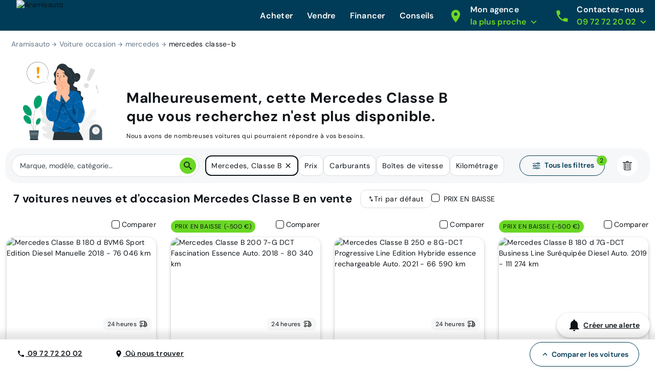

--- FILE ---
content_type: image/svg+xml
request_url: https://www.aramisauto.com/_nuxt/img/sprite-figma.73e5338.svg
body_size: 46071
content:
<?xml version="1.0" encoding="UTF-8"?>
<svg version="1.1" xmlns="http://www.w3.org/2000/svg" xmlns:xlink="http://www.w3.org/1999/xlink">
  <defs>
    <linearGradient id="paint0_linear_10050_9071" x1="24.9" y1="40.106" x2="57.021" y2="28.074" gradientUnits="userSpaceOnUse"><stop stop-color="#005AB9"/><stop offset="1" stop-color="#1E3764"/></linearGradient><linearGradient id="paint1_linear_10050_9071" x1="62.664" y1="32.051" x2="96.78" y2="20.313" gradientUnits="userSpaceOnUse"><stop stop-color="#FBA900"/><stop offset="1" stop-color="#FFD800"/></linearGradient>
    <clipPath id="clip0_6511_1625"><path d="M0 0h24v24H0z"/></clipPath>
    <clipPath id="clip0_6511_1517"><path d="M0 0h24v24H0z"/></clipPath>
    <clipPath id="clip0_6511_1571"><path d="M0 0h24v24H0z"/></clipPath>
    <filter id="filter0_d_6507_1469" x="-1.8" y="-0.8" width="27.6" height="27.6" filterUnits="userSpaceOnUse" color-interpolation-filters="sRGB"><feFlood flood-opacity="0" result="BackgroundImageFix"/><feColorMatrix in="SourceAlpha" values="0 0 0 0 0 0 0 0 0 0 0 0 0 0 0 0 0 0 127 0" result="hardAlpha"/><feOffset dy="1"/><feGaussianBlur stdDeviation="0.9"/><feColorMatrix values="0 0 0 0 0 0 0 0 0 0 0 0 0 0 0 0 0 0 0.65 0"/><feBlend in2="BackgroundImageFix" result="effect1_dropShadow_6507_1469"/><feBlend in="SourceGraphic" in2="effect1_dropShadow_6507_1469" result="shape"/></filter>
    <clipPath id="clip0_9027_9014"><path transform="translate(5 5)" d="M0 0h14.625v14.625H0z"/></clipPath>
    <radialGradient id="paint0_radial_6511_1762" cx="0" cy="0" r="1" gradientUnits="userSpaceOnUse" gradientTransform="matrix(0 -17.8393 16.5918 0 7.781 22.386)"><stop stop-color="#FD5"/><stop offset="0.1" stop-color="#FD5"/><stop offset="0.5" stop-color="#FF543E"/><stop offset="1" stop-color="#C837AB"/></radialGradient>
    <clipPath id="clip0_10050_9074"><path fill="#fff" transform="translate(20 15)" d="M0 0h80v49.442H0z"/></clipPath>
    <clipPath id="clip0_10050_9073"><path fill="#fff" transform="translate(20 15)" d="M0 0h80v49.442H0z"/></clipPath>
    <filter id="filter0_dd_6511_1552" x="-2.438" y="-2.031" width="30.469" height="30.469" filterUnits="userSpaceOnUse" color-interpolation-filters="sRGB"><feFlood flood-opacity="0" result="BackgroundImageFix"/><feColorMatrix in="SourceAlpha" values="0 0 0 0 0 0 0 0 0 0 0 0 0 0 0 0 0 0 127 0" result="hardAlpha"/><feOffset/><feGaussianBlur stdDeviation="1"/><feColorMatrix values="0 0 0 0 0 0 0 0 0 0 0 0 0 0 0 0 0 0 0.1 0"/><feBlend in2="BackgroundImageFix" result="effect1_dropShadow_6511_1552"/><feColorMatrix in="SourceAlpha" values="0 0 0 0 0 0 0 0 0 0 0 0 0 0 0 0 0 0 127 0" result="hardAlpha"/><feOffset dy="1"/><feGaussianBlur stdDeviation="1.5"/><feColorMatrix values="0 0 0 0 0 0 0 0 0 0 0 0 0 0 0 0 0 0 0.04 0"/><feBlend in2="effect1_dropShadow_6511_1552" result="effect2_dropShadow_6511_1552"/><feBlend in="SourceGraphic" in2="effect2_dropShadow_6511_1552" result="shape"/></filter><filter id="filter1_dd_6511_1552" x="0" y="0.406" width="25.594" height="25.594" filterUnits="userSpaceOnUse" color-interpolation-filters="sRGB"><feFlood flood-opacity="0" result="BackgroundImageFix"/><feColorMatrix in="SourceAlpha" values="0 0 0 0 0 0 0 0 0 0 0 0 0 0 0 0 0 0 127 0" result="hardAlpha"/><feOffset dy="1"/><feGaussianBlur stdDeviation="1"/><feColorMatrix values="0 0 0 0 0.0666667 0 0 0 0 0.0941176 0 0 0 0 0.152941 0 0 0 0.06 0"/><feBlend in2="BackgroundImageFix" result="effect1_dropShadow_6511_1552"/><feColorMatrix in="SourceAlpha" values="0 0 0 0 0 0 0 0 0 0 0 0 0 0 0 0 0 0 127 0" result="hardAlpha"/><feOffset dy="1"/><feGaussianBlur stdDeviation="1.5"/><feColorMatrix values="0 0 0 0 0.0666667 0 0 0 0 0.0941176 0 0 0 0 0.152941 0 0 0 0.1 0"/><feBlend in2="effect1_dropShadow_6511_1552" result="effect2_dropShadow_6511_1552"/><feBlend in="SourceGraphic" in2="effect2_dropShadow_6511_1552" result="shape"/></filter>
    <filter id="filter0_dd_6511_1594" x="-2.438" y="-2.031" width="30.469" height="30.469" filterUnits="userSpaceOnUse" color-interpolation-filters="sRGB"><feFlood flood-opacity="0" result="BackgroundImageFix"/><feColorMatrix in="SourceAlpha" values="0 0 0 0 0 0 0 0 0 0 0 0 0 0 0 0 0 0 127 0" result="hardAlpha"/><feOffset/><feGaussianBlur stdDeviation="1"/><feColorMatrix values="0 0 0 0 0 0 0 0 0 0 0 0 0 0 0 0 0 0 0.1 0"/><feBlend in2="BackgroundImageFix" result="effect1_dropShadow_6511_1594"/><feColorMatrix in="SourceAlpha" values="0 0 0 0 0 0 0 0 0 0 0 0 0 0 0 0 0 0 127 0" result="hardAlpha"/><feOffset dy="1"/><feGaussianBlur stdDeviation="1.5"/><feColorMatrix values="0 0 0 0 0 0 0 0 0 0 0 0 0 0 0 0 0 0 0.04 0"/><feBlend in2="effect1_dropShadow_6511_1594" result="effect2_dropShadow_6511_1594"/><feBlend in="SourceGraphic" in2="effect2_dropShadow_6511_1594" result="shape"/></filter><filter id="filter1_dd_6511_1594" x="0" y="0.406" width="25.594" height="25.594" filterUnits="userSpaceOnUse" color-interpolation-filters="sRGB"><feFlood flood-opacity="0" result="BackgroundImageFix"/><feColorMatrix in="SourceAlpha" values="0 0 0 0 0 0 0 0 0 0 0 0 0 0 0 0 0 0 127 0" result="hardAlpha"/><feOffset dy="1"/><feGaussianBlur stdDeviation="1"/><feColorMatrix values="0 0 0 0 0.0666667 0 0 0 0 0.0941176 0 0 0 0 0.152941 0 0 0 0.06 0"/><feBlend in2="BackgroundImageFix" result="effect1_dropShadow_6511_1594"/><feColorMatrix in="SourceAlpha" values="0 0 0 0 0 0 0 0 0 0 0 0 0 0 0 0 0 0 127 0" result="hardAlpha"/><feOffset dy="1"/><feGaussianBlur stdDeviation="1.5"/><feColorMatrix values="0 0 0 0 0.0666667 0 0 0 0 0.0941176 0 0 0 0 0.152941 0 0 0 0.1 0"/><feBlend in2="effect1_dropShadow_6511_1594" result="effect2_dropShadow_6511_1594"/><feBlend in="SourceGraphic" in2="effect2_dropShadow_6511_1594" result="shape"/></filter>
    <clipPath id="clip0_6589_4679"><path transform="translate(2 2)" d="M0 0h20v20H0z"/></clipPath>
    <clipPath id="clip0_6511_1620"><path d="M0 0h24v24H0z"/></clipPath>
    <clipPath id="clip0_9168_8990"><path transform="translate(3 3)" d="M0 0h18v18H0z"/></clipPath>
    <clipPath id="clip0_6511_1520"><path fill="#fff" transform="translate(7.2 7.2)" d="M0 0h9.6v9.6H0z"/></clipPath>
    <clipPath id="clip0_6511_1521"><path fill="#fff" transform="translate(7.2 7.2)" d="M0 0h9.6v9.6H0z"/></clipPath>
    <clipPath id="clip0_8810_9022"><path transform="translate(3 3)" d="M0 0h18v18H0z"/></clipPath>
    <linearGradient id="paint0_linear_10050_9072" x1="14" y1="40.031" x2="106.5" y2="40.031" gradientUnits="userSpaceOnUse"><stop stop-color="#222357"/><stop offset="1" stop-color="#254AA5"/></linearGradient><linearGradient id="paint1_linear_10050_9072" x1="14" y1="40.031" x2="106.5" y2="40.031" gradientUnits="userSpaceOnUse"><stop stop-color="#222357"/><stop offset="1" stop-color="#254AA5"/></linearGradient><linearGradient id="paint2_linear_10050_9072" x1="14" y1="40.031" x2="106.5" y2="40.031" gradientUnits="userSpaceOnUse"><stop stop-color="#222357"/><stop offset="1" stop-color="#254AA5"/></linearGradient><linearGradient id="paint3_linear_10050_9072" x1="14" y1="40.031" x2="106.5" y2="40.031" gradientUnits="userSpaceOnUse"><stop stop-color="#222357"/><stop offset="1" stop-color="#254AA5"/></linearGradient><clipPath id="clip0_10050_9072"><path fill="#fff" transform="translate(14 25)" d="M0 0h92.5v29.936H0z"/></clipPath>
    <clipPath id="clip0_6511_1546"><path d="M0 0h24v24H0z"/></clipPath>  
  </defs>
  <symbol id="360-inside--sprite-figma" viewBox="0 0 24 24" xmlns="http://www.w3.org/2000/svg"><path d="M12 15.91c-3.544 0-6.42 1.107-6.42 2.47 0 1.106 1.887 2.04 4.494 2.355v.943c0 .267.306.417.517.255l1.72-1.324a.321.321 0 000-.509l-1.72-1.323a.321.321 0 00-.517.254v.697c-2.022-.277-3.21-.939-3.21-1.349 0-.523 1.952-1.481 5.136-1.481s5.136.958 5.136 1.482c0 .329-.782.835-2.16 1.162a.522.522 0 00-.408.503c0 .312.281.55.586.484 1.949-.423 3.266-1.227 3.266-2.15 0-1.363-2.876-2.469-6.42-2.469z"/><path fill-rule="evenodd" clip-rule="evenodd" d="M12 14.84A6.42 6.42 0 1012 2a6.42 6.42 0 000 12.84zm-1.287-1.447a3.852 3.852 0 00-3.686-3.686 5.145 5.145 0 003.686 3.686zM12 3.284a5.137 5.137 0 00-5.116 4.68A9.585 9.585 0 0112 6.494c1.88 0 3.634.539 5.116 1.47A5.137 5.137 0 0012 3.284zm4.974 6.423a3.852 3.852 0 00-3.687 3.686 5.145 5.145 0 003.687-3.686zM12 9.704a.963.963 0 100-1.926.963.963 0 000 1.926z"/></symbol>
  <symbol id="360-normal--sprite-figma" viewBox="0 0 24 24" xmlns="http://www.w3.org/2000/svg"><path d="M12 15.91c-3.544 0-6.42 1.107-6.42 2.47 0 1.106 1.887 2.04 4.494 2.355v.943c0 .267.306.417.517.255l1.72-1.324a.32.32 0 000-.509l-1.72-1.323a.321.321 0 00-.517.254v.697c-2.022-.277-3.21-.939-3.21-1.349 0-.523 1.952-1.481 5.136-1.481s5.136.958 5.136 1.482c0 .329-.782.835-2.16 1.162a.523.523 0 00-.408.503c0 .312.28.55.586.484 1.949-.423 3.266-1.227 3.266-2.15 0-1.363-2.876-2.469-6.42-2.469zM7.672 6.402c0 .362-.106.664-.317.907-.21.24-.507.4-.89.484v.031c.458.058.802.2 1.031.43.23.226.344.529.344.906 0 .55-.194.974-.582 1.274-.388.296-.94.445-1.656.445-.633 0-1.167-.103-1.602-.309v-.816a3.655 3.655 0 001.55.375c.443 0 .774-.082.993-.246.219-.164.328-.418.328-.762 0-.305-.121-.529-.363-.672-.242-.143-.623-.215-1.14-.215H4.87v-.746h.504c.911 0 1.367-.315 1.367-.945 0-.245-.08-.434-.238-.566-.159-.133-.393-.2-.703-.2-.216 0-.425.032-.625.094-.2.06-.438.178-.711.356l-.45-.641c.524-.385 1.132-.578 1.825-.578.575 0 1.025.124 1.348.37.322.248.484.59.484 1.024zM9.602 8.367c0-2.234.91-3.351 2.73-3.351.286 0 .529.022.727.066v.766a2.48 2.48 0 00-.688-.086c-.612 0-1.072.164-1.379.492-.307.328-.474.854-.5 1.578h.047c.123-.21.294-.374.516-.488.221-.117.482-.176.78-.176.52 0 .923.159 1.212.477.289.317.433.748.433 1.293 0 .598-.168 1.072-.503 1.421-.334.347-.79.52-1.368.52a1.92 1.92 0 01-1.066-.293 1.908 1.908 0 01-.7-.86c-.16-.377-.241-.83-.241-1.359zm1.992 1.754c.315 0 .557-.101.726-.305.172-.203.258-.493.258-.87 0-.329-.08-.587-.242-.774-.159-.188-.399-.281-.719-.281-.198 0-.38.043-.547.129a.984.984 0 00-.394.347.805.805 0 00-.145.45c0 .367.1.676.297.93.2.25.456.374.766.374zM19.027 7.945c0 .992-.16 1.73-.48 2.211-.318.482-.805.723-1.461.723-.635 0-1.117-.249-1.445-.746-.329-.498-.493-1.227-.493-2.188 0-1.008.16-1.75.477-2.226.32-.48.807-.719 1.46-.719.639 0 1.122.25 1.45.75.328.5.492 1.232.492 2.195zm-2.949 0c0 .779.08 1.335.238 1.668.162.334.418.5.77.5.352 0 .608-.169.77-.508.163-.338.246-.891.246-1.66 0-.765-.082-1.319-.247-1.66-.161-.344-.418-.515-.77-.515-.35 0-.607.168-.769.503-.158.336-.238.894-.238 1.672zM20.8 6.297c0-.352.124-.654.372-.906.247-.256.552-.383.914-.383.36 0 .663.125.91.375.248.25.371.554.371.914 0 .362-.125.667-.375.914-.25.245-.552.367-.906.367a1.265 1.265 0 01-1.113-.637 1.264 1.264 0 01-.172-.644zm.598 0c0 .182.067.341.2.476a.657.657 0 00.488.204.664.664 0 00.488-.2.663.663 0 00.2-.48.667.667 0 00-.204-.496.668.668 0 00-.484-.2.661.661 0 00-.484.204.67.67 0 00-.204.492z"/></symbol>
  <symbol id="360-outside--sprite-figma" viewBox="0 0 24 24" xmlns="http://www.w3.org/2000/svg"><path d="M17.76 2.81A1.241 1.241 0 0016.576 2H7.423c-.55 0-1.007.337-1.182.81L4.51 7.619v6.42c0 .441.374.802.832.802h.832c.458 0 .833-.36.833-.802v-.803h9.986v.803c0 .441.375.802.833.802h.832c.458 0 .832-.36.832-.802v-6.42L17.76 2.81zm-10.046.795h8.564l.899 2.496H6.815l.899-2.496zm10.112 8.025H6.174V7.618h11.652v4.012z"/><path d="M8.255 10.828c.69 0 1.248-.54 1.248-1.204 0-.665-.559-1.204-1.248-1.204-.69 0-1.248.539-1.248 1.204 0 .665.559 1.204 1.248 1.204zM15.745 10.828c.69 0 1.248-.54 1.248-1.204 0-.665-.558-1.204-1.248-1.204s-1.248.539-1.248 1.204c0 .665.559 1.204 1.248 1.204zM12 15.91c-3.544 0-6.42 1.107-6.42 2.47 0 1.106 1.887 2.04 4.494 2.355v.943c0 .267.306.417.517.255l1.72-1.324a.32.32 0 000-.509l-1.72-1.323a.321.321 0 00-.517.254v.697c-2.022-.277-3.21-.939-3.21-1.349 0-.523 1.952-1.481 5.136-1.481s5.136.958 5.136 1.482c0 .329-.782.835-2.16 1.162a.523.523 0 00-.408.503c0 .312.28.55.586.484 1.949-.423 3.266-1.227 3.266-2.15 0-1.363-2.876-2.469-6.42-2.469z"/></symbol>
  <symbol id="4x4--sprite-figma" viewBox="0 0 24 24" xmlns="http://www.w3.org/2000/svg"><path d="M2 2h20v2H2V2zM2 20h20v2H2v-2zM8.377 14.135H7.36V16H5.61v-1.865H2V12.81L5.71 7h1.649v5.657h1.018v1.478zm-2.766-1.478v-1.526c0-.255.01-.624.029-1.108.02-.485.035-.766.046-.844H5.64a7.006 7.006 0 01-.515.985l-1.55 2.493H5.61zM10.82 12.485L8.735 9.118h2.002l1.256 2.191 1.268-2.191h2.002l-2.107 3.367L15.362 16h-2.008l-1.36-2.358L10.63 16H8.626l2.193-3.515zM22 14.135h-1.018V16h-1.748v-1.865h-3.611V12.81L19.333 7h1.649v5.657H22v1.478zm-2.766-1.478v-1.526c0-.255.01-.624.029-1.108.019-.485.034-.766.046-.844h-.046a7.003 7.003 0 01-.515.985l-1.551 2.493h2.037z"/></symbol>
  <symbol id="add--sprite-figma" viewBox="0 0 24 24" xmlns="http://www.w3.org/2000/svg"><path d="M12 2C6.48 2 2 6.48 2 12s4.48 10 10 10 10-4.48 10-10S17.52 2 12 2zm5 11h-4v4h-2v-4H7v-2h4V7h2v4h4v2z"/></symbol>
  <symbol id="air-conditioner--sprite-figma" viewBox="0 0 24 24" xmlns="http://www.w3.org/2000/svg"><path d="M22 12a1 1 0 00-1-1h-3.17l3.24-3.24-1.41-1.42L15 11h-2V9l4.66-4.66-1.42-1.41L13 6.17V3a1 1 0 10-2 0v8H3a1 1 0 100 2h3.17l-3.24 3.24 1.41 1.42L9 13h2v2l-4.66 4.66 1.42 1.41L11 17.83V21a1 1 0 102 0v-3.17l3.24 3.24 1.42-1.41L13 15v-2h2l4.66 4.66 1.41-1.42L17.83 13H21a1 1 0 001-1z"/><path d="M5.261 9.933l-.32-1.157H3.33l-.32 1.157H2L3.56 5.05h1.145L6.27 9.933H5.261zm-.544-2.022a1046.93 1046.93 0 01-.502-1.78 6.055 6.055 0 01-.078-.326c-.067.284-.257.986-.571 2.106h1.151zM8.706 5.858a.926.926 0 00-.819.44c-.193.29-.29.696-.29 1.217 0 1.084.37 1.627 1.11 1.627.31 0 .686-.086 1.127-.256v.865A2.88 2.88 0 018.619 10c-.643 0-1.135-.214-1.475-.642-.34-.43-.51-1.047-.51-1.85 0-.505.083-.948.25-1.327.167-.381.407-.673.72-.875A1.98 1.98 0 018.705 5c.43 0 .86.114 1.294.343l-.302.838a4.755 4.755 0 00-.499-.226 1.366 1.366 0 00-.493-.097z"/></symbol>
  <symbol id="alloy-rim--sprite-figma" viewBox="0 0 24 24" xmlns="http://www.w3.org/2000/svg"><path d="M8.4 3.9l2.819 4.933a.9.9 0 001.562 0L15.6 3.9m0 16.2l-2.819-4.933a.9.9 0 00-1.562 0L8.4 20.1m-4.5-4.5l4.933-2.819a.9.9 0 000-1.562L3.9 8.4m16.2 0l-4.933 2.819a.9.9 0 000 1.562L20.1 15.6M21 12a9 9 0 11-18 0 9 9 0 0118 0z" stroke="#0F172A" stroke-width="2"/></symbol>
  <symbol id="android-outlined--sprite-figma" viewBox="0 0 24 24" xmlns="http://www.w3.org/2000/svg"><path fill-rule="evenodd" clip-rule="evenodd" d="M4.302 12c0-4.519 3.631-8.182 8.11-8.182 3.004 0 5.628 1.647 7.03 4.098.249.434.78.647 1.238.445.454-.2.664-.731.427-1.167C19.423 4.1 16.162 2 12.413 2 6.938 2 2.5 6.477 2.5 12s4.438 10 9.913 10c3.749 0 7.01-2.1 8.694-5.194.237-.436.027-.967-.427-1.167-.459-.202-.99.01-1.238.445-1.402 2.45-4.026 4.098-7.03 4.098-4.479 0-8.11-3.663-8.11-8.182zm11.254-5a.83.83 0 01.788.568l1.156 3.37v4.5a.56.56 0 01-.556.562h-.555a.56.56 0 01-.556-.563v-.562H9.167v.563A.56.56 0 018.61 16h-.555a.56.56 0 01-.556-.563v-4.5l1.156-3.369A.836.836 0 019.444 7h6.112zM8.61 12.344c0 .467.372.844.833.844a.837.837 0 00.834-.844.838.838 0 00-.834-.844.837.837 0 00-.833.844zm6.111 0c0 .467.372.844.834.844a.837.837 0 00.833-.844.837.837 0 00-.833-.844.837.837 0 00-.834.844zm-5.278-4.5l-.833 2.531h7.778l-.833-2.531H9.444z"/></symbol>
  <symbol id="apple-outlined--sprite-figma" viewBox="0 0 24 24" xmlns="http://www.w3.org/2000/svg"><path fill-rule="evenodd" clip-rule="evenodd" d="M4.302 12c0-4.519 3.631-8.182 8.11-8.182 3.004 0 5.628 1.647 7.03 4.098.249.434.78.647 1.238.445.454-.2.664-.731.427-1.167C19.423 4.1 16.162 2 12.413 2 6.938 2 2.5 6.477 2.5 12s4.438 10 9.913 10c3.749 0 7.01-2.1 8.694-5.194.237-.436.027-.967-.427-1.167-.459-.202-.99.01-1.238.445-1.402 2.45-4.026 4.098-7.03 4.098-4.479 0-8.11-3.663-8.11-8.182zM17 12.866a1 1 0 000-1.732L11 7.67a1 1 0 00-1.5.866v6.928a1 1 0 001.5.866l6-3.464z"/></symbol>
  <symbol id="arrow-back--sprite-figma" viewBox="0 0 24 24" xmlns="http://www.w3.org/2000/svg"><path d="M20 11H7.83l5.59-5.59L12 4l-8 8 8 8 1.41-1.41L7.83 13H20v-2z"/></symbol>
  <symbol id="arrow-down--sprite-figma" viewBox="0 0 24 24" xmlns="http://www.w3.org/2000/svg"><path d="M7.41 8.59L12 13.17l4.59-4.58L18 10l-6 6-6-6 1.41-1.41z"/></symbol>
  <symbol id="arrow-forward--sprite-figma" viewBox="0 0 24 24" xmlns="http://www.w3.org/2000/svg"><path d="M12 4l-1.41 1.41L16.17 11H4v2h12.17l-5.58 5.59L12 20l8-8-8-8z"/></symbol>
  <symbol id="arrow-left--sprite-figma" viewBox="0 0 24 24" xmlns="http://www.w3.org/2000/svg"><path d="M15.41 16.59L10.83 12l4.58-4.59L14 6l-6 6 6 6 1.41-1.41z"/></symbol>
  <symbol id="arrow-plus-back--sprite-figma" viewBox="0 0 24 24" xmlns="http://www.w3.org/2000/svg"><path d="M20 11H7.83l5.59-5.59L12 4l-8 8 8 8 1.41-1.41L7.83 13H20v-2z"/></symbol>
  <symbol id="arrow-plus-downward--sprite-figma" viewBox="0 0 24 24" xmlns="http://www.w3.org/2000/svg"><path d="M20 12l-1.41-1.41L13 16.17V4h-2v12.17l-5.58-5.59L4 12l8 8 8-8z"/></symbol>
  <symbol id="arrow-plus-forward--sprite-figma" viewBox="0 0 24 24" xmlns="http://www.w3.org/2000/svg"><path d="M12 4l-1.41 1.41L16.17 11H4v2h12.17l-5.58 5.59L12 20l8-8-8-8z"/></symbol>
  <symbol id="arrow-plus-upward--sprite-figma" viewBox="0 0 24 24" xmlns="http://www.w3.org/2000/svg"><path d="M4 12l1.41 1.41L11 7.83V20h2V7.83l5.58 5.59L20 12l-8-8-8 8z"/></symbol>
  <symbol id="arrow-right--sprite-figma" viewBox="0 0 24 24" xmlns="http://www.w3.org/2000/svg"><path d="M8.59 16.59L13.17 12 8.59 7.41 10 6l6 6-6 6-1.41-1.41z"/></symbol>
  <symbol id="arrow-up--sprite-figma" viewBox="0 0 24 24" xmlns="http://www.w3.org/2000/svg"><path d="M7.41 15.41L12 10.83l4.59 4.58L18 14l-6-6-6 6 1.41 1.41z"/></symbol>
  <symbol id="auto-transmission--sprite-figma" viewBox="0 0 24 24" xmlns="http://www.w3.org/2000/svg"><path fill-rule="evenodd" clip-rule="evenodd" d="M6.762 14.381h1.905V4.857A2.857 2.857 0 0111.524 2h.952a2.857 2.857 0 012.857 2.857v9.524h1.905v1.905h-1.905v2.857A2.857 2.857 0 0112.476 22h-.952a2.857 2.857 0 01-2.857-2.857v-2.857H6.762V14.38zm5.714-10.476h-.952a.952.952 0 00-.952.952v9.524h2.857V4.857a.952.952 0 00-.953-.952zm.953 15.238v-2.857h-2.857v2.857c0 .526.426.952.952.952h.952a.952.952 0 00.953-.952z"/></symbol>
  <symbol id="back-up-camera--sprite-figma" viewBox="0 0 24 24" xmlns="http://www.w3.org/2000/svg"><path d="M8 6v12h12V6H8zM7 4h14c.55 0 1 .45 1 1v14c0 .55-.45 1-1 1H7c-.55 0-1-.45-1-1v-5l-4 4V6l4 4V5c0-.55.45-1 1-1z"/></symbol>
  <symbol id="banContact-card--sprite-figma" viewBox="0 0 120 80" xmlns="http://www.w3.org/2000/svg"><rect x="0.5" y="0.5" width="119" height="79" rx="7.5" fill="#fff"/><rect x="0.5" y="0.5" width="119" height="79" rx="7.5" stroke="#9FABB7"/><path d="M16 66.968V54.364h3.922c2.851 0 4.685 1.063 4.685 3.26 0 1.242-.58 2.106-1.398 2.61 1.18.54 1.87 1.585 1.87 3.007 0 2.539-1.87 3.727-4.775 3.727H16zm2.524-7.364h1.87c1.145 0 1.635-.558 1.635-1.584 0-1.099-.89-1.459-2.088-1.459h-1.417v3.043zm0 5.168h1.562c1.525 0 2.415-.379 2.415-1.567 0-1.17-.763-1.656-2.197-1.656h-1.78v3.223zm11.45 2.412c-2.487 0-3.74-1.206-3.74-2.826 0-1.783 1.47-2.828 3.65-2.845.541.01 1.081.058 1.616.144v-.432c0-1.099-.636-1.621-1.852-1.621a6.419 6.419 0 00-2.397.432l-.454-1.944c.78-.325 2.033-.54 3.141-.54 2.67 0 3.995 1.404 3.995 3.834v5.006c-.744.378-2.143.792-3.959.792zM31.5 65.15v-1.927a6.156 6.156 0 00-1.29-.144c-.835 0-1.489.324-1.489 1.17 0 .757.545 1.153 1.508 1.153.437.014.872-.072 1.27-.252zm4.197 1.818v-8.625a11.171 11.171 0 014.104-.792c2.652 0 4.177 1.297 4.177 3.691v5.726h-2.506v-5.546c0-1.242-.581-1.818-1.689-1.818a3.837 3.837 0 00-1.598.324v7.04h-2.488zm17.038-8.877l-.472 1.963a5.571 5.571 0 00-2.052-.45c-1.47 0-2.27 1.026-2.27 2.719 0 1.854.836 2.809 2.397 2.809a5.176 5.176 0 002.016-.468l.4 1.998a6.156 6.156 0 01-2.615.522c-3.015 0-4.758-1.854-4.758-4.79 0-2.916 1.725-4.843 4.612-4.843a7.05 7.05 0 012.742.54zm5.414 9.093c-2.796 0-4.54-1.926-4.54-4.825 0-2.881 1.744-4.808 4.54-4.808 2.815 0 4.522 1.927 4.522 4.808 0 2.899-1.707 4.825-4.522 4.825zm0-2.052c1.29 0 1.961-1.063 1.961-2.773 0-1.693-.672-2.755-1.96-2.755-1.272 0-1.98 1.062-1.98 2.755 0 1.71.708 2.773 1.98 2.773zm5.972 1.836v-8.625a11.171 11.171 0 014.104-.792c2.651 0 4.176 1.297 4.176 3.691v5.726h-2.506v-5.546c0-1.242-.58-1.818-1.688-1.818a3.837 3.837 0 00-1.598.324v7.04H64.12zm13.932.216c-2.161 0-3.269-1.17-3.269-3.547v-3.889H73.55v-1.98h1.235v-2l2.506-.125v2.124h2.016v1.981H77.29v3.853c0 1.045.436 1.53 1.253 1.53.324 0 .647-.036.963-.107l.127 1.998a6.98 6.98 0 01-1.58.162zm6.325 0c-2.488 0-3.74-1.206-3.74-2.826 0-1.783 1.47-2.828 3.65-2.845.54.01 1.08.058 1.615.144v-.432c0-1.099-.635-1.621-1.852-1.621a6.419 6.419 0 00-2.397.432l-.454-1.944c.781-.325 2.034-.54 3.142-.54 2.67 0 3.995 1.404 3.995 3.834v5.006c-.745.378-2.143.792-3.959.792zm1.525-2.034v-1.927a6.157 6.157 0 00-1.289-.144c-.835 0-1.489.324-1.489 1.17 0 .757.545 1.153 1.507 1.153.438.014.873-.072 1.271-.252zM96.91 58.09l-.472 1.963a5.572 5.572 0 00-2.052-.45c-1.47 0-2.27 1.026-2.27 2.719 0 1.854.836 2.809 2.398 2.809a5.176 5.176 0 002.015-.468l.4 1.998a6.156 6.156 0 01-2.615.522c-3.015 0-4.758-1.854-4.758-4.79 0-2.916 1.725-4.843 4.612-4.843a7.05 7.05 0 012.742.54zm5.51 9.093c-2.161 0-3.269-1.17-3.269-3.547v-3.889h-1.234v-1.98h1.234v-2l2.506-.125v2.124h2.016v1.981h-2.016v3.853c0 1.045.436 1.53 1.253 1.53.324 0 .647-.036.963-.107l.127 1.998a6.984 6.984 0 01-1.58.162z" fill="#1E3764"/><path d="M33.48 48.062c13.26 0 19.89-8.765 26.52-17.531H16v17.531h17.48z" fill="url(#paint0_linear_10050_9071)"/><path d="M86.52 13C73.26 13 66.63 21.765 60 30.53h44V13H86.52z" fill="url(#paint1_linear_10050_9071)"/></symbol>
  <symbol id="battery-autonomie--sprite-figma" viewBox="0 0 24 24" xmlns="http://www.w3.org/2000/svg"><path d="M6 5.075a1 1 0 011-1h2a1 1 0 011 1v1H6v-1zM15 4.075a1 1 0 00-1 1v1h4v-1a1 1 0 00-1-1h-2zM11.5 11a.5.5 0 00-1 0v3a.5.5 0 00.146.354l2 2a.5.5 0 00.708-.708L11.5 13.793V11z"/><path fill-rule="evenodd" clip-rule="evenodd" d="M4 6.925a1 1 0 00-1 1v11a1 1 0 001 1h16a1 1 0 001-1v-11a1 1 0 00-1-1H4zm1 2v9h14v-9H5z"/></symbol>
  <symbol id="battery-capacity--sprite-figma" viewBox="0 0 24 24" xmlns="http://www.w3.org/2000/svg"><path d="M6 5.075a1 1 0 011-1h2a1 1 0 011 1v1H6v-1zM15 4.075a1 1 0 00-1 1v1h4v-1a1 1 0 00-1-1h-2zM10.8 16.425l3.2-3.257-1.45-.336.705-2.407L10 13.669l1.502.349-.701 2.407z"/><path fill-rule="evenodd" clip-rule="evenodd" d="M3 7.925a1 1 0 011-1h16a1 1 0 011 1v11a1 1 0 01-1 1H4a1 1 0 01-1-1v-11zm2 10v-9h14v9H5z"/></symbol>
  <symbol id="battery-guarantees-12--sprite-figma" viewBox="0 0 24 24" xmlns="http://www.w3.org/2000/svg"><path d="M6 5.075a1 1 0 011-1h2a1 1 0 011 1v1H6v-1zM15 4.075a1 1 0 00-1 1v1h4v-1a1 1 0 00-1-1h-2z"/><path fill-rule="evenodd" clip-rule="evenodd" d="M3 7.925a1 1 0 011-1h16a1 1 0 011 1v11a1 1 0 01-1 1H4a1 1 0 01-1-1v-11zm2 10v-9h14v9H5z"/><path d="M9.831 16h.99v-4.93h-.813L8.5 12.336l.477.627.538-.455a5.34 5.34 0 00.342-.34l-.016.512-.01.469V16zM12.23 16h3.27v-.877h-2.039v-.047l.602-.597c.401-.386.68-.684.838-.893.16-.21.278-.412.353-.61.076-.2.115-.414.115-.64a1.256 1.256 0 00-.707-1.167 1.705 1.705 0 00-.775-.169c-.222 0-.423.024-.602.07a1.99 1.99 0 00-.496.196 3.536 3.536 0 00-.573.439l.538.67a2.72 2.72 0 01.534-.374c.171-.087.347-.131.528-.131.173 0 .311.048.413.145.105.096.157.244.157.441 0 .133-.023.261-.07.385a1.77 1.77 0 01-.23.404 11.63 11.63 0 01-.682.78l-1.175 1.25V16z"/></symbol>
  <symbol id="battery-guarantees-24--sprite-figma" viewBox="0 0 24 24" xmlns="http://www.w3.org/2000/svg"><path d="M6 5.075a1 1 0 011-1h2a1 1 0 011 1v1H6v-1zM15 4.075a1 1 0 00-1 1v1h4v-1a1 1 0 00-1-1h-2z"/><path fill-rule="evenodd" clip-rule="evenodd" d="M3 7.925a1 1 0 011-1h16a1 1 0 011 1v11a1 1 0 01-1 1H4a1 1 0 01-1-1v-11zm2 10v-9h14v9H5z"/><path d="M8.014 16h3.613v-.877H9.375v-.047l.665-.597c.443-.386.751-.684.926-.893a2.38 2.38 0 00.389-.61c.085-.2.127-.414.127-.64 0-.262-.068-.493-.205-.695a1.349 1.349 0 00-.576-.472A2.05 2.05 0 009.845 11a2.87 2.87 0 00-.664.07c-.198.046-.38.11-.548.196a3.887 3.887 0 00-.633.439l.594.67c.205-.161.402-.286.59-.374a1.37 1.37 0 01.583-.131c.191 0 .343.048.457.145.115.096.173.244.173.441 0 .133-.026.261-.078.385a1.73 1.73 0 01-.255.404c-.117.144-.368.404-.753.78l-1.297 1.25V16z"/><path fill-rule="evenodd" clip-rule="evenodd" d="M15.378 14.978H16v-.809h-.622v-3.098H14.37l-2.265 3.183v.724h2.205V16h1.068v-1.022zm-1.068-1.645v.836h-1.244l.947-1.365c.123-.176.228-.355.315-.54h.028a6.969 6.969 0 00-.028.462c-.012.265-.018.468-.018.607z"/></symbol>
  <symbol id="battery-health--sprite-figma" viewBox="0 0 24 24" xmlns="http://www.w3.org/2000/svg"><path d="M6 5.075a1 1 0 011-1h2a1 1 0 011 1v1H6v-1zM15 4.075a1 1 0 00-1 1v1h4v-1a1 1 0 00-1-1h-2z"/><path fill-rule="evenodd" clip-rule="evenodd" d="M3 7.925a1 1 0 011-1h16a1 1 0 011 1v11a1 1 0 01-1 1H4a1 1 0 01-1-1v-11zm2 10v-9h14v9H5z"/><path d="M12 16.5l-.435-.432C10.02 14.541 9 13.534 9 12.298c0-1.007.726-1.798 1.65-1.798.522 0 1.023.265 1.35.683.327-.418.828-.683 1.35-.683.924 0 1.65.791 1.65 1.798 0 1.236-1.02 2.243-2.565 3.774L12 16.5z"/></symbol>
  <symbol id="battery-location--sprite-figma" viewBox="0 0 24 24" xmlns="http://www.w3.org/2000/svg"><path d="M6 5.075a1 1 0 011-1h2a1 1 0 011 1v1H6v-1zM15 4.075a1 1 0 00-1 1v1h4v-1a1 1 0 00-1-1h-2zM12.847 16.5c.356 0 .601-.052.763-.142.175-.097.265-.233.265-.408 0-.226-.136-.362-.33-.4-.11-.033-.273-.032-.46-.031-.077 0-.156 0-.238-.002-.828-.006-1.52-.394-1.765-1.157h1.907c.181 0 .298-.13.298-.297 0-.175-.117-.291-.298-.291h-2.043a2.963 2.963 0 01-.013-.272c0-.097 0-.188.007-.259h2.05c.18 0 .297-.129.297-.297 0-.175-.117-.291-.298-.291h-1.907c.24-.77.944-1.157 1.778-1.17.08-.002.161-.001.238 0 .181.002.343.004.447-.033a.378.378 0 00.323-.394c0-.168-.064-.317-.265-.42-.155-.09-.407-.136-.756-.136-1.474 0-2.619.75-2.948 2.153H9.29c-.175 0-.291.116-.291.291 0 .168.116.297.291.297h.53a3.124 3.124 0 00-.006.259c0 .058.002.116.003.167l.003.105h-.53c-.175 0-.291.116-.291.29 0 .169.116.298.291.298h.614c.33 1.39 1.474 2.14 2.942 2.14z"/><path fill-rule="evenodd" clip-rule="evenodd" d="M4 6.925a1 1 0 00-1 1v11a1 1 0 001 1h16a1 1 0 001-1v-11a1 1 0 00-1-1H4zm1 2v9h14v-9H5z"/></symbol>
  <symbol id="battery-warranty--sprite-figma" viewBox="0 0 24 24" xmlns="http://www.w3.org/2000/svg"><path fill-rule="evenodd" clip-rule="evenodd" d="M6 5.075a1 1 0 011-1h2a1 1 0 011 1v1H6v-1zm9-1a1 1 0 00-1 1v1h4v-1a1 1 0 00-1-1h-2zM4 6.925a1 1 0 00-1 1v11a1 1 0 001 1h8.578a9.748 9.748 0 01-.493-2H5v-9h14v.015l2 .883V7.925a1 1 0 00-1-1H4z"/><path d="M19 10.92l-5 2.182v3.273c0 3.027 2.133 5.858 5 6.545 2.867-.687 5-3.518 5-6.545v-3.273l-5-2.182z"/></symbol>
  <symbol id="bluetooth--sprite-figma" viewBox="0 0 24 24" xmlns="http://www.w3.org/2000/svg"><path d="M17.71 7.71l-5.503-5.503a.707.707 0 00-1.207.5V9.59L6.41 5 5 6.41 10.59 12 5 17.59 6.41 19 11 14.41v6.883a.707.707 0 001.207.5l5.503-5.503-4.3-4.29 4.3-4.29zM13 5.83l1.88 1.88L13 9.59V5.83zm1.88 10.46L13 18.17v-3.76l1.88 1.88z"/></symbol>
  <symbol id="business-products-optimization-chrono--sprite-figma" viewBox="0 0 24 24" xmlns="http://www.w3.org/2000/svg"><path fill-rule="evenodd" clip-rule="evenodd" d="M9.427 21.634c-3.746-1.09-6.307-4.405-6.304-8.162a8.284 8.284 0 012.03-5.42.317.317 0 00-.022-.44l-.683-.655a.957.957 0 01-.28-.956c.094-.344.373-.613.731-.703.358-.09.74.013.996.268l.787.755c.115.11.295.127.43.04a9.032 9.032 0 013.573-1.317.332.332 0 00.29-.324v-.426a.335.335 0 00-.34-.327H9.95c-.566 0-1.024-.44-1.024-.984C8.926 2.44 9.384 2 9.95 2h4.097c.566 0 1.024.44 1.024.983 0 .543-.458.984-1.024.984h-.683a.335.335 0 00-.341.327v.428c0 .162.124.3.29.324a9.052 9.052 0 013.573 1.317c.136.087.315.07.43-.04l.787-.756a1.055 1.055 0 011.436.013c.395.38.4.993.012 1.378l-.683.656a.317.317 0 00-.022.44c2.491 2.897 2.712 7.019.543 10.147-2.17 3.127-6.216 4.522-9.962 3.433zm8.718-8.162c0-3.258-2.751-5.9-6.145-5.9-3.393.004-6.142 2.643-6.146 5.9 0 3.258 2.752 5.9 6.146 5.9s6.145-2.642 6.145-5.9z"/><path d="M12 14.455c.271 0 .532-.103.723-.287l2.049-1.967a.957.957 0 00.28-.956 1.005 1.005 0 00-.731-.703 1.053 1.053 0 00-.997.268l-2.048 1.966a.955.955 0 00-.222 1.072c.159.367.532.606.946.607z"/></symbol>
  <symbol id="calendar-outline--sprite-figma" viewBox="0 0 24 24" xmlns="http://www.w3.org/2000/svg"><path d="M5 22c-.55 0-1.021-.196-1.413-.588A1.922 1.922 0 013 20V6c0-.55.196-1.021.588-1.413A1.922 1.922 0 015 4h1V2h2v2h8V2h2v2h1c.55 0 1.021.196 1.413.588.392.392.588.863.587 1.412v14c0 .55-.196 1.021-.588 1.413A1.922 1.922 0 0119 22H5zm0-2h14V10H5v10zM5 8h14V6H5v2z"/></symbol>
  <symbol id="calendar--sprite-figma" viewBox="0 0 24 24" xmlns="http://www.w3.org/2000/svg"><path d="M18.546 4.636h-.819V3h-1.636v1.636H7.909V3H6.273v1.636h-.818c-.9 0-1.637.737-1.637 1.637v13.09c0 .9.737 1.637 1.637 1.637h13.09c.9 0 1.637-.736 1.637-1.636V6.273c0-.9-.736-1.637-1.636-1.637zm0 14.728H5.455V8.727h13.09v10.637z"/></symbol>
  <symbol id="camera--sprite-figma" viewBox="0 0 24 24" xmlns="http://www.w3.org/2000/svg"><path d="M12 16.2a3.2 3.2 0 100-6.4 3.2 3.2 0 000 6.4z"/><path d="M9 3L7.17 5H4c-1.1 0-2 .9-2 2v12c0 1.1.9 2 2 2h16c1.1 0 2-.9 2-2V7c0-1.1-.9-2-2-2h-3.17L15 3H9zm3 15c-2.76 0-5-2.24-5-5s2.24-5 5-5 5 2.24 5 5-2.24 5-5 5z"/></symbol>
  <symbol id="car-check--sprite-figma" viewBox="0 0 24 24" xmlns="http://www.w3.org/2000/svg"><path fill-rule="evenodd" clip-rule="evenodd" d="M11.806 11.937a6.628 6.628 0 017.173-1.567.21.21 0 00.284-.194v-1.51c0-.682-.306-1.328-.833-1.762a.21.21 0 01.002-.323l.746-.597a.833.833 0 00-1.04-1.301l-.605.483a.208.208 0 01-.333-.14l-.084-.733A2.514 2.514 0 0014.623 2H6.857a2.51 2.51 0 00-2.489 2.27l-.083.742a.208.208 0 01-.338.14l-.583-.47a.834.834 0 10-1.042 1.302l.737.59a.208.208 0 010 .324 2.28 2.28 0 00-.841 1.769v1.875A1.46 1.46 0 003.676 12h7.98c.057 0 .11-.023.15-.063zm-5.944-6l.167-1.505a.84.84 0 01.833-.765h7.766c.44.005.803.347.833.786l.167 1.484a.208.208 0 01-.217.23H6.07a.208.208 0 01-.207-.231zM4.093 9.292a1.25 1.25 0 102.5 0 1.25 1.25 0 00-2.5 0z"/><path d="M7.426 12.833H4.093a.208.208 0 00-.208.209v.208a1.875 1.875 0 003.75 0v-.208a.21.21 0 00-.209-.209z"/><path fill-rule="evenodd" clip-rule="evenodd" d="M11.157 16.583a5.417 5.417 0 015.417-5.416 5.423 5.423 0 015.417 5.416 5.417 5.417 0 11-10.834 0zm5.891 2.274l2.421-3.228a.833.833 0 10-1.334-1l-2.132 2.843a.209.209 0 01-.314.022l-.912-.911a.833.833 0 00-1.18 1.177l1.25 1.25c.273.276.645.43 1.032.43h.105c.423-.03.812-.243 1.064-.583z"/></symbol>
  <symbol id="car-filled--sprite-figma" viewBox="0 0 24 24" xmlns="http://www.w3.org/2000/svg"><path d="M18.92 6.01C18.72 5.42 18.16 5 17.5 5h-11c-.66 0-1.21.42-1.42 1.01L3 12v8c0 .55.45 1 1 1h1c.55 0 1-.45 1-1v-1h12v1c0 .55.45 1 1 1h1c.55 0 1-.45 1-1v-8l-2.08-5.99zM6.5 16c-.83 0-1.5-.67-1.5-1.5S5.67 13 6.5 13s1.5.67 1.5 1.5S7.33 16 6.5 16zm11 0c-.83 0-1.5-.67-1.5-1.5s.67-1.5 1.5-1.5 1.5.67 1.5 1.5-.67 1.5-1.5 1.5zM5 11l1.5-4.5h11L19 11H5z"/></symbol>
  <symbol id="car-open-360--sprite-figma" viewBox="0 0 24 24" xmlns="http://www.w3.org/2000/svg"><path d="M12 15.91c-3.544 0-6.42 1.106-6.42 2.47 0 1.106 1.887 2.039 4.494 2.355v.943c0 .267.306.417.517.255l1.72-1.324a.321.321 0 000-.509l-1.72-1.323a.321.321 0 00-.517.254v.697c-2.022-.277-3.21-.939-3.21-1.349 0-.523 1.952-1.481 5.136-1.481s5.136.958 5.136 1.481c0 .33-.782.836-2.16 1.162a.522.522 0 00-.408.504c0 .312.28.55.586.484 1.949-.423 3.266-1.227 3.266-2.15 0-1.363-2.876-2.469-6.42-2.469zM6.437 8.85a.335.335 0 10.55.384l2.42-2.596a.334.334 0 00.17-.27c.059-1.008.164-2.644.164-2.644a1.176 1.176 0 011.146-1.05l2.206-.003c.58 0 1.095.47 1.148 1.04 0 .017.124 1.629.183 2.655a.334.334 0 00.168.27l2.422 2.598a.335.335 0 10.549-.385l-2.478-2.678-.01-.155.102.09c.064.055.424.083.502.083a.336.336 0 00.221-.588l-.809-.462a.33.33 0 00-.077-.05c-.053-.75-.104-1.42-.105-1.434C14.824 2.742 14.01 2 13.09 2l-2.203.004c-.918.001-1.732.746-1.815 1.669l-.093 1.466-.879.462a.335.335 0 00.221.588c.079 0 .51-.028.574-.083l.026-.023-.005.087-2.479 2.679zM14.631 13.489c.325-.326.503-.758.503-1.217l-.002-1.302 1.882 1.828a.335.335 0 10.549-.386l-2.49-2.694a.335.335 0 00-.609.204c-.002.015-.005.03-.005.047l.004 2.304c0 .28-.109.543-.307.742-.199.199-.462.309-.74.31l-2.821.004a1.08 1.08 0 01-.741-.287.939.939 0 01-.308-.69L9.54 9.9a.335.335 0 00-.622-.17l-2.48 2.682a.336.336 0 00.548.386l1.886-1.834.003 1.39c0 .447.186.866.522 1.179.323.301.748.467 1.2.467l2.82-.004a1.714 1.714 0 001.214-.508z"/><path d="M6.437 8.85a.335.335 0 10.55.384l2.42-2.596a.334.334 0 00.17-.27c.059-1.008.164-2.644.164-2.644a1.176 1.176 0 011.146-1.05l2.206-.003c.58 0 1.095.47 1.148 1.04 0 .017.124 1.629.183 2.655a.334.334 0 00.168.27l2.422 2.598a.335.335 0 10.549-.385l-2.478-2.678-.01-.155.102.09c.064.055.424.083.502.083a.336.336 0 00.221-.588l-.809-.462a.33.33 0 00-.077-.05c-.053-.75-.104-1.42-.105-1.434C14.824 2.742 14.01 2 13.09 2l-2.203.004c-.918.001-1.732.746-1.815 1.669l-.093 1.466-.879.462a.335.335 0 00.221.588c.079 0 .51-.028.574-.083l.026-.023-.005.087-2.479 2.679zM14.631 13.489c.325-.326.503-.758.503-1.217l-.002-1.302 1.882 1.828a.335.335 0 10.549-.386l-2.49-2.694a.335.335 0 00-.609.204c-.002.015-.005.03-.005.047l.004 2.304c0 .28-.109.543-.307.742-.199.199-.462.309-.74.31l-2.821.004a1.08 1.08 0 01-.741-.287.939.939 0 01-.308-.69L9.54 9.9a.335.335 0 00-.622-.17l-2.48 2.682a.336.336 0 00.548.386l1.886-1.834.003 1.39c0 .447.186.866.522 1.179.323.301.748.467 1.2.467l2.82-.004a1.714 1.714 0 001.214-.508z" stroke="#0F172A" stroke-width="0.7"/><path d="M13.473 4.747a.419.419 0 00-.254-.354c-.072-.03-.21-.293-1.16-.293-.967.002-1.259.287-1.288.3a.417.417 0 00-.251.354l-.136 1.652a.432.432 0 00.138.352.397.397 0 00.365.09c.032-.007.406-.202 1.184-.203.78 0 1.031.196 1.04.199a.4.4 0 00.364-.092.428.428 0 00.138-.353l-.14-1.652zM10.523 11.715a.42.42 0 00.251.337c.074.03.355.293 1.29.293h.008c.945-.002 1.08-.269 1.154-.3a.417.417 0 00.25-.335l.136-1.102a.421.421 0 00-.254-.445C13.35 10.16 13 9.8 12.068 9.8c-.928.001-1.423.366-1.43.369a.422.422 0 00-.254.446l.139 1.1zM10.53 7.885v.875a.336.336 0 00.671 0v-.875a.336.336 0 00-.67 0z"/><path fill-rule="evenodd" clip-rule="evenodd" d="M10.866 7.4a.486.486 0 00-.486.485l.486-.485zm0 .3a.186.186 0 00-.186.185v.875a.186.186 0 00.371 0v-.875a.186.186 0 00-.185-.185zm0-.3c.268 0 .485.218.485.485v.875a.486.486 0 01-.97 0v-.875"/><path d="M13.086 7.58a.336.336 0 00-.336.335v.875a.336.336 0 00.671 0v-.875a.336.336 0 00-.335-.335z"/><path fill-rule="evenodd" clip-rule="evenodd" d="M12.6 7.915a.486.486 0 01.971 0v.875a.486.486 0 01-.97 0v-.875zm.486-.185a.185.185 0 00-.186.185v.875a.185.185 0 00.371 0v-.875a.186.186 0 00-.185-.185z"/></symbol>
  <symbol id="car-open-normal--sprite-figma" viewBox="0 0 24 24" xmlns="http://www.w3.org/2000/svg"><path d="M2.729 13.415a.559.559 0 10.915.642L7.68 9.73a.557.557 0 00.281-.45c.1-1.678.275-4.405.275-4.405.086-.964.944-1.748 1.91-1.75l3.677-.005c.965 0 1.824.782 1.913 1.734.001.027.207 2.713.306 4.424.011.195.121.36.28.45l4.035 4.33a.558.558 0 10.916-.642l-4.13-4.464-.016-.257.17.149c.106.092.705.139.836.139a.558.558 0 00.368-.98l-1.348-.77a.551.551 0 00-.129-.083 375.963 375.963 0 00-.175-2.391C16.707 3.238 15.35 2 13.817 2l-3.673.006c-1.53.002-2.886 1.243-3.025 2.782l-.154 2.444-1.465.77a.559.559 0 00.369.98c.13 0 .85-.047.956-.14l.043-.038-.008.145-4.131 4.466zM16.385 21.148c.54-.543.839-1.262.839-2.027l-.004-2.17 3.136 3.045a.559.559 0 10.916-.642l-4.15-4.49a.559.559 0 00-1.015.339c-.004.026-.008.051-.008.078l.006 3.84c0 .466-.181.906-.511 1.237a1.74 1.74 0 01-1.235.516l-4.701.007c-.465 0-.904-.17-1.235-.478a1.564 1.564 0 01-.513-1.149l-.01-4.087a.559.559 0 00-1.037-.284l-4.134 4.471a.56.56 0 00.915.642l3.143-3.055.005 2.316c0 .745.31 1.442.87 1.964A2.92 2.92 0 009.662 22l4.698-.007a2.856 2.856 0 002.024-.845z"/><path d="M2.729 13.415a.559.559 0 10.915.642L7.68 9.73a.557.557 0 00.281-.45c.1-1.678.275-4.405.275-4.405.086-.964.944-1.748 1.91-1.75l3.677-.005c.965 0 1.824.782 1.913 1.734.001.027.207 2.713.306 4.424.011.195.121.36.28.45l4.035 4.33a.558.558 0 10.916-.642l-4.13-4.464-.016-.257.17.149c.106.092.705.139.836.139a.558.558 0 00.368-.98l-1.348-.77a.551.551 0 00-.129-.083 375.963 375.963 0 00-.175-2.391C16.707 3.238 15.35 2 13.817 2l-3.673.006c-1.53.002-2.886 1.243-3.025 2.782l-.154 2.444-1.465.77a.559.559 0 00.369.98c.13 0 .85-.047.956-.14l.043-.038-.008.145-4.131 4.466zM16.385 21.148c.54-.543.839-1.262.839-2.027l-.004-2.17 3.136 3.045a.559.559 0 10.916-.642l-4.15-4.49a.559.559 0 00-1.015.339c-.004.026-.008.051-.008.078l.006 3.84c0 .466-.181.906-.511 1.237a1.74 1.74 0 01-1.235.516l-4.701.007c-.465 0-.904-.17-1.235-.478a1.564 1.564 0 01-.513-1.149l-.01-4.087a.559.559 0 00-1.037-.284l-4.134 4.471a.56.56 0 00.915.642l3.143-3.055.005 2.316c0 .745.31 1.442.87 1.964A2.92 2.92 0 009.662 22l4.698-.007a2.856 2.856 0 002.024-.845z" stroke="#0F172A" stroke-width="0.7"/><path d="M14.454 6.578a.698.698 0 00-.422-.59c-.12-.049-.352-.488-1.933-.488-1.612.003-2.099.479-2.147.5a.695.695 0 00-.419.59l-.227 2.753a.72.72 0 00.23.587.662.662 0 00.61.151c.053-.013.675-.337 1.972-.34 1.3 0 1.72.328 1.733.332a.667.667 0 00.608-.153.714.714 0 00.229-.59l-.234-2.752zM9.538 18.192a.7.7 0 00.42.56c.121.05.59.49 2.148.49h.014c1.575-.003 1.801-.448 1.923-.5a.696.696 0 00.416-.559l.227-1.836a.702.702 0 00-.423-.742c-.014-.006-.596-.605-2.15-.605-1.547.002-2.372.61-2.384.615a.703.703 0 00-.423.743l.232 1.834zM9.55 11.809v1.457a.56.56 0 001.118 0V11.81a.56.56 0 00-1.118 0z"/><path fill-rule="evenodd" clip-rule="evenodd" d="M10.11 11a.81.81 0 00-.81.809l.81-.809zm0 .5a.31.31 0 00-.31.309v1.457a.31.31 0 00.618 0V11.81a.31.31 0 00-.309-.309zm0-.5a.81.81 0 01.808.809v1.457a.81.81 0 01-1.618 0V11.81"/><path d="M13.81 11.3a.56.56 0 00-.56.56v1.456a.56.56 0 001.118 0V11.86a.56.56 0 00-.559-.559z"/><path fill-rule="evenodd" clip-rule="evenodd" d="M13 11.86a.81.81 0 011.618 0v1.456a.81.81 0 01-1.618 0V11.86zm.81-.31a.31.31 0 00-.31.31v1.456a.31.31 0 00.618 0V11.86a.31.31 0 00-.309-.309z"/></symbol>
  <symbol id="car-outlined--sprite-figma" viewBox="0 0 24 24" xmlns="http://www.w3.org/2000/svg"><path d="M18.92 6.01C18.72 5.42 18.16 5 17.5 5h-11c-.66 0-1.21.42-1.42 1.01L3 12v8c0 .55.45 1 1 1h1c.55 0 1-.45 1-1v-1h12v1c0 .55.45 1 1 1h1c.55 0 1-.45 1-1v-8l-2.08-5.99zM6.85 7h10.29l1.08 3.11H5.77L6.85 7zM19 17H5v-5h14v5z"/><path d="M7.5 16a1.5 1.5 0 100-3 1.5 1.5 0 000 3zM16.5 16a1.5 1.5 0 100-3 1.5 1.5 0 000 3z"/></symbol>
  <symbol id="car-search--sprite-figma" viewBox="0 0 24 24" xmlns="http://www.w3.org/2000/svg"><path d="M6.336 12.523H3.03a.206.206 0 00-.205.206v.413c0 .569.462 1.03 1.03 1.031h1.652c.569 0 1.03-.462 1.031-1.031v-.413a.206.206 0 00-.203-.206z"/><path fill-rule="evenodd" clip-rule="evenodd" d="M15.565 9.92a5.608 5.608 0 00-4.093 1.777H3.034A1.028 1.028 0 012 10.663v-2.06c0-.165.066-.324.183-.441l1.243-1.243a.477.477 0 00.091-.133l1.601-4.01c.19-.469.645-.775 1.15-.776h8.522c.505 0 .96.307 1.15.776l1.693 4.235c.018.052.05.098.092.133l.892.9c.191.194.299.455.3.726v1.893a.044.044 0 01-.017.033 6.018 6.018 0 00-3.335-.775zm-9.07-6.136l-.826 2.06a.198.198 0 00.025.191.193.193 0 00.166.092h9.33a.207.207 0 00.175-.092.197.197 0 00.017-.191l-.825-2.06a.19.19 0 00-.192-.133h-7.68a.206.206 0 00-.19.133z"/><path fill-rule="evenodd" clip-rule="evenodd" d="M19.653 18.474l2.113 2.113a.834.834 0 01-1.179 1.179l-2.113-2.113a.208.208 0 00-.259-.028 4.593 4.593 0 111.41-1.41.209.209 0 00.028.26zm-6.592-1.601a2.918 2.918 0 105.392-2.234 2.918 2.918 0 00-5.392 2.234z"/></symbol>
  <symbol id="cars-4x4-et-suv--sprite-figma" viewBox="0 0 24 24" xmlns="http://www.w3.org/2000/svg"><path d="M17.658 15.382a2.29 2.29 0 004.578 0 2.29 2.29 0 00-4.578 0zm.844 0a1.446 1.446 0 112.891 0 1.446 1.446 0 01-2.891 0zm-15.982 0a2.29 2.29 0 104.581-.001 2.29 2.29 0 00-4.58 0zm.844 0a1.446 1.446 0 112.892 0 1.446 1.446 0 01-2.892 0z"/><path d="M0 13.553c0 .46.059 1.392.694 1.588.212.065.62.168 1.256.316.302.085.337-.11.337-.209a2.523 2.523 0 015.045 0c0 .162 0 .472.333.472h9.439c.278 0 .322-.31.322-.472a2.523 2.523 0 115.035.215c-.008.093.053.314.268.22.145-.04.281-.11.399-.206 0 0 .749-.954.849-1.817.108-.924-.189-1.002-.367-1.002 0 0-.5-1.258-1.674-1.707-1.174-.45-4.053-.94-4.053-.94s-.441-.081-.643-.208c0 0-3.59-2.36-3.767-2.475-.311-.201-.752-.331-1.737-.381-.608-.58-1.394-.618-1.394-.618h-.704v.016H5.785v-.016h-.82c-.237 0-.616.49-.82.811-.196.025-.389.047-.589.077-.747.115-2.37 1.495-2.911 2.384-.28.457-.427 1.11-.427 2.019v1.038c0 .31-.218.435-.218.895zm21.209-2.238c0-.074.038-.1.107-.092.185.026.565.151.881.335.252.146.509.463.671.775.063.12.107.264.128.383.008.051-.009.135-.076.135h-.725s-.116-.006-.136-.114a1.93 1.93 0 00-.708-1.026s-.142-.127-.142-.396zm-10.406-4.39l-.137-.001c-1.521 0-3.523-.107-5.893.14.115-.207.285-.434.428-.434h.584v-.016h3.853v.016h.082s.621-.03 1.083.295zm-.164.494c.353.013.716.03 1.09.052 0 0 .607.03 1.007.222.283.135.696.369 1.28.775.4.277.784.54 1.136.781.894.614 1.583 1.082 1.763 1.244.251.226.711.504.038.434l-5.837-.612-.476-2.896zM6.229 9.804l.59-2.386A49.83 49.83 0 0110.06 7.4l.123 2.818-3.956-.414zM2.638 8.77l.979-.931s.102-.162.576-.227c.198-.028.826-.098 1.786-.154L5.35 9.71l-2.465-.257s-.782-.058-.247-.683z"/></symbol>
  <symbol id="cars-berline-compact--sprite-figma" viewBox="0 0 24 24" xmlns="http://www.w3.org/2000/svg"><path d="M.928 15.103a2.06 2.06 0 104.122 0 2.06 2.06 0 00-4.122 0zm1.05 0a1.01 1.01 0 011.011-1.01 1.01 1.01 0 010 2.02 1.01 1.01 0 01-1.01-1.01zm14.997 0a2.06 2.06 0 104.121 0 2.06 2.06 0 00-4.121 0zm1.05 0a1.01 1.01 0 011.011-1.01 1.01 1.01 0 010 2.02 1.01 1.01 0 01-1.01-1.01z"/><path d="M0 13.253l.2 2.061c.424.138.451-.14.451-.14l.194-.887c.212-1.13 1.152-1.695 2.28-1.695 1.108 0 2.035.576 2.268 1.642l.284 1.325c.054.263.327.266.327.266h10.307c.238 0 .293-.163.305-.264l.17-1.121c.14-1.224 1.094-1.957 2.25-1.957 1.141 0 2.086.714 2.246 1.909l.158 1.056c.05.17.227.175.227.175l1.711-.18s.334-.102.442-.927c.109-.825.368-1.405-.048-1.502l-.448-1.415s-.15-.642-1.666-.927c-1.935-.364-4.014-.611-4.014-.611l-.314-.057s-3.687-2.506-5.56-2.823c-1.871-.318-5.24-.714-7.602.342-1.57.7-2.843 1.857-2.843 1.857S0 10.577 0 13.253zm21.003-1.679h1.419s.335.004.434.323l.201.59c.089.263.064.361-.04.361l-1.544-.069s-.25 0-.29-.184a3.397 3.397 0 00-.388-.772s-.107-.249.208-.249zM9.908 7.472c.05.002-.001.003.05.005.905.035 2.146.266 2.54.407.932.334 2.37 1.136 3.094 1.576 0 0 1.086.676 1.178.826.092.15-.092.138-.092.138l-6.111-.383-.66-2.569zm-5.06 2.222l.849-1.98c.682-.396 1.96-.27 3.671-.218l.383 2.5-4.904-.302zM3.604 9.23s.768-.852 1.521-1.143l-.773 1.577-.004.008-.857-.061s-.263-.008.113-.38z"/></symbol>
  <symbol id="cars-break--sprite-figma" viewBox="0 0 24 24" xmlns="http://www.w3.org/2000/svg"><path d="M18.528 14.65a1.71 1.71 0 002.37 1.6 1.711 1.711 0 10-2.37-1.6zm.63.001a1.08 1.08 0 112.161 0 1.08 1.08 0 01-2.161 0zm-15.69 0a1.756 1.756 0 103.51 0 1.756 1.756 0 00-3.51 0zm.674 0a1.08 1.08 0 112.16 0 1.08 1.08 0 11-2.16 0z"/><path d="M0 13.418c0 .435.06 1.315.707 1.5.234.067 1.384.383 1.915.469 0 0 .402.09.402-.293l.001-.469c0-.008.003-.014.003-.021a2.196 2.196 0 014.375-.211c.009.076.02.232.154.232h10.298c.238 0 .266-.289.266-.289a2.143 2.143 0 014.26.315c0 .23.09.649.332.601.19-.037.377-.084.56-.142.558-.175.664-.484.664-.484s.141-.496 0-1.483c-.028-.157-.295-.232-.295-.232-.128-.57-.286-.712-.286-.712-1.69-1.198-5.42-1.349-5.42-1.349-.116.164-.464.032-.464.032-2.196-1.769-3.156-2.074-3.156-2.074l.02-.105s-1.02-.404-2-.511c-.696-.56-1.543-.598-1.543-.598H9.97v.017H5.083v-.017h-.958c-.26 0-.512.29-.725.595a3.024 3.024 0 00-.702.166c-.135.051.039.16.144.218l-.011-.006a12.193 12.193 0 00-1.811 2.058h.002c-.404.188-.388.616-.388.616v1.15s.003.16-.167.196c-.216.074-.467.444-.467.831zm21.707-1.434c0-.065.034-.088.095-.08.163.022.497.133.775.294.223.129.448.279.591.554.055.105.094.233.113.337.007.045-.007.12-.067.12h-.638s-.103-.005-.12-.101c-.052-.188-.21-.472-.624-.775 0 0-.125-.112-.125-.349zM11.47 8.17c-.058 0-4.921-.063-7.566-.003.146-.264.693-.282.875-.282h.304v-.02h4.904v.02h.104s1.034.013 1.38.285zm.4 2.742l-.575-2.144c-.021-.078.06-.098.06-.098h.66s1.388-.01 2.296.488c.74.406 1.72 1.138 2.533 1.887.058.054.021.19-.064.19l-4.75-.21s-.131-.008-.16-.113zm-5.5-.24l.875-1.914c.044-.097.168-.092.168-.092h3.282c.159 0 .198.142.198.142l.556 2.07s.052.125-.11.12l-4.862-.177c-.205-.007-.106-.15-.106-.15zm-3.466-.182l.777-1.703c.051-.112.205-.117.205-.117h2.711c.173 0 .099.11.099.11l-.869 1.9s-.026.112-.18.104l-2.634-.138c-.177-.009-.11-.156-.11-.156z"/></symbol>
  <symbol id="cars-cabriolet--sprite-figma" viewBox="0 0 24 24" xmlns="http://www.w3.org/2000/svg"><path d="M11.612 10.389l-.028-.38.11-.336a.147.147 0 00-.045-.159.149.149 0 00-.237.066l-.265.809H8.133s-.485-.792-.962-.828a.51.51 0 00-.121.005 36.12 36.12 0 00-.537-.967s-.054-.11-.17-.11H6.24s-.132-.004-.075.19l.102.327c-1.266-.372-2.743-.78-3.042-.148.148-.027.3-.04.451-.038.865 0 1.993.318 2.699.53l.11.352c-.74-.413-3.71-.988-3.652-.216.15-.027.3-.04.452-.038 1.024 0 2.24.147 3.309.602l.106.338s-1.036-.604-3.107-.604c-1.801 0-2.558.358-3.314 1.762-.114.211-.36 1.003-.254 1.633.083.572.233 1.197.496 1.197h.25c.18 0 .538-.296.538-.903.189-1.873 1.409-2.26 2.346-2.33h.243c1.116 0 2.46.96 2.349 2.837-.02.33.108.439.577.439h9.725c.164 0 .525-.133.525-.698 0-1.642 1.384-2.543 2.354-2.543h.135c1.022 0 2.477.81 2.477 2.829 0 .308.1.45.529.45 0 0 1.285-.53 1.424-1.497.137-.967-1.942-1.916-4.065-2.347-2.124-.431-5.304-.535-5.304-.535s-1.516-1.084-3.216-1.621l-.167.096-.184.257s1.454.556 1.986 1.504l-1.432.075zm11.066 2.556a.808.808 0 01.21-.362.353.353 0 01.18-.056c.185 0 .285.187.223.418-.062.23-.26.417-.445.417a.223.223 0 01-.15-.056.53.53 0 01-.018-.361z"/><path d="M17.559 13.583a1.961 1.961 0 103.922-.002 1.961 1.961 0 00-3.922.002zm.587.004a1.373 1.373 0 112.747 0 1.373 1.373 0 01-2.747 0zm-16.334-.004a1.96 1.96 0 103.922 0 1.96 1.96 0 00-3.922 0zm.587.004a1.374 1.374 0 112.747 0 1.374 1.374 0 01-2.747 0z"/></symbol>
  <symbol id="cars-citadine--sprite-figma" viewBox="0 0 24 24" xmlns="http://www.w3.org/2000/svg"><path d="M.088 15.38c.04.18.137.172.137.172H.53c.15 0 .126-.176.126-.176H.654a2.557 2.557 0 015.109.146v.435s-.019.215.204.215h11.166c.205 0 .192-.198.192-.198l-.005-.578a2.557 2.557 0 014.738-1.203l.002.004c.235.387.313.807.313 1.292v.46s-.015.19.185.19l1.065-.247c.374-.128.377-.445.377-.445v-1.196c0-.29-.186-.361-.186-.361 0-.6-.362-.93-.362-.93s-.035-.6-.518-1.098a1.94 1.94 0 00-.628-.43c-1.693-1.167-3.84-1.011-3.84-1.011-1.705-2.158-4.764-3.687-7.118-3.934-2.354-.248-7.498.371-7.498.371-.31 0-.073.31-.073.31l.13.174c-.002 0-1.258.774-2.2 3.481-.248-.062-.506.175-.878.692-.371.516-.31.836-.31.836-.062 0-.213.013-.307.106-.111.093-.123.258-.123.258-.118.885-.119 1.781-.001 2.666zm8.818-7.903c0-.148.168-.146.168-.146.504-.03 1.008-.047 1.513-.048.395 0 .752.013 1.034.042.92.096 2.025.455 3.059 1.01.78.418 1.518.947 2.122 1.547.199.197.158.327-.27.327l-7.429-.195s-.168-.012-.168-.162l-.03-2.375zM3.409 9.714c0-.317.274-.604.274-.604.086-.122.657-.72.872-.904.25-.214.528-.393.63-.444.548-.273.949-.296.949-.296.481-.045 1.014-.09 1.554-.127.054-.004.14-.004.179-.002.177.003.138.158.138.158l-.276 2.15s-.039.362-.423.352l-3.047-.08c-.548-.015-.85-.076-.85-.203z"/><path d="M1.167 15.496a2.038 2.038 0 104.077 0 2.038 2.038 0 00-4.077 0zm1.04 0a1 1 0 112 .002 1 1 0 01-2-.002zm15.628 0a2.04 2.04 0 104.078.075 2.04 2.04 0 00-4.078-.075zm1.039 0a1 1 0 011.998 0 1 1 0 01-1.998 0z"/></symbol>
  <symbol id="cars-ludospace--sprite-figma" viewBox="0 0 24 24" xmlns="http://www.w3.org/2000/svg"><path d="M17.385 15.23a2.07 2.07 0 003.53 1.462 2.068 2.068 0 10-3.53-1.462zm.761.001a1.305 1.305 0 112.612 0 1.306 1.306 0 01-2.612 0zm-15.192 0a2.122 2.122 0 104.245-.002 2.122 2.122 0 00-4.245.001zm.815 0a1.305 1.305 0 112.611 0 1.305 1.305 0 11-2.61 0z"/><path fill-rule="evenodd" clip-rule="evenodd" d="M23.567 13.126s.323.092.357.282c.17 1.192 0 1.792 0 1.792s-.128.373-.802.585c-.222.07-.449.128-.678.172-.293.058-.401-.449-.401-.726 0-1.43-1.159-2.59-2.588-2.59-2.184 0-2.363 1.41-2.514 2.604-.016.126-.031.248-.049.367 0 0-.033.35-.321.35H7.898c-.155 0-.174-.171-.185-.267l-.002-.015c-.153-1.32-.56-3.105-2.635-3.105a2.654 2.654 0 00-2.654 2.598l-.002.014-.001.012-.001.566c0 .463-.486.355-.486.355a16.367 16.367 0 01-1.578-.33s-.285-.102-.285-.29c.002-.408.008-.815.017-1.222L0 8.94a31.79 31.79 0 010-.332c0-.497.23-1.158 1.089-1.53 1.049-.454 2.578-.42 3.428-.4.261.006.459.01.558-.001l.625-.01c6.307-.092 5.23.162 5.23.162 1.185.13 1.969.42 2.395.746.304.232.581.46 1.072.864.543.447 1.348 1.11 2.742 2.233 0 0 .42.16.56-.038 0 0 3.478.182 5.522 1.63 0 0 .191.173.346.86zM.775 14.18c-.07.066-.506.09-.603.081L.116 8.568c.055.015.16.03.27.044.186.026.387.053.388.09l.001.306.008.988c.013 1.508.026 3.166.002 4.167 0 .006-.004.012-.01.018zm5.063-3.603a.158.158 0 00.012-.06V7.765a.159.159 0 00-.159-.159H3.036c-.86 0-1.882.331-1.882 1.362v1.404a.158.158 0 00.159.159l4.378.144a.156.156 0 00.147-.098zm4.129 0a.158.158 0 00.012-.06V7.708a.159.159 0 00-.158-.159H6.656a.159.159 0 00-.159.16v2.807a.159.159 0 00.159.159H9.82a.156.156 0 00.147-.098zm.72.118a.163.163 0 01-.063-.09l-.036-2.922c-.025-.094.074-.118.074-.118h.796s.657-.015 1.516.486c.335.196.736.472 1.157.788a27.887 27.887 0 012.043 1.704c.07.066.026.23-.077.23l-5.28-.03s-.072-.006-.13-.048zm12.445 2.657c.005.055-.015.133-.082.133h-.772s-.123-.006-.144-.12m.983-.092a1.324 1.324 0 01.015.08m-.015-.08a1.518 1.518 0 00-.123-.34c-.172-.332-.445-.514-.714-.669-.336-.195-.74-.33-.938-.356-.073-.01-.114.019-.114.097a.748.748 0 00.021.176.51.51 0 00.13.246c.502.366.691.71.755.937"/></symbol>
  <symbol id="cars-monospace--sprite-figma" viewBox="0 0 24 24" xmlns="http://www.w3.org/2000/svg"><path d="M18.37 15.018a1.761 1.761 0 103.523.001 1.761 1.761 0 00-3.523 0zm.783.001a.979.979 0 111.957-.045.979.979 0 01-1.957.045zm-16.154 0a1.762 1.762 0 001.762 1.76 1.761 1.761 0 000-3.52c-.973 0-1.762.788-1.762 1.76zm.784 0a.978.978 0 111.956 0 .978.978 0 01-1.956 0z"/><path d="M0 13.763c0 .48.066 1.453.77 1.657.173.05.547.108 1.327.229.469.06.458-.378.458-.63a2.206 2.206 0 014.411 0c0 .231.05.665.566.665h9.965c.419 0 .429-.434.429-.665a2.206 2.206 0 014.41 0c0 .836.545.733.545.733l.243-.02s.438-.057.58-1.147c.123-.952.582-1.654.03-1.747-.037-.006-.122-.056-.144-.125-.07-.33-.633-.616-1.289-1.327-.544-.591-1.962-1.037-1.962-1.037s-.035-.02-.073-.014c-.037.006-.082.026-.156-.017-1.323 0-3.451-1.825-4.764-2.426-.01-.005-.024-.01-.032-.03-.007-.013-.01-.043-.012-.05-.004-.026-.02-.05-.053-.07-.123-.075-1.738-.522-3.501-.522-.873 0-5.546.014-8.094.014-.766 0-1.47.844-1.47.844S.229 9.096.229 12.666l.014.162c-.248.272-.242.454-.242.935zm20.718-2.541c0-.083.044-.114.122-.103.206.028.63.169.983.373.283.164.569.518.75.867.069.135.116.28.143.428.01.057-.01.151-.085.151h-.81s-.13-.006-.152-.127a2.169 2.169 0 00-.792-1.148s-.159-.142-.159-.441zm-7.877-3.295c.012 0 1.128.003 2.005.388.436.192 1.879.845 2.607 1.385.205.125.442.304.539.443.057.082.24.483-.198.498H17.225l-3.63-.086c-.25 0-.433-.18-.58-.487-.17-.36-.225-.448-.285-.8l-.068-1.166c0-.002-.037-.175.18-.175zm-6.169.052h5.215c.165 0 .156.159.156.159v1.257s-.039.462-.257.775c-.212.305-.16.461-.527.461H6.717c-.205 0-.201-.217-.201-.217V8.138s-.008-.16.156-.16zM2.21 10.413c.234-.578 1.48-2.12 1.48-2.12.36-.412.793-.32.85-.32l1.504.001c.112 0 .105.106.105.106v2.388s.002.145-.134.145l-3.64-.01c-.123 0-.188-.134-.165-.19z"/></symbol>
  <symbol id="cars-rutière--sprite-figma" viewBox="0 0 24 24" xmlns="http://www.w3.org/2000/svg"><path d="M2.378 14.896a1.931 1.931 0 103.863 0 1.931 1.931 0 00-3.863 0zm.984 0a.947.947 0 01.947-.947.947.947 0 010 1.893.946.946 0 01-.947-.946zm14.054 0a1.93 1.93 0 103.86.047 1.93 1.93 0 00-3.86-.047zm.985 0a.947.947 0 01.947-.947.947.947 0 010 1.893.946.946 0 01-.947-.946z"/><path d="M0 12.287l.343 1.979c.066.386.342.478.342.478l1.01.35c.398.13.423-.132.423-.132l.182-.83c.2-1.06 1.08-1.589 2.137-1.589 1.038 0 1.907.54 2.126 1.539l.265 1.242c.051.246.307.249.307.249h9.659c.222 0 .275-.153.285-.247l.16-1.051c.132-1.147 1.026-1.834 2.11-1.834 1.069 0 1.954.67 2.104 1.79l.148.989c.047.16.213.164.213.164l1.603-.169s.313-.095.414-.869c.102-.773.345-1.317-.044-1.407l-.42-1.326s-.14-.602-1.562-.87c-1.813-.34-3.762-.572-3.762-.572l-.294-.053s-3.455-2.348-5.21-2.646c-1.754-.298-4.911-.668-7.124.32C3.944 8.45 2.75 9.534 2.75 9.534l-2.17.225c-.001 0-.58.022-.58 2.53zm21.191-.698h1.33s.314.004.406.303l.19.552c.082.247.059.34-.039.34l-1.446-.066s-.235 0-.272-.172a3.185 3.185 0 00-.364-.724s-.1-.233.195-.233zM10.793 7.745c.047.001 0 .003.047.005.848.032 2.011.25 2.38.381.874.313 2.222 1.065 2.9 1.477 0 0 1.018.634 1.104.774.087.14-.086.13-.086.13l-5.727-.36-.618-2.407zM6.051 9.827l.796-1.855c.64-.371 1.838-.254 3.44-.205l.36 2.344-4.596-.284zm-1.165-.435s.72-.798 1.426-1.071l-.724 1.478-.004.007-.803-.057s-.247-.007.105-.357z"/></symbol>
  <symbol id="cars-sport--sprite-figma" viewBox="0 0 24 24" xmlns="http://www.w3.org/2000/svg"><path fill-rule="evenodd" clip-rule="evenodd" d="M3.854 12.002a1.933 1.933 0 111.477 3.573 1.933 1.933 0 01-1.477-3.573zm.451 3.061c.095.021.191.032.289.032h.015a1.307 1.307 0 10-.304-.032zM18.202 12.433c.356-.362.84-.57 1.347-.578a1.933 1.933 0 010 3.867 1.934 1.934 0 01-1.347-3.29zm.326 2.172a1.306 1.306 0 102.04-1.633 1.306 1.306 0 00-2.04 1.633z"/><path fill-rule="evenodd" clip-rule="evenodd" d="M23.383 13.62c-.187-.143-.01-.38.201-.665.22-.294.475-.637.404-.978-.141-.67-2.661-2.033-7.678-1.666 0 0-.132-.127-.27-.09-.04.012-.064.042-.097.084-.015.018-.032.04-.053.062-.063.07-.171.017-.203 0-.718-.425-1.993-1.12-3.354-1.581 0-.02-.008-.038-.033-.049-.287-.13-2.031-.46-3.204-.46-2.201 0-3.13.372-4.13.772-.527.21-1.073.429-1.837.605-.245.057-.865.109-1.467.159-.623.052-1.227.102-1.377.155 0 0-.552.183-.12 1.686 0 0 .061.555.491 1.236.067.107-.017.28-.104.46-.104.214-.212.437-.078.57.064.065.785.458 1.458.586.386.074.356-.272.335-.432a2.346 2.346 0 114.67-.29c0 .14-.012.279-.037.413-.037.205-.088.582.35.582h9.71c.43 0 .36-.267.307-.468-.01-.033-.017-.065-.023-.092a2.345 2.345 0 114.648-.435c0 .15.038.497.353.517.443.063.983.069 1.245-.119 0 0 .27-.27-.107-.562zM8.252 9.006L8.061 10.5v.002a.277.277 0 01-.295.243l-2.118-.056c-.38-.01-.591-.052-.591-.14 0-.016 0-.032.003-.047.023-.201.187-.374.187-.374.06-.084.457-.5.607-.628.173-.148.367-.273.438-.308.38-.19.66-.206.66-.206.36-.034.72-.064 1.08-.088.037-.003.098-.004.124-.002.11.002.1.09.097.107l-.001.003zm.761 1.75l.003.001 5.745.136c.297 0 .326-.091.188-.228-.339-.336-1.083-.664-1.668-.922-.14-.062-.27-.12-.385-.173-.726-.337-1.462-.605-2.094-.678a7.146 7.146 0 00-.755-.034 18.786 18.786 0 00-1.04.033h-.012s-.117 0-.117.103l.021 1.65c0 .095.096.11.114.113zm14.201 1.698c-.06.221-.25.4-.427.4a.214.214 0 01-.137-.048l-.008-.006"/></symbol>
  <symbol id="cart--sprite-figma" viewBox="0 0 24 24" xmlns="http://www.w3.org/2000/svg"><g clip-path="url(#clip0_6511_1625)"><path d="M8.4 17.4c-.99 0-1.791.81-1.791 1.8S7.41 21 8.4 21c.99 0 1.8-.81 1.8-1.8s-.81-1.8-1.8-1.8zM3 3v1.8h1.8l3.24 6.831-1.215 2.205a1.74 1.74 0 00-.225.864c0 .99.81 1.8 1.8 1.8h10.8v-1.8H8.778a.223.223 0 01-.225-.225l.027-.108.81-1.467h6.705c.675 0 1.269-.369 1.575-.927l3.222-5.841A.903.903 0 0020.1 4.8H6.789L5.943 3H3zm14.4 14.4c-.99 0-1.791.81-1.791 1.8S16.41 21 17.4 21c.99 0 1.8-.81 1.8-1.8s-.81-1.8-1.8-1.8z"/></g></symbol>
  <symbol id="check-list--sprite-figma" viewBox="0 0 25 24" xmlns="http://www.w3.org/2000/svg"><path d="M4.5 21c-.55 0-1.02-.196-1.412-.587A1.93 1.93 0 012.5 19V5c0-.55.196-1.02.588-1.412A1.93 1.93 0 014.5 3h16c.55 0 1.021.196 1.413.588.392.392.588.863.587 1.412v14c0 .55-.196 1.021-.587 1.413A1.92 1.92 0 0120.5 21h-16zm0-2h16V5h-16v14zm1-2h5v-2h-5v2zm9.55-2L20 10.05l-1.425-1.425-3.525 3.55-1.425-1.425-1.4 1.425L15.05 15zM5.5 13h5v-2h-5v2zm0-4h5V7h-5v2z"/></symbol>
  <symbol id="check-rounded--sprite-figma" viewBox="0 0 24 24" xmlns="http://www.w3.org/2000/svg"><circle cx="12" cy="12" r="10"/><path d="M10 14.78L7.22 12l-.947.94L10 16.666l8-8-.94-.94L10 14.78z"/></symbol>
  <symbol id="check--sprite-figma" viewBox="0 0 24 24" xmlns="http://www.w3.org/2000/svg"><path d="M9 16.17L4.83 12l-1.42 1.41L9 19 21 7l-1.41-1.41L9 16.17z"/></symbol>
  <symbol id="checked-circle--sprite-figma" viewBox="0 0 24 24" xmlns="http://www.w3.org/2000/svg"><circle cx="12" cy="12" r="10" fill="#DCFCE7"/><path d="M10 14.78L7.22 12l-.947.94L10 16.666l8-8-.94-.94L10 14.78z" fill="#16A34A"/></symbol>
  <symbol id="checklist--sprite-figma" viewBox="0 0 32 32" xmlns="http://www.w3.org/2000/svg"><path d="M5.333 28c-.733 0-1.36-.26-1.882-.783a2.573 2.573 0 01-.784-1.884V6.667c0-.734.261-1.361.784-1.883A2.574 2.574 0 015.333 4h21.334c.733 0 1.361.261 1.884.784.522.523.783 1.15.782 1.883v18.666a2.57 2.57 0 01-.782 1.884 2.561 2.561 0 01-1.884.783H5.333zm0-2.667h21.334V6.667H5.333v18.666zm1.334-2.666h6.666V20H6.667v2.667zM19.4 20l6.6-6.6-1.9-1.9-4.7 4.733-1.9-1.9-1.867 1.9L19.4 20zM6.667 17.333h6.666v-2.666H6.667v2.666zm0-5.333h6.666V9.333H6.667V12z" fill="#047"/></symbol>
  <symbol id="circle-rank-1--sprite-figma" viewBox="0 0 24 24" xmlns="http://www.w3.org/2000/svg"><path fill-rule="evenodd" clip-rule="evenodd" d="M19 12a7 7 0 11-14 0 7 7 0 0114 0zm-7.258 4h1.66V8.147h-1.364l-2.53 2.015.8.999.902-.726c.108-.085.3-.266.575-.542l-.027.816-.016.747V16z"/><path fill-rule="evenodd" clip-rule="evenodd" d="M12 22c5.523 0 10-4.477 10-10S17.523 2 12 2 2 6.477 2 12s4.477 10 10 10zm0-2a8 8 0 100-16 8 8 0 000 16z"/></symbol>
  <symbol id="circle-rank-2--sprite-figma" viewBox="0 0 24 24" xmlns="http://www.w3.org/2000/svg"><path fill-rule="evenodd" clip-rule="evenodd" d="M19 12a7 7 0 11-14 0 7 7 0 0114 0zm-9.702 4h5.49v-1.396h-3.422v-.076l1.01-.95c.673-.616 1.142-1.09 1.407-1.424a3.82 3.82 0 00.591-.972c.129-.319.193-.659.193-1.02 0-.416-.104-.785-.311-1.107a2.074 2.074 0 00-.876-.752c-.376-.179-.809-.268-1.3-.268a4.17 4.17 0 00-1.01.112c-.3.072-.578.176-.832.312s-.574.369-.961.698l.902 1.07a4.57 4.57 0 01.897-.597 2 2 0 01.886-.21c.29 0 .521.077.693.231.176.154.264.389.264.704 0 .211-.04.415-.119.612a2.784 2.784 0 01-.386.645c-.18.229-.56.643-1.144 1.24l-1.972 1.993V16z"/><path fill-rule="evenodd" clip-rule="evenodd" d="M12 22c5.523 0 10-4.477 10-10S17.523 2 12 2 2 6.477 2 12s4.477 10 10 10zm0-2a8 8 0 100-16 8 8 0 000 16z"/></symbol>
  <symbol id="circle-rank-3--sprite-figma" viewBox="0 0 24 24" xmlns="http://www.w3.org/2000/svg"><path fill-rule="evenodd" clip-rule="evenodd" d="M19 12a7 7 0 11-14 0 7 7 0 0114 0zm-4.964-.845c.297-.343.445-.76.445-1.251 0-.587-.236-1.046-.708-1.375-.47-.33-1.11-.494-1.923-.494-.992 0-1.846.257-2.562.773l.768 1.144c.326-.211.62-.36.886-.446.268-.086.532-.129.79-.129.744 0 1.117.298 1.117.892 0 .387-.142.66-.425.822-.279.157-.723.236-1.332.236h-.607V12.6h.597c.658 0 1.138.077 1.439.231.3.154.451.415.451.784 0 .412-.13.711-.392.897-.261.186-.666.28-1.214.28-.358 0-.72-.049-1.085-.146a5.123 5.123 0 01-1.004-.376v1.413c.659.283 1.414.424 2.267.424 1.016 0 1.799-.21 2.347-.628.547-.422.821-1.012.821-1.767 0-.52-.162-.931-.488-1.235-.326-.308-.806-.502-1.44-.58v-.033c.537-.129.954-.365 1.252-.709z"/><path fill-rule="evenodd" clip-rule="evenodd" d="M12 22c5.523 0 10-4.477 10-10S17.523 2 12 2 2 6.477 2 12s4.477 10 10 10zm0-2a8 8 0 100-16 8 8 0 000 16z"/></symbol>
  <symbol id="clock--sprite-figma" viewBox="0 0 24 24" xmlns="http://www.w3.org/2000/svg"><path d="M14.55 16.55L11 13V8h2v4.175l2.95 2.95-1.4 1.425zM11 6V4h2v2h-2zm7 7v-2h2v2h-2zm-7 7v-2h2v2h-2zm-7-7v-2h2v2H4zm8 9a9.731 9.731 0 01-3.9-.788 10.112 10.112 0 01-3.176-2.137c-.9-.9-1.612-1.957-2.137-3.175A9.76 9.76 0 012 12c0-1.382.262-2.682.788-3.9a10.121 10.121 0 012.137-3.175c.899-.9 1.957-1.611 3.175-2.137A9.742 9.742 0 0112 2c1.382 0 2.682.263 3.9.788a10.084 10.084 0 013.175 2.137c.899.9 1.612 1.958 2.138 3.175A9.68 9.68 0 0122 12a9.806 9.806 0 01-.788 3.9 10.033 10.033 0 01-2.137 3.175c-.901.9-1.96 1.612-3.175 2.138A9.688 9.688 0 0112 22zm0-2c2.233 0 4.124-.775 5.674-2.325C19.224 16.125 20 14.234 20 12c0-2.233-.775-4.125-2.325-5.675C16.124 4.775 14.233 4 12 4c-2.233 0-4.125.775-5.675 2.325C4.774 7.875 4 9.767 4 12c0 2.234.775 4.125 2.325 5.675C7.874 19.225 9.766 20 12 20z"/></symbol>
  <symbol id="close-circle--sprite-figma" viewBox="0 0 24 24" xmlns="http://www.w3.org/2000/svg"><path d="M4.929 4.929c-3.903 3.903-3.903 10.239 0 14.142 3.903 3.903 10.239 3.903 14.142 0 3.903-3.903 3.903-10.239 0-14.142-3.903-3.903-10.239-3.903-14.142 0zm11.314 4.243L13.414 12l2.829 2.828-1.415 1.415L12 13.414l-2.828 2.829-1.415-1.415L10.586 12 7.757 9.172l1.415-1.415L12 10.586l2.828-2.829 1.415 1.415z"/></symbol>
  <symbol id="close-normal--sprite-figma" viewBox="0 0 24 24" xmlns="http://www.w3.org/2000/svg"><path d="M19 6.41L17.59 5 12 10.59 6.41 5 5 6.41 10.59 12 5 17.59 6.41 19 12 13.41 17.59 19 19 17.59 13.41 12 19 6.41z"/></symbol>
  <symbol id="co2-A--sprite-figma" viewBox="0 0 24 24" xmlns="http://www.w3.org/2000/svg"><path fill-rule="evenodd" clip-rule="evenodd" d="M17 4H3v16h14l4-8-4-8zm-5.249 10.3l.518 1.7h1.63L11.37 8.832H9.52L7 16h1.63l.518-1.7h2.603z" fill="#15803D"/><path d="M9.53 13.031h1.86l-.938-3.09c-.107.416-.415 1.446-.923 3.09z" fill="#15803D"/></symbol>
  <symbol id="co2-B--sprite-figma" viewBox="0 0 24 24" xmlns="http://www.w3.org/2000/svg"><path d="M10.291 11.688h-.879v-1.586h.796c.433 0 .749.06.947.18.202.117.303.313.303.586 0 .293-.093.503-.278.63-.183.127-.479.19-.889.19zM9.412 14.75v-1.86h.938c.846 0 1.27.296 1.27.888 0 .33-.1.573-.299.733-.198.16-.506.239-.923.239h-.986z" fill="#22C55E"/><path fill-rule="evenodd" clip-rule="evenodd" d="M17 4H3v16h14l4-8-4-8zm-6.88 4.861H7.898V16h2.671c.808 0 1.446-.182 1.914-.547.472-.364.708-.872.708-1.523 0-.46-.1-.827-.302-1.104-.199-.277-.524-.465-.977-.566v-.05a1.19 1.19 0 00.796-.492c.202-.274.303-.624.303-1.05 0-.628-.23-1.086-.689-1.372-.455-.29-1.19-.435-2.202-.435z" fill="#22C55E"/></symbol>
  <symbol id="co2-C--sprite-figma" viewBox="0 0 24 24" xmlns="http://www.w3.org/2000/svg"><path fill="#fff" d="M5 6h12v12H5z"/><path fill-rule="evenodd" clip-rule="evenodd" d="M17 4H3v16h14l4-8-4-8zm-7.393 6.663c.313-.43.754-.644 1.324-.644.26 0 .525.047.796.141.27.095.538.205.805.332l.489-1.23c-.7-.336-1.397-.503-2.09-.503-.68 0-1.275.15-1.783.449a2.916 2.916 0 00-1.162 1.284c-.27.557-.405 1.206-.405 1.948 0 1.179.275 2.084.825 2.715.55.629 1.345.943 2.383.943.723 0 1.377-.122 1.963-.367v-1.27c-.713.252-1.32.377-1.821.377-1.195 0-1.792-.796-1.792-2.388 0-.765.156-1.36.468-1.787z" fill="#4ADE80"/></symbol>
  <symbol id="co2-D--sprite-figma" viewBox="0 0 24 24" xmlns="http://www.w3.org/2000/svg"><path d="M10.619 10.102c1.43 0 2.144.766 2.144 2.3 0 1.565-.77 2.348-2.31 2.348h-.685v-4.648h.85z" fill="#FFDB0E"/><path fill-rule="evenodd" clip-rule="evenodd" d="M17.778 4H3v16h14.778L22 12l-4.222-8zM13.36 15.063c.708-.626 1.061-1.526 1.061-2.7 0-1.104-.34-1.964-1.02-2.579-.68-.615-1.636-.923-2.866-.923H8.171V16h2.133c1.334 0 2.352-.313 3.057-.938z" fill="#FFDB0E"/></symbol>
  <symbol id="co2-E--sprite-figma" viewBox="0 0 24 24" xmlns="http://www.w3.org/2000/svg"><path fill-rule="evenodd" clip-rule="evenodd" d="M17 4H3v16h14l4-8-4-8zM8.898 16h4.112v-1.25h-2.598v-1.84h2.417v-1.241h-2.417v-1.567h2.598v-1.24H8.898V16z" fill="#FFC20E"/></symbol>
  <symbol id="co2-F--sprite-figma" viewBox="0 0 24 24" xmlns="http://www.w3.org/2000/svg"><path fill-rule="evenodd" clip-rule="evenodd" d="M17 4H3v16h14l4-8-4-8zM8.898 16h1.49v-2.822h2.422v-1.236h-2.422v-1.84h2.602v-1.24H8.898V16z" fill="#FF9103"/></symbol>
  <symbol id="co2-G--sprite-figma" viewBox="0 0 24 24" xmlns="http://www.w3.org/2000/svg"><path fill-rule="evenodd" clip-rule="evenodd" d="M17 4H3v16h14l4-8-4-8zm-3.56 7.991h-2.832v1.26h1.353v1.49a4.896 4.896 0 01-.962.097c-.605 0-1.068-.204-1.387-.61-.315-.41-.473-1.003-.473-1.778 0-.742.197-1.333.59-1.772.394-.44.919-.66 1.573-.66.563 0 1.105.13 1.626.391l.503-1.21a5.305 5.305 0 00-2.12-.44c-1.168 0-2.083.322-2.744.967-.657.644-.986 1.543-.986 2.695 0 1.185.283 2.095.85 2.73.57.63 1.393.947 2.47.947.424 0 .837-.031 1.24-.093a7.79 7.79 0 001.3-.313v-3.7z" fill="#DC2626"/></symbol>
  <symbol id="colors-active--sprite-figma" viewBox="0 0 24 24" xmlns="http://www.w3.org/2000/svg"><g clip-path="url(#clip0_6511_1517)"><circle cx="12" cy="12" r="7.25" stroke="#2275B4" stroke-width="2"/><circle cx="12" cy="12" r="6"/></g></symbol>
  <symbol id="colors-inactive--sprite-figma" viewBox="0 0 24 24" xmlns="http://www.w3.org/2000/svg"><g clip-path="url(#clip0_6511_1571)"><circle cx="12" cy="12" r="6"/></g></symbol>
  <symbol id="consumption--sprite-figma" viewBox="0 0 24 24" xmlns="http://www.w3.org/2000/svg"><path d="M16.5 11h2v1h-2v-1zM12.5 7.5v-2h-1v2h1zM7 7.866L7.5 7l1.732 1-.5.866-1.732-1zM17.121 7.58l-.707-.708L15 8.287l.707.707 1.414-1.415zM8.5 11h-3v2h3v-2z"/><path fill-rule="evenodd" clip-rule="evenodd" d="M22 12c0 5.523-4.477 10-10 10S2 17.523 2 12 6.477 2 12 2s10 4.477 10 10zm-3.52 4.694A7.99 7.99 0 0112 20a7.99 7.99 0 01-6.48-3.306c.332-.065.717-.136 1.144-.208C8.135 16.241 10.076 16 12 16c1.924 0 3.865.241 5.336.486.427.072.812.143 1.143.208zm.995-1.838a41.763 41.763 0 00-1.81-.342 37.773 37.773 0 00-4.45-.486l.766-3.832-1.962-.392-.841 4.209c-1.79.055-3.515.28-4.842.5-.742.124-1.364.248-1.811.343a8 8 0 1114.95 0z"/></symbol>
  <symbol id="consuption--sprite-figma" viewBox="0 0 24 24" xmlns="http://www.w3.org/2000/svg"><path d="M16.5 11h2v1h-2v-1zM12.5 7.5v-2h-1v2h1zM7 7.866L7.5 7l1.732 1-.5.866-1.732-1zM17.121 7.58l-.707-.708L15 8.287l.707.707 1.414-1.415zM8.5 11h-3v2h3v-2z"/><path fill-rule="evenodd" clip-rule="evenodd" d="M22 12c0 5.523-4.477 10-10 10S2 17.523 2 12 6.477 2 12 2s10 4.477 10 10zm-3.52 4.694A7.99 7.99 0 0112 20a7.99 7.99 0 01-6.48-3.306c.332-.065.717-.136 1.144-.208C8.135 16.241 10.076 16 12 16c1.924 0 3.865.241 5.336.486.427.072.812.143 1.143.208zm.995-1.838a41.763 41.763 0 00-1.81-.342 37.773 37.773 0 00-4.45-.486l.766-3.832-1.962-.392-.841 4.209c-1.79.055-3.515.28-4.842.5-.742.124-1.364.248-1.811.343a8 8 0 1114.95 0z"/></symbol>
  <symbol id="crit-air-0--sprite-figma" viewBox="0 0 24 24" xmlns="http://www.w3.org/2000/svg"><path d="M11.151 14.147c-.164-.419-.247-1.11-.247-2.073 0-.963.084-1.655.253-2.073.168-.423.447-.634.838-.634.383 0 .66.211.832.633.176.42.263 1.11.263 2.074 0 .952-.086 1.64-.258 2.062-.171.423-.45.634-.837.634-.394 0-.675-.208-.844-.623z" fill="#4ADE80"/><path fill-rule="evenodd" clip-rule="evenodd" d="M19 12a7 7 0 11-14 0 7 7 0 0114 0zm-4.932 3.12c.451-.66.677-1.675.677-3.046 0-1.325-.233-2.331-.699-3.019-.461-.687-1.145-1.031-2.051-1.031-.931 0-1.62.33-2.068.988-.448.655-.672 1.676-.672 3.062 0 1.328.23 2.333.688 3.013.462.68 1.146 1.02 2.052 1.02.934 0 1.625-.329 2.073-.988z" fill="#4ADE80"/><path fill-rule="evenodd" clip-rule="evenodd" d="M12 22c5.523 0 10-4.477 10-10S17.523 2 12 2 2 6.477 2 12s4.477 10 10 10zm0-2a8 8 0 100-16 8 8 0 000 16z" fill="#4ADE80"/></symbol>
  <symbol id="crit-air-1--sprite-figma" viewBox="0 0 24 24" xmlns="http://www.w3.org/2000/svg"><path fill-rule="evenodd" clip-rule="evenodd" d="M19 12a7 7 0 11-14 0 7 7 0 0114 0zm-7.258 4h1.66V8.147h-1.364l-2.53 2.015.8.999.902-.726c.108-.085.3-.266.575-.542l-.027.816-.016.747V16z" fill="#A99CF6"/><path fill-rule="evenodd" clip-rule="evenodd" d="M12 22c5.523 0 10-4.477 10-10S17.523 2 12 2 2 6.477 2 12s4.477 10 10 10zm0-2a8 8 0 100-16 8 8 0 000 16z" fill="#A99CF6"/></symbol>
  <symbol id="crit-air-2--sprite-figma" viewBox="0 0 24 24" xmlns="http://www.w3.org/2000/svg"><path fill-rule="evenodd" clip-rule="evenodd" d="M19 12a7 7 0 11-14 0 7 7 0 0114 0zm-9.702 4h5.49v-1.396h-3.422v-.076l1.01-.95c.673-.616 1.142-1.09 1.407-1.424a3.82 3.82 0 00.591-.972c.129-.319.193-.659.193-1.02 0-.416-.104-.785-.311-1.107a2.074 2.074 0 00-.876-.752c-.376-.179-.809-.268-1.3-.268a4.17 4.17 0 00-1.01.112c-.3.072-.578.176-.832.312s-.574.369-.961.698l.902 1.07a4.57 4.57 0 01.897-.597 2 2 0 01.886-.21c.29 0 .521.077.693.231.176.154.264.389.264.704 0 .211-.04.415-.119.612a2.784 2.784 0 01-.386.645c-.18.229-.56.643-1.144 1.24l-1.972 1.993V16z" fill="#FFDB0E"/><path fill-rule="evenodd" clip-rule="evenodd" d="M12 22c5.523 0 10-4.477 10-10S17.523 2 12 2 2 6.477 2 12s4.477 10 10 10zm0-2a8 8 0 100-16 8 8 0 000 16z" fill="#FFDB0E"/></symbol>
  <symbol id="crit-air-3--sprite-figma" viewBox="0 0 24 24" xmlns="http://www.w3.org/2000/svg"><path fill-rule="evenodd" clip-rule="evenodd" d="M19 12a7 7 0 11-14 0 7 7 0 0114 0zm-4.964-.845c.297-.343.445-.76.445-1.251 0-.587-.236-1.046-.708-1.375-.47-.33-1.11-.494-1.923-.494-.992 0-1.846.257-2.562.773l.768 1.144c.326-.211.62-.36.886-.446.268-.086.532-.129.79-.129.744 0 1.117.298 1.117.892 0 .387-.142.66-.425.822-.279.157-.723.236-1.332.236h-.607V12.6h.597c.658 0 1.138.077 1.439.231.3.154.451.415.451.784 0 .412-.13.711-.392.897-.261.186-.666.28-1.214.28-.358 0-.72-.049-1.085-.146a5.123 5.123 0 01-1.004-.376v1.413c.659.283 1.414.424 2.267.424 1.016 0 1.799-.21 2.347-.628.547-.422.821-1.012.821-1.767 0-.52-.162-.931-.488-1.235-.326-.308-.806-.502-1.44-.58v-.033c.537-.129.954-.365 1.252-.709z" fill="#F5BB0B"/><path fill-rule="evenodd" clip-rule="evenodd" d="M12 22c5.523 0 10-4.477 10-10S17.523 2 12 2 2 6.477 2 12s4.477 10 10 10zm0-2a8 8 0 100-16 8 8 0 000 16z" fill="#F5BB0B"/></symbol>
  <symbol id="crit-air-4--sprite-figma" viewBox="0 0 24 24" xmlns="http://www.w3.org/2000/svg"><path d="M11.898 11.752v1.332h-1.891l1.44-2.176c.186-.28.345-.566.477-.86h.043c-.01.069-.025.314-.043.737-.018.422-.026.745-.026.966z" fill="#B37F50"/><path fill-rule="evenodd" clip-rule="evenodd" d="M19 12a7 7 0 11-14 0 7 7 0 0114 0zm-5.48 2.373h.945v-1.29h-.945V8.148h-1.531l-3.443 5.07v1.156h3.352V16h1.622v-1.627z" fill="#B37F50"/><path fill-rule="evenodd" clip-rule="evenodd" d="M12 22c5.523 0 10-4.477 10-10S17.523 2 12 2 2 6.477 2 12s4.477 10 10 10zm0-2a8 8 0 100-16 8 8 0 000 16z" fill="#B37F50"/></symbol>
  <symbol id="crit-air-5--sprite-figma" viewBox="0 0 24 24" xmlns="http://www.w3.org/2000/svg"><path fill-rule="evenodd" clip-rule="evenodd" d="M19 12a7 7 0 11-14 0 7 7 0 0114 0zm-5.034-.377c-.448-.426-1.051-.64-1.81-.64a3.7 3.7 0 00-.811.076l-.188.037.145-1.541h2.803V8.147H9.846l-.295 4.002.66.354c.144-.043.33-.082.559-.118.23-.04.439-.059.628-.059 1.05 0 1.574.396 1.574 1.187 0 .83-.506 1.246-1.52 1.246-.336 0-.693-.046-1.069-.14a4.48 4.48 0 01-.988-.37v1.434c.537.283 1.242.424 2.116.424 1.006 0 1.78-.236 2.32-.709.541-.472.812-1.147.812-2.024 0-.742-.226-1.325-.677-1.751z" fill="#979797"/><path fill-rule="evenodd" clip-rule="evenodd" d="M12 22c5.523 0 10-4.477 10-10S17.523 2 12 2 2 6.477 2 12s4.477 10 10 10zm0-2a8 8 0 100-16 8 8 0 000 16z" fill="#979797"/></symbol>
  <symbol id="cursor-default--sprite-figma" viewBox="0 0 24 24" xmlns="http://www.w3.org/2000/svg"><g filter="url(#filter0_d_6507_1469)"><path d="M15.923 18.03c.176.42.007 2.015-.923 2.384-.93.37-2.118 0-2.118 0l-2.156-4.312L7 19.828V3l11.414 11.414h-4.253c.21.4 1.54 3.08 1.762 3.616z"/><path fill-rule="evenodd" clip-rule="evenodd" d="M8 5.414v12l3-3 2.5 5s.676.216 1 0c.324-.216.646-.65.5-1-.688-1.65-2.5-5-2.5-5H16l-8-8z"/></g></symbol>
  <symbol id="document--sprite-figma" viewBox="0 0 25 24" xmlns="http://www.w3.org/2000/svg"><path d="M8.5 18h8v-2h-8v2zm0-4h8v-2h-8v2zm-2 8c-.55 0-1.021-.196-1.413-.588A1.922 1.922 0 014.5 20V4c0-.55.196-1.021.588-1.413A1.922 1.922 0 016.5 2h8l6 6v12c0 .55-.196 1.021-.588 1.413A1.922 1.922 0 0118.5 22h-12zm7-13V4h-7v16h12V9h-5z"/></symbol>
  <symbol id="door-car--sprite-figma" viewBox="0 0 24 24" xmlns="http://www.w3.org/2000/svg"><path fill-rule="evenodd" clip-rule="evenodd" d="M14.438 6.556h3.784v7.555h-7.726c-1.91 0-2.733-2.42-1.22-3.585l5.162-3.97zm.68 2l-4.622 3.555h5.726V8.556h-1.104zm3.215 8.888h-4.11v-2h4.11v2zM4 20h16V4h-5.064L4 12.948V20zm-2 1v-8.526a1 1 0 01.367-.774l11.579-9.474A1 1 0 0114.579 2H21a1 1 0 011 1v18a1 1 0 01-1 1H3a1 1 0 01-1-1z"/></symbol>
  <symbol id="door--sprite-figma" viewBox="0 0 24 24" xmlns="http://www.w3.org/2000/svg"><path fill-rule="evenodd" clip-rule="evenodd" d="M14.438 6.556h3.784v7.555h-7.726c-1.91 0-2.733-2.42-1.22-3.585l5.162-3.97zm.68 2l-4.622 3.555h5.726V8.556h-1.104zm3.215 8.888h-4.11v-2h4.11v2zM4 20h16V4h-5.064L4 12.948V20zm-2 1v-8.526a1 1 0 01.367-.774l11.579-9.474A1 1 0 0114.579 2H21a1 1 0 011 1v18a1 1 0 01-1 1H3a1 1 0 01-1-1z"/></symbol>
  <symbol id="download--sprite-figma" viewBox="0 0 24 24" xmlns="http://www.w3.org/2000/svg"><path d="M12 16l-5-5 1.4-1.45 2.6 2.6V4h2v8.15l2.6-2.6L17 11l-5 5zm-6 4c-.55 0-1.021-.196-1.413-.588A1.922 1.922 0 014 18v-3h2v3h12v-3h2v3c0 .55-.196 1.021-.588 1.413A1.922 1.922 0 0118 20H6z"/></symbol>
  <symbol id="electric-normal--sprite-figma" viewBox="0 0 24 24" xmlns="http://www.w3.org/2000/svg"><path d="M8.62 21.5l9.015-10.315-4.083-1.062L15.536 2.5 6.365 12.774l4.231 1.103L8.621 21.5z"/></symbol>
  <symbol id="energy-electric--sprite-figma" viewBox="0 0 24 24" xmlns="http://www.w3.org/2000/svg"><path d="M11.98 2C6.47 2 2 6.47 2 11.98c0 5.51 4.47 9.98 9.98 9.98 5.51 0 9.98-4.47 9.98-9.98 0-5.51-4.47-9.98-9.98-9.98zm0 17.96c-4.4 0-7.98-3.58-7.98-7.98S7.58 4 11.98 4s7.98 3.58 7.98 7.98-3.58 7.98-7.98 7.98z"/><path d="M7.967 12.438l6.582-7.013-1.45 5.306 2.894.79-6.447 7.05 1.45-5.305-3.029-.828z"/></symbol>
  <symbol id="energy-fuel--sprite-figma" viewBox="0 0 24 24" xmlns="http://www.w3.org/2000/svg"><path fill-rule="evenodd" clip-rule="evenodd" d="M15 16.91V22H4V4a2 2 0 012-2h7a2 2 0 012 2v2h2.602l.282.532L17 7l.884-.468.004.008.01.02.04.077.144.282c.122.243.292.59.488 1.01.391.837.89 1.979 1.311 3.177.416 1.184.78 2.487.859 3.63.074 1.06-.073 2.43-1.225 3.122-.92.552-1.866.544-2.69.247-.712-.256-1.33-.723-1.825-1.194zM13 4H6v16h7v-5.706L10.24 10H7V5h5v4.04l1 1.555V4zm2 4h1.386c.103.209.23.471.372.774.375.804.845 1.88 1.236 2.995.397 1.129.69 2.232.75 3.105.067.954-.161 1.21-.259 1.268-.33.198-.634.206-.982.081-.39-.14-.814-.448-1.233-.868a8.964 8.964 0 01-1.016-1.241 10.09 10.09 0 01-.254-.39V8z"/></symbol>
  <symbol id="energy-hybrid--sprite-figma" viewBox="0 0 24 24" xmlns="http://www.w3.org/2000/svg"><path d="M11.98 2C6.47 2 2 6.47 2 11.98c0 5.51 4.47 9.98 9.98 9.98 5.51 0 9.98-4.47 9.98-9.98 0-5.51-4.47-9.98-9.98-9.98zm0 17.96c-4.4 0-7.98-3.58-7.98-7.98S7.58 4 11.98 4s7.98 3.58 7.98 7.98-3.58 7.98-7.98 7.98z"/><path d="M8.153 10.279a3.94 3.94 0 00-.011 5.56 9.104 9.104 0 014.14-4.463 8.977 8.977 0 00-3.032 5.245 3.94 3.94 0 004.472-.771C15.679 13.89 16 8 16 8s-5.89.32-7.847 2.279z"/></symbol>
  <symbol id="energy-hybride--sprite-figma" viewBox="0 0 24 24" xmlns="http://www.w3.org/2000/svg"><path d="M11.98 2C6.47 2 2 6.47 2 11.98c0 5.51 4.47 9.98 9.98 9.98 5.51 0 9.98-4.47 9.98-9.98 0-5.51-4.47-9.98-9.98-9.98zm0 17.96c-4.4 0-7.98-3.58-7.98-7.98S7.58 4 11.98 4s7.98 3.58 7.98 7.98-3.58 7.98-7.98 7.98z"/><path d="M8.153 10.279a3.94 3.94 0 00-.011 5.56 9.104 9.104 0 014.14-4.463 8.977 8.977 0 00-3.032 5.245 3.94 3.94 0 004.472-.771C15.679 13.89 16 8 16 8s-5.89.32-7.847 2.279z"/></symbol>
  <symbol id="engine-car--sprite-figma" viewBox="0 0 24 24" xmlns="http://www.w3.org/2000/svg"><path fill-rule="evenodd" clip-rule="evenodd" d="M11.046 5.318V3.41h5.727v1.91h-1.91v1.908h5.728V12H22.5v5.727h-3.13l-.52 1.558a1.91 1.91 0 01-1.81 1.306h-5.994a1.91 1.91 0 01-1.91-1.91.954.954 0 00-.954-.954H5.318v-2.863H3.41v1.909H1.5v-5.727h1.91v1.909h1.908V10.09h3.818v-.955a1.91 1.91 0 011.91-1.909h1.909V5.318h-1.91zm9.545 8.591h-1.91V9.136h-7.636v.955A1.91 1.91 0 019.136 12H7.227v3.818h.955a2.864 2.864 0 012.864 2.864h5.993l.52-1.558c.26-.78.99-1.306 1.81-1.306h1.222V13.91z"/></symbol>
  <symbol id="engine--sprite-figma" viewBox="0 0 24 24" xmlns="http://www.w3.org/2000/svg"><path fill-rule="evenodd" clip-rule="evenodd" d="M11.046 5.318V3.41h5.727v1.91h-1.91v1.908h5.728V12H22.5v5.727h-3.13l-.52 1.558a1.91 1.91 0 01-1.81 1.306h-5.994a1.91 1.91 0 01-1.91-1.91.954.954 0 00-.954-.954H5.318v-2.863H3.41v1.909H1.5v-5.727h1.91v1.909h1.908V10.09h3.818v-.955a1.91 1.91 0 011.91-1.909h1.909V5.318h-1.91zm9.545 8.591h-1.91V9.136h-7.636v.955A1.91 1.91 0 019.136 12H7.227v3.818h.955a2.864 2.864 0 012.864 2.864h5.993l.52-1.558c.26-.78.99-1.306 1.81-1.306h1.222V13.91z"/></symbol>
  <symbol id="error-circle--sprite-figma" viewBox="0 0 24 24" xmlns="http://www.w3.org/2000/svg"><circle cx="12" cy="12" r="10" fill="#FEF2F2"/><path d="M16.667 8.273l-.94-.94L12 11.059 8.273 7.333l-.94.94 3.727 3.726-3.727 3.727.94.94L12 12.94l3.727 3.726.94-.94L12.94 12l3.727-3.726z" fill="#DC2626"/></symbol>
  <symbol id="error-outlined--sprite-figma" viewBox="0 0 24 24" xmlns="http://www.w3.org/2000/svg"><path d="M12 17a.968.968 0 00.713-.288A.967.967 0 0013 16a.97.97 0 00-.287-.713A.97.97 0 0012 15a.967.967 0 00-.712.287A.968.968 0 0011 16c0 .283.096.52.288.712A.965.965 0 0012 17zm-1-4h2V7h-2v6zm1 9a9.733 9.733 0 01-3.9-.788 10.092 10.092 0 01-3.175-2.137c-.9-.9-1.612-1.958-2.137-3.175A9.733 9.733 0 012 12c0-1.383.263-2.683.788-3.9a10.092 10.092 0 012.137-3.175c.9-.9 1.958-1.613 3.175-2.138A9.743 9.743 0 0112 2c1.383 0 2.683.262 3.9.787a10.105 10.105 0 013.175 2.138c.9.9 1.612 1.958 2.137 3.175A9.733 9.733 0 0122 12a9.733 9.733 0 01-.788 3.9 10.092 10.092 0 01-2.137 3.175c-.9.9-1.958 1.612-3.175 2.137A9.733 9.733 0 0112 22zm0-2c2.233 0 4.125-.775 5.675-2.325C19.225 16.125 20 14.233 20 12c0-2.233-.775-4.125-2.325-5.675C16.125 4.775 14.233 4 12 4c-2.233 0-4.125.775-5.675 2.325C4.775 7.875 4 9.767 4 12c0 2.233.775 4.125 2.325 5.675C7.875 19.225 9.767 20 12 20z"/></symbol>
  <symbol id="error-rounded--sprite-figma" viewBox="0 0 24 24" xmlns="http://www.w3.org/2000/svg"><circle cx="12" cy="12" r="10"/><path d="M16.667 8.273l-.94-.94L12 11.059 8.273 7.333l-.94.94 3.727 3.726-3.727 3.727.94.94L12 12.94l3.727 3.726.94-.94L12.94 12l3.727-3.726z"/></symbol>
  <symbol id="euro-filled--sprite-figma" viewBox="0 0 24 24" xmlns="http://www.w3.org/2000/svg"><path d="M12 21.5c5.188 0 9.5-4.303 9.5-9.5 0-5.188-4.322-9.5-9.51-9.5C6.795 2.5 2.5 6.812 2.5 12c0 5.197 4.303 9.5 9.5 9.5zm1.416-4.834c-2.05 0-3.828-1.099-4.34-3.297h-1.1a.477.477 0 01-.465-.484c0-.28.205-.485.465-.485h.96c0-.083-.01-.242-.01-.4 0-.158 0-.28.01-.41h-.96a.477.477 0 01-.465-.484c0-.28.205-.484.465-.484h1.1c.521-2.19 2.31-3.279 4.34-3.279.484 0 .81.047 1.043.13.335.14.428.336.428.569 0 .335-.242.54-.577.54-.205 0-.494-.056-.904-.056-1.397 0-2.56.699-2.99 2.096h2.99c.27 0 .466.204.466.484 0 .26-.195.484-.466.484h-3.194c-.01.13-.01.28-.01.42 0 .13 0 .27.01.39h3.194c.27 0 .466.205.466.485 0 .26-.195.484-.466.484h-3.008c.428 1.416 1.593 2.124 3.008 2.124.41 0 .699-.056.904-.056.335 0 .577.205.577.54 0 .242-.13.42-.41.54-.242.093-.586.15-1.061.15z"/></symbol>
  <symbol id="euro-outlined--sprite-figma" viewBox="0 0 24 24" xmlns="http://www.w3.org/2000/svg"><path d="M12 21.5c5.207 0 9.495-4.289 9.495-9.495 0-5.207-4.297-9.505-9.504-9.505s-9.486 4.298-9.486 9.505C2.505 17.21 6.793 21.5 12 21.5zm0-2.135c-4.08 0-7.36-3.28-7.36-7.36s3.271-7.37 7.35-7.37c4.08 0 7.37 3.29 7.37 7.37a7.335 7.335 0 01-7.36 7.36zm1.145-3.144c.5 0 .845-.073 1.072-.2.245-.137.373-.327.373-.573 0-.318-.191-.508-.464-.563-.218-.064-.581-.036-.981-.045-1.163-.01-2.136-.555-2.48-1.627h2.68a.4.4 0 00.418-.418c0-.245-.164-.409-.418-.409h-2.872a4.126 4.126 0 01-.018-.381c0-.137 0-.264.01-.364h2.88a.4.4 0 00.418-.418c0-.245-.164-.409-.418-.409h-2.68C11 9.733 11.99 9.188 13.162 9.17c.382-.01.754.027.963-.046.264-.045.455-.245.455-.554 0-.236-.091-.445-.373-.59-.218-.128-.572-.192-1.063-.192-2.072 0-3.68 1.054-4.144 3.026h-.854c-.245 0-.409.164-.409.41 0 .235.164.417.41.417h.744c-.009.11-.009.218-.009.364 0 .145.01.29.01.381h-.746c-.245 0-.409.164-.409.41 0 .235.164.417.41.417h.862c.464 1.954 2.072 3.008 4.135 3.008z"/></symbol>
  <symbol id="euro--sprite-figma" viewBox="0 0 32 32" xmlns="http://www.w3.org/2000/svg"><path d="M16 2C8.269 2 2 8.269 2 16s6.269 14 14 14 14-6.269 14-14S23.731 2 16 2zm0 25.625C9.581 27.625 4.375 22.419 4.375 16S9.581 4.375 16 4.375 27.625 9.581 27.625 16 22.419 27.625 16 27.625zm3.678-18.394a8.093 8.093 0 00-1.728-.168c-3.334 0-5.59 1.74-6.206 4.684h-.994a.25.25 0 00-.25.25v.85c0 .137.113.25.25.25h.825c-.01.128-.01.262-.01.4v1.153h-.815a.25.25 0 00-.25.25v.85c0 .137.113.25.25.25h.944c.537 3.1 2.825 4.938 6.256 4.938.653 0 1.231-.054 1.728-.16a.25.25 0 00.2-.244v-1.337a.249.249 0 00-.297-.244c-.46.088-.997.128-1.619.128-2.14 0-3.578-1.143-4.056-3.081h4.082a.25.25 0 00.25-.25v-.85a.25.25 0 00-.25-.25h-4.263v-1.125c0-.147 0-.294.01-.431h4.246a.25.25 0 00.25-.25v-.85a.25.25 0 00-.25-.25h-4.01c.538-1.778 1.948-2.825 3.988-2.825.622 0 1.16.047 1.616.137a.25.25 0 00.3-.243V9.474a.248.248 0 00-.197-.244z"/></symbol>
  <symbol id="euronorm--sprite-figma" viewBox="0 0 24 24" xmlns="http://www.w3.org/2000/svg"><path d="M20.173 20.182V3.818c0-1-.818-1.818-1.818-1.818H5.627c-1 0-1.8.818-1.8 1.818v16.364c0 1 .8 1.818 1.8 1.818h12.728c1 0 1.818-.818 1.818-1.818zm-14.555 0V3.818h12.755v16.364H5.618z"/><path d="M7.455 6.554h5.454v3.637H7.455V6.554zM7.455 12.009h1.818v1.818H7.455V12.01zm2.727 0h6.364v1.818h-6.364V12.01zM16.546 15.645h-1.819v1.819h1.819v-1.819zm-2.728 0H7.455v1.819h6.363v-1.819z"/></symbol>
  <symbol id="eye-close--sprite-figma" viewBox="0 0 24 24" xmlns="http://www.w3.org/2000/svg"><path d="M12 7c2.76 0 5 2.24 5 5 0 .65-.13 1.26-.36 1.83l2.92 2.92c1.51-1.26 2.7-2.89 3.43-4.75-1.73-4.39-6-7.5-11-7.5-1.4 0-2.74.25-3.98.7l2.16 2.16C10.74 7.13 11.35 7 12 7zM2 4.27l2.28 2.28.46.46A11.804 11.804 0 001 12c1.73 4.39 6 7.5 11 7.5 1.55 0 3.03-.3 4.38-.84l.42.42L19.73 22 21 20.73 3.27 3 2 4.27zM7.53 9.8l1.55 1.55c-.05.21-.08.43-.08.65 0 1.66 1.34 3 3 3 .22 0 .44-.03.65-.08l1.55 1.55c-.67.33-1.41.53-2.2.53-2.76 0-5-2.24-5-5 0-.79.2-1.53.53-2.2zm4.31-.78l3.15 3.15.02-.16c0-1.66-1.34-3-3-3l-.17.01z"/></symbol>
  <symbol id="eye-open--sprite-figma" viewBox="0 0 24 24" xmlns="http://www.w3.org/2000/svg"><path d="M12 4.5C7 4.5 2.73 7.61 1 12c1.73 4.39 6 7.5 11 7.5s9.27-3.11 11-7.5c-1.73-4.39-6-7.5-11-7.5zM12 17c-2.76 0-5-2.24-5-5s2.24-5 5-5 5 2.24 5 5-2.24 5-5 5zm0-8c-1.66 0-3 1.34-3 3s1.34 3 3 3 3-1.34 3-3-1.34-3-3-3z"/></symbol>
  <symbol id="facebook--sprite-figma" viewBox="0 0 24 24" xmlns="http://www.w3.org/2000/svg"><path d="M22 12.06C22 6.506 17.522 2 12 2S2 6.505 2 12.06c0 5.022 3.656 9.184 8.438 9.94v-7.03h-2.54v-2.91h2.54V9.845c0-2.521 1.493-3.915 3.777-3.915 1.094 0 2.239.197 2.239.197v2.476h-1.262c-1.242 0-1.63.775-1.63 1.572v1.887h2.774l-.443 2.909h-2.33V22c4.78-.754 8.437-4.916 8.437-9.94z"/></symbol>
  <symbol id="filter--sprite-figma" viewBox="0 0 24 24" xmlns="http://www.w3.org/2000/svg"><path d="M10 18h4v-2h-4v2zM3 6v2h18V6H3zm3 7h12v-2H6v2z"/></symbol>
  <symbol id="filters--sprite-figma" viewBox="0 0 24 24" xmlns="http://www.w3.org/2000/svg"><g clip-path="url(#clip0_9027_9014)"><path d="M18.498 7.17a1.717 1.717 0 00-1.615-1.142h-2.285c-.745 0-1.38.478-1.616 1.143H5v1.142h7.982c.236.665.87 1.143 1.616 1.143h2.285c.745 0 1.38-.478 1.615-1.143h1.127V7.171h-1.127zm-1.615 1.143h-2.285a.572.572 0 010-1.142h2.285a.572.572 0 010 1.142zM10.027 10.599H7.742c-.745 0-1.38.477-1.615 1.142H5v1.143h1.127c.235.665.87 1.142 1.615 1.142h2.285c.745 0 1.38-.477 1.616-1.142h7.982V11.74h-7.982a1.717 1.717 0 00-1.616-1.142zm0 2.285H7.742a.572.572 0 010-1.143h2.285a.572.572 0 010 1.143zM14.598 15.169h-2.286c-.744 0-1.38.478-1.615 1.142H5v1.143h5.697c.236.665.87 1.143 1.616 1.143h2.285c.744 0 1.38-.478 1.615-1.143h3.412v-1.143h-3.412a1.717 1.717 0 00-1.615-1.142zm0 2.285h-2.286a.572.572 0 010-1.143h2.286a.572.572 0 010 1.143z"/></g></symbol>
  <symbol id="fullscreen-exit--sprite-figma" viewBox="0 0 24 24" xmlns="http://www.w3.org/2000/svg"><path d="M5 16h3v3h2v-5H5v2zm3-8H5v2h5V5H8v3zm6 11h2v-3h3v-2h-5v5zm2-11V5h-2v5h5V8h-3z"/></symbol>
  <symbol id="fullscreen-open--sprite-figma" viewBox="0 0 24 24" xmlns="http://www.w3.org/2000/svg"><path d="M7 14H5v5h5v-2H7v-3zm-2-4h2V7h3V5H5v5zm12 7h-3v2h5v-5h-2v3zM14 5v2h3v3h2V5h-5z"/></symbol>
  <symbol id="google--sprite-figma" viewBox="0 0 24 24" xmlns="http://www.w3.org/2000/svg"><path d="M20.822 12.207c0-.612-.05-1.227-.155-1.829h-8.49v3.466h4.862a4.166 4.166 0 01-1.8 2.735v2.248h2.901c1.703-1.567 2.682-3.882 2.682-6.62z"/><path d="M12.178 21c2.427 0 4.474-.797 5.965-2.173l-2.9-2.248c-.806.549-1.848.86-3.062.86-2.348 0-4.338-1.585-5.053-3.714H4.136v2.318A9.001 9.001 0 0012.178 21z"/><path d="M7.125 13.725a5.39 5.39 0 010-3.446V7.961h-2.99a9.007 9.007 0 000 8.082l2.99-2.318z"/><path d="M12.178 6.562a4.89 4.89 0 013.452 1.35l2.57-2.57A8.65 8.65 0 0012.178 3a8.998 8.998 0 00-8.043 4.96l2.99 2.318c.71-2.133 2.705-3.717 5.053-3.717z"/></symbol>
  <symbol id="gps--sprite-figma" viewBox="0 0 24 24" xmlns="http://www.w3.org/2000/svg"><path d="M2 2h20v2H2V2zM2 20h20v2H2v-2zM5.501 10.964h3.276v4.539a8.576 8.576 0 01-1.503.383A8.925 8.925 0 015.84 16c-1.246 0-2.199-.387-2.857-1.162C2.328 14.06 2 12.944 2 11.491c0-1.413.38-2.515 1.14-3.305C3.906 7.396 4.964 7 6.315 7c.848 0 1.664.18 2.451.539l-.581 1.485a3.963 3.963 0 00-1.88-.48c-.758 0-1.364.27-1.82.81-.455.538-.683 1.263-.683 2.173 0 .95.183 1.677.548 2.18.37.499.904.748 1.604.748.365 0 .736-.04 1.113-.12V12.51H5.5v-1.545zM11.621 11.365h.576c.538 0 .941-.111 1.209-.335.267-.228.4-.557.4-.988 0-.435-.112-.757-.338-.964-.222-.208-.572-.312-1.05-.312h-.797v2.6zm3.953-1.389c0 .942-.278 1.663-.836 2.162-.553.499-1.342.748-2.366.748h-.75V16H9.87V7.246h2.638c1.001 0 1.762.229 2.281.688.523.455.785 1.136.785 2.042zM22 13.45c0 .79-.27 1.412-.808 1.867-.534.456-1.28.683-2.236.683-.88 0-1.66-.176-2.338-.527v-1.725c.557.264 1.028.45 1.412.557.388.108.742.162 1.062.162.384 0 .677-.078.88-.234.208-.155.311-.387.311-.694a.785.785 0 00-.135-.455 1.516 1.516 0 00-.401-.39c-.173-.123-.53-.32-1.067-.592-.505-.252-.883-.493-1.136-.725a2.7 2.7 0 01-.604-.808 2.423 2.423 0 01-.226-1.078c0-.774.247-1.383.74-1.826C17.951 7.222 18.636 7 19.51 7c.429 0 .837.054 1.225.162.392.107.8.26 1.226.455l-.565 1.443a7.874 7.874 0 00-1.096-.401 3.296 3.296 0 00-.847-.114c-.331 0-.585.082-.762.245a.832.832 0 00-.266.641c0 .164.036.308.108.431.071.12.184.238.338.354.159.111.53.315 1.113.61.772.392 1.3.785 1.587 1.18.286.391.429.872.429 1.443z"/></symbol>
  <symbol id="handshake--sprite-figma" viewBox="0 0 24 24" xmlns="http://www.w3.org/2000/svg"><path fill-rule="evenodd" clip-rule="evenodd" d="M21.167 7.327h-1.719c-.26.002-.516.062-.75.176a.208.208 0 01-.166.006l-3.584-1.37a2.77 2.77 0 00-2.145.119l-1.769.858a.21.21 0 01-.2-.008 2.482 2.482 0 00-2.201-.166L6.138 8.005a.208.208 0 01-.24-.056 1.77 1.77 0 00-1.346-.622H2.833a.625.625 0 00-.625.625v7.917c0 .345.28.625.625.625h1.719c.573 0 1.11-.278 1.441-.746a.211.211 0 01.167-.087h.776c.047 0 .092.016.129.044l2.328 1.833.019.016a1.613 1.613 0 002.166.103l2.548-2.09a.211.211 0 01.091-.044l3.246-.649a.209.209 0 01.246.168c.15.842.883 1.454 1.738 1.453h1.72c.345 0 .625-.28.625-.625V7.953a.625.625 0 00-.625-.626zm-6.847 5.928l-.944.79-.02.013a.788.788 0 00-.102.084l-.007.006-2.532 2.118a.183.183 0 01-.23 0l-2.667-2.101a.833.833 0 00-.515-.177h-.771a.208.208 0 01-.209-.209V9.875c0-.083.05-.159.127-.19l2.815-1.2h.005a.187.187 0 01.25.223c-.12.453-.09.933.083 1.369.217.546.64.984 1.18 1.218.276.12.573.18.874.18.283 0 .564-.053.827-.157l.132-.055a.208.208 0 01.233.054l1.49 1.642a.207.207 0 01-.02.3l.001-.004zm3.19-.09a.208.208 0 00.167-.204l-.006-3.88a.167.167 0 00-.108-.159l-3.2-1.225a1.102 1.102 0 00-.825.053l-2.13 1.037a.542.542 0 00.453.982l.798-.327a.892.892 0 01.933.211l2.197 2.417.011.013c.246.31.376.694.367 1.089a.208.208 0 00.25.211l1.093-.218z"/></symbol>
  <symbol id="health--sprite-figma" viewBox="0 0 24 24" xmlns="http://www.w3.org/2000/svg"><path d="M10.644 7.244h2.711v3.4h3.4v2.711h-3.4v3.4h-2.71v-3.4h-3.4v-2.71h3.4v-3.4z"/><path fill-rule="evenodd" clip-rule="evenodd" d="M6.444 3.685a10 10 0 1111.112 16.63A10 10 0 016.444 3.685zm11.469 10.833a.678.678 0 00.198-.48V9.962a.678.678 0 00-.678-.678h-2.716V6.567a.679.679 0 00-.678-.678H9.96a.678.678 0 00-.678.678v2.716H6.567a.678.678 0 00-.678.678v4.078a.678.678 0 00.678.678h2.716v2.716a.678.678 0 00.678.678h4.078a.678.678 0 00.678-.678v-2.716h2.716c.18 0 .352-.072.48-.199z"/></symbol>
  <symbol id="home-2--sprite-figma" viewBox="0 0 25 24" xmlns="http://www.w3.org/2000/svg"><path d="M12.5 5.69l5 4.5V18h-2v-6h-6v6h-2v-7.81l5-4.5zm.627-2.126a.938.938 0 00-1.254 0L3.59 11.02a.562.562 0 00.376.981H5.5v7.063c0 .517.42.937.938.937h4.125c.517 0 .937-.42.937-.938V14h2v5.063c0 .517.42.937.938.937h4.124c.518 0 .938-.42.938-.938V12h1.534c.516 0 .76-.636.376-.98l-8.283-7.456z"/></symbol>
  <symbol id="home--sprite-figma" viewBox="0 0 24 24" xmlns="http://www.w3.org/2000/svg"><path d="M9.9 20.925v-6.3h4.2v6.3h5.25v-8.4h3.15L12 3.075l-10.5 9.45h3.15v8.4H9.9z"/></symbol>
  <symbol id="hoverrable-icon-default--sprite-figma" viewBox="0 0 24 24" xmlns="http://www.w3.org/2000/svg"><path d="M12 4.5c-4.14 0-7.5 3.36-7.5 7.5 0 4.14 3.36 7.5 7.5 7.5 4.14 0 7.5-3.36 7.5-7.5 0-4.14-3.36-7.5-7.5-7.5zm3.75 8.25h-3v3h-1.5v-3h-3v-1.5h3v-3h1.5v3h3v1.5z"/></symbol>
  <symbol id="hoverrable-icon-disabled--sprite-figma" viewBox="0 0 24 24" xmlns="http://www.w3.org/2000/svg"><rect width="24" height="24" rx="4"/><path d="M12 4.5c-4.14 0-7.5 3.36-7.5 7.5 0 4.14 3.36 7.5 7.5 7.5 4.14 0 7.5-3.36 7.5-7.5 0-4.14-3.36-7.5-7.5-7.5zm3.75 8.25h-3v3h-1.5v-3h-3v-1.5h3v-3h1.5v3h3v1.5z"/></symbol>
  <symbol id="hoverrable-icon-favorite-off--sprite-figma" viewBox="0 0 24 24" xmlns="http://www.w3.org/2000/svg"><path d="M10.695 18.849L12 20l1.305-1.142.036-.032C17.956 14.764 21 12.083 21 8.796 21 6.11 18.822 4 16.05 4a5.477 5.477 0 00-3.043.94c-.374.252-.714.549-1.007.882a5.248 5.248 0 00-1.007-.882A5.477 5.477 0 007.95 4C5.178 4 3 6.11 3 8.796c0 3.293 3.055 5.977 7.684 10.043l.011.01z"/></symbol>
  <symbol id="hoverrable-icon-favorite-on--sprite-figma" viewBox="0 0 24 24" xmlns="http://www.w3.org/2000/svg"><path d="M12 20l-1.305-1.151C6.06 14.777 3 12.092 3 8.796 3 6.11 5.178 4 7.95 4c1.566 0 3.069.706 4.05 1.822A5.462 5.462 0 0116.05 4C18.822 4 21 6.11 21 8.796c0 3.296-3.06 5.981-7.695 10.062L12 20z"/></symbol>
  <symbol id="hoverrable-icon-hover--sprite-figma" viewBox="0 0 24 24" xmlns="http://www.w3.org/2000/svg"><rect width="24" height="24" rx="4" fill-opacity="0.1"/><path d="M12 4.5c-4.14 0-7.5 3.36-7.5 7.5 0 4.14 3.36 7.5 7.5 7.5 4.14 0 7.5-3.36 7.5-7.5 0-4.14-3.36-7.5-7.5-7.5zm3.75 8.25h-3v3h-1.5v-3h-3v-1.5h3v-3h1.5v3h3v1.5z"/></symbol>
  <symbol id="hybride-normal--sprite-figma" viewBox="0 0 24 24" xmlns="http://www.w3.org/2000/svg"><path d="M6.794 8.545a6.13 6.13 0 00-.018 8.648c1.287-2.976 3.579-5.462 6.44-6.941A13.964 13.964 0 008.5 18.41a6.128 6.128 0 006.956-1.2C18.501 14.165 19 5 19 5s-9.161.499-12.206 3.545z"/></symbol>
  <symbol id="information-outlined--sprite-figma" viewBox="0 0 24 24" xmlns="http://www.w3.org/2000/svg"><path d="M11 17h2v-6h-2v6zm1-8a.968.968 0 00.713-.288A.967.967 0 0013 8a.97.97 0 00-.287-.713A.97.97 0 0012 7a.967.967 0 00-.712.287A.968.968 0 0011 8c0 .283.096.52.288.712A.965.965 0 0012 9zm0 13a9.733 9.733 0 01-3.9-.788 10.092 10.092 0 01-3.175-2.137c-.9-.9-1.612-1.958-2.137-3.175A9.733 9.733 0 012 12c0-1.383.263-2.683.788-3.9a10.092 10.092 0 012.137-3.175c.9-.9 1.958-1.613 3.175-2.138A9.743 9.743 0 0112 2c1.383 0 2.683.262 3.9.787a10.105 10.105 0 013.175 2.138c.9.9 1.612 1.958 2.137 3.175A9.733 9.733 0 0122 12a9.733 9.733 0 01-.788 3.9 10.092 10.092 0 01-2.137 3.175c-.9.9-1.958 1.612-3.175 2.137A9.733 9.733 0 0112 22zm0-2c2.233 0 4.125-.775 5.675-2.325C19.225 16.125 20 14.233 20 12c0-2.233-.775-4.125-2.325-5.675C16.125 4.775 14.233 4 12 4c-2.233 0-4.125.775-5.675 2.325C4.775 7.875 4 9.767 4 12c0 2.233.775 4.125 2.325 5.675C7.875 19.225 9.767 20 12 20z"/></symbol>
  <symbol id="information--sprite-figma" viewBox="0 0 24 24" xmlns="http://www.w3.org/2000/svg"><path d="M12 2C6.48 2 2 6.48 2 12s4.48 10 10 10 10-4.48 10-10S17.52 2 12 2zm1 15h-2v-6h2v6zm0-8h-2V7h2v2z"/></symbol>
  <symbol id="instagram--sprite-figma" viewBox="0 0 24 24" xmlns="http://www.w3.org/2000/svg"><path d="M12 3c-2.443 0-2.75.01-3.71.054-.958.044-1.612.196-2.184.419A4.407 4.407 0 004.51 4.51c-.5.5-.808 1.003-1.039 1.594-.223.573-.375 1.227-.418 2.185C3.011 9.249 3 9.556 3 12s.011 2.75.054 3.71c.045.958.196 1.612.419 2.184A4.41 4.41 0 004.51 19.49c.5.5 1.002.809 1.593 1.038.573.223 1.227.375 2.185.419.96.043 1.267.054 3.71.054 2.445 0 2.751-.01 3.711-.054.958-.044 1.613-.196 2.185-.419a4.405 4.405 0 001.594-1.038c.5-.5.808-1.003 1.038-1.594.222-.573.374-1.227.419-2.185.043-.96.054-1.266.054-3.71s-.011-2.751-.054-3.711c-.045-.958-.197-1.612-.419-2.184A4.417 4.417 0 0019.49 4.51c-.5-.5-1.002-.808-1.594-1.037-.574-.223-1.228-.375-2.186-.419-.96-.043-1.266-.054-3.71-.054H12zm-.806 1.622H12c2.403 0 2.688.008 3.637.052.877.04 1.353.186 1.67.31.42.163.72.358 1.035.673.315.315.51.615.673 1.035.124.317.27.793.31 1.67.043.95.053 1.234.053 3.636s-.01 2.687-.053 3.636c-.04.877-.186 1.353-.31 1.67-.163.42-.358.72-.673 1.034-.315.315-.614.51-1.034.673-.317.124-.794.27-1.671.31-.95.043-1.234.053-3.637.053s-2.688-.01-3.637-.053c-.877-.04-1.354-.187-1.671-.31a2.787 2.787 0 01-1.035-.673 2.79 2.79 0 01-.674-1.035c-.123-.316-.27-.793-.31-1.67-.043-.949-.051-1.234-.051-3.637 0-2.404.008-2.687.051-3.636.04-.877.187-1.354.31-1.67.164-.42.359-.72.674-1.036.315-.315.615-.51 1.035-.673.317-.124.794-.27 1.671-.31.83-.038 1.152-.05 2.83-.051v.002zm5.611 1.494a1.08 1.08 0 100 2.16 1.08 1.08 0 000-2.16zm-4.804 1.262a4.622 4.622 0 100 9.244 4.622 4.622 0 000-9.244zM12 9a3 3 0 110 6 3 3 0 010-6z"/></symbol>
  <symbol id="interface-time--sprite-figma" viewBox="0 0 24 24" xmlns="http://www.w3.org/2000/svg"><path fill-rule="evenodd" clip-rule="evenodd" d="M4.5 2.398h15c1.38 0 2.5 1.074 2.5 2.4v12c0 1.325-1.12 2.4-2.5 2.4-.46 0-.833-.358-.833-.8 0-.442.373-.8.833-.8.46 0 .833-.358.833-.8v-8.4c0-.221-.186-.4-.416-.4H4.083c-.23 0-.416.179-.416.4v8.4c0 .442.373.8.833.8.46 0 .833.358.833.8 0 .442-.373.8-.833.8-1.38 0-2.5-1.075-2.5-2.4v-12c0-1.326 1.12-2.4 2.5-2.4zm0 2.8c0 .442.373.8.833.8a.851.851 0 00.59-.234.784.784 0 00.244-.566c0-.442-.373-.8-.834-.8-.46 0-.833.358-.833.8zm3.333.8c-.46 0-.833-.358-.833-.8 0-.442.373-.8.833-.8.46 0 .834.358.834.8a.784.784 0 01-.244.566.851.851 0 01-.59.234zm1.667-.8c0 .442.373.8.833.8a.851.851 0 00.59-.234.784.784 0 00.244-.566c0-.442-.373-.8-.834-.8-.46 0-.833.358-.833.8z"/><path fill-rule="evenodd" clip-rule="evenodd" d="M10.43 21.379c-2.286-.665-3.848-2.688-3.847-4.98a5.055 5.055 0 011.239-3.308.193.193 0 00-.014-.268l-.416-.4a.584.584 0 01-.171-.584.613.613 0 01.446-.428.642.642 0 01.608.163l.48.46c.07.068.18.079.263.026a5.512 5.512 0 012.18-.804.203.203 0 00.177-.198v-.26c0-.11-.093-.2-.208-.2h-.418a.613.613 0 01-.625-.6c0-.331.28-.6.625-.6h2.5c.345 0 .625.269.625.6 0 .332-.28.6-.625.6h-.417a.204.204 0 00-.208.2v.26c0 .1.076.184.178.199.779.111 1.523.386 2.18.803a.215.215 0 00.262-.024l.48-.461a.644.644 0 01.876.008.583.583 0 01.008.84l-.417.4a.193.193 0 00-.014.269 5.035 5.035 0 01.332 6.192c-1.324 1.908-3.793 2.76-6.079 2.095zm5.32-4.98c0-1.989-1.68-3.6-3.75-3.6-2.07.002-3.748 1.612-3.75 3.6 0 1.988 1.679 3.6 3.75 3.6 2.07 0 3.75-1.612 3.75-3.6z"/><path d="M12 16.998a.636.636 0 00.441-.175l1.25-1.2a.584.584 0 00.171-.584.613.613 0 00-.446-.428.643.643 0 00-.608.163l-1.25 1.2a.583.583 0 00-.135.654c.097.224.324.37.577.37z"/></symbol>
  <symbol id="keys--sprite-figma" viewBox="0 0 24 24" xmlns="http://www.w3.org/2000/svg"><path d="M10.95 12.982a.99.99 0 100-1.981.99.99 0 000 1.981z"/><path fill-rule="evenodd" clip-rule="evenodd" d="M17.799 2.58a1.981 1.981 0 00-2.802 0l-8.01 8.01a1.981 1.981 0 000 2.803l1.302 1.302-6.22 6.283.786.749a.99.99 0 001.384-.018l.8-.801h.992v-.99l.495-.496h.99v-.99l.992-.991h.495l1.01-1.022.526.526a1.981 1.981 0 002.802 0l1.68-1.68c.137.855.35 1.637.626 2.302.254.609.582 1.167.996 1.588.418.424.983.762 1.67.762.687 0 1.252-.338 1.67-.762.414-.421.742-.979.996-1.588.51-1.224.802-2.845.802-4.585 0-1.44-.2-2.799-.559-3.918l.13-.13a1.981 1.981 0 000-2.801L17.798 2.58zm.671 3.474a2.074 2.074 0 00-.157-.006c-.687 0-1.252.338-1.67.762a3.75 3.75 0 00-.35.413 1.164 1.164 0 001.156 1.301h.354c.087-.135.172-.242.252-.323a.76.76 0 01.196-.153.142.142 0 01.062-.019c.005 0 .024 0 .063.02a.76.76 0 01.195.152c.096.097.2.231.305.407l-6.936 6.936-3.552-3.552 8.01-8.01 2.072 2.072zm1.123 4.64c.13.683.206 1.458.206 2.288 0 1.544-.262 2.894-.65 3.823-.193.466-.4.778-.578.96a.76.76 0 01-.196.151.142.142 0 01-.062.02c-.005 0-.023 0-.062-.02a.76.76 0 01-.196-.152c-.178-.18-.384-.493-.579-.96-.347-.832-.594-2.006-.64-3.353l2.757-2.758z"/></symbol>
  <symbol id="kilometers--sprite-figma" viewBox="0 0 24 24" xmlns="http://www.w3.org/2000/svg"><path d="M19.146 9.898l1.232-1.853.01-.01a10.017 10.017 0 011.609 5.19c.047 1.845-.416 4.67-1.339 6.268a2.003 2.003 0 01-1.742 1.002H5.043a2.004 2.004 0 01-1.723-1.002c-1.112-1.946-1.54-5.21-1.214-7.427A10.016 10.016 0 0117.423 5.09L15.57 6.322a8.013 8.013 0 00-11.544 6.235c-.2 1.71.157 4.442 1.017 5.935h13.883c.661-1.149 1.028-3.445 1.066-4.77a8.013 8.013 0 00-.846-3.824z"/><path d="M11.543 14.332a2.003 2.003 0 01-1.085-2.619c.1-.243.248-.464.434-.65l8.105-4.591-5.27 7.425a2.001 2.001 0 01-2.184.435zM17.995 15.487H5.975v2.003h12.02v-2.003z"/></symbol>
  <symbol id="kilometres--sprite-figma" viewBox="0 0 24 24" xmlns="http://www.w3.org/2000/svg"><path d="M19.146 9.898l1.232-1.853.01-.01a10.017 10.017 0 011.609 5.19c.047 1.845-.416 4.67-1.339 6.268a2.003 2.003 0 01-1.742 1.002H5.043a2.004 2.004 0 01-1.723-1.002c-1.112-1.946-1.54-5.21-1.214-7.427A10.016 10.016 0 0117.423 5.09L15.57 6.322a8.013 8.013 0 00-11.544 6.235c-.2 1.71.157 4.442 1.017 5.935h13.883c.661-1.149 1.028-3.445 1.066-4.77a8.013 8.013 0 00-.846-3.824z"/><path d="M11.543 14.332a2.003 2.003 0 01-1.085-2.619c.1-.243.248-.464.434-.65l8.105-4.591-5.27 7.425a2.001 2.001 0 01-2.184.435zM17.995 15.487H5.975v2.003h12.02v-2.003z"/></symbol>
  <symbol id="like--sprite-figma" viewBox="0 0 24 24" xmlns="http://www.w3.org/2000/svg"><path d="M12 20.258l-1.305-1.188C6.06 14.866 3 12.094 3 8.693c0-2.772 2.178-4.95 4.95-4.95A5.39 5.39 0 0112 5.622a5.39 5.39 0 014.05-1.88c2.772 0 4.95 2.177 4.95 4.95 0 3.402-3.06 6.174-7.695 10.385L12 20.258z" stroke="#0F172A" stroke-width="2"/></symbol>
  <symbol id="locate--sprite-figma" viewBox="0 0 20 20" xmlns="http://www.w3.org/2000/svg"><path d="M10.75 17.5l-2.375-5.875L2.5 9.25V8.083l15-5.583-5.583 15H10.75zm.542-3.084l3.375-9.083-9.084 3.375 4.084 1.625 1.625 4.083z"/></symbol>
  <symbol id="location-outlined--sprite-figma" viewBox="0 0 20 20" xmlns="http://www.w3.org/2000/svg"><path d="M10 1.667A5.83 5.83 0 004.168 7.5c0 4.375 5.834 10.833 5.834 10.833s5.833-6.458 5.833-10.833a5.829 5.829 0 00-5.833-5.833zM5.835 7.5c0-2.3 1.867-4.167 4.167-4.167S14.168 5.2 14.168 7.5c0 2.4-2.4 5.992-4.167 8.233C8.267 13.508 5.834 9.875 5.834 7.5z"/><path d="M10 9.583a2.083 2.083 0 100-4.166 2.083 2.083 0 000 4.166z"/></symbol>
  <symbol id="location--sprite-figma" viewBox="0 0 24 24" xmlns="http://www.w3.org/2000/svg"><path d="M12 3a6.295 6.295 0 00-6.3 6.3C5.7 14.025 12 21 12 21s6.3-6.975 6.3-11.7C18.3 5.817 15.483 3 12 3zm0 8.55a2.25 2.25 0 11.002-4.502A2.25 2.25 0 0112 11.55z"/></symbol>
  <symbol id="maestro-card--sprite-figma" viewBox="0 0 120 80" xmlns="http://www.w3.org/2000/svg"><rect x="0.5" y="0.5" width="119" height="79" rx="7.5" fill="#fff"/><rect x="0.5" y="0.5" width="119" height="79" rx="7.5" stroke="#9FABB7"/><g clip-path="url(#clip0_10050_9074)"><path d="M100 39.721c0 13.665-11.056 24.721-24.721 24.721a24.57 24.57 0 01-15.245-5.287c5.769-4.533 9.408-11.537 9.408-19.434s-3.708-14.901-9.408-19.433A24.57 24.57 0 0175.28 15C88.944 15 100 26.125 100 39.721z" fill="#0099DF"/><path d="M60.034 20.288c5.7 4.532 9.408 11.536 9.408 19.433s-3.64 14.901-9.408 19.434h-.069c-5.699-4.464-9.407-11.537-9.407-19.434s3.708-14.901 9.408-19.433h.068z" fill="#6C6BBD"/><path d="M50.558 39.721c0-7.897 3.708-14.901 9.408-19.433A24.57 24.57 0 0044.72 15C31.056 15 20 26.056 20 39.721c0 13.665 11.056 24.721 24.721 24.721a24.57 24.57 0 0015.245-5.287c-5.7-4.464-9.408-11.537-9.408-19.434z" fill="#EB001B"/></g></symbol>
  <symbol id="manual-transmission--sprite-figma" viewBox="0 0 24 24" xmlns="http://www.w3.org/2000/svg"><path d="M6.6 6.36a1.8 1.8 0 10-1.8 0v11.28a1.8 1.8 0 101.8 0V12.9h4.5v4.74a1.8 1.8 0 101.8 0V12.9h4.3a2 2 0 002-2V6.36a1.8 1.8 0 10-1.8 0v3.74a1 1 0 01-1 1h-3.5V6.36a1.8 1.8 0 10-1.8 0v4.74H6.6V6.36z"/></symbol>
  <symbol id="maps-navigation--sprite-figma" viewBox="0 0 24 24" xmlns="http://www.w3.org/2000/svg"><path d="M15.897 17.029c-.458-.038-.86.29-.898.73-.039.44.3.827.758.864 1.055.075 2.103.215 3.139.418.095.02.162.102.162.196a.202.202 0 01-.162.195 34.514 34.514 0 01-6.927.569 34.521 34.521 0 01-6.926-.57.202.202 0 01-.163-.194c0-.094.068-.175.163-.195a25.443 25.443 0 013.105-.417c.447-.048.773-.43.735-.863-.039-.431-.427-.755-.876-.73-6.012.489-6.012 1.689-6.012 2.204 0 2.134 6.913 2.365 9.974 2.365s9.974-.23 9.974-2.365c0-.515 0-1.715-6.046-2.207z"/><path fill-rule="evenodd" clip-rule="evenodd" d="M12.669 19.312a.84.84 0 01-.7.369.833.833 0 01-.7-.369c-1.63-2.45-5.414-8.429-5.414-11.029 0-3.25 2.737-5.884 6.113-5.884 3.376 0 6.113 2.635 6.113 5.884 0 2.6-3.785 8.579-5.412 11.03zm-.7-14.11c-1.607 0-2.91 1.253-2.91 2.8 0 1.546 1.303 2.8 2.91 2.8 1.606 0 2.909-1.254 2.909-2.8 0-1.547-1.303-2.8-2.91-2.8z"/></symbol>
  <symbol id="marketing-checked-shield--sprite-figma" viewBox="0 0 24 24" xmlns="http://www.w3.org/2000/svg"><path d="M12 2H2v10c0 5.55 4.267 8.74 10 10 5.733-1.26 10-4.45 10-10V2H12zm8 10c0 4.52-3.533 6.69-8 7.93-4.467-1.24-8-3.41-8-7.93V4h16v8zM7.567 9.59L6 11l4.444 4L18 8.5l-1.5-1.48-6.056 5.15-2.877-2.58z"/></symbol>
  <symbol id="master-card--sprite-figma" viewBox="0 0 120 80" xmlns="http://www.w3.org/2000/svg"><rect x="0.5" y="0.5" width="119" height="79" rx="7.5" fill="#fff"/><rect x="0.5" y="0.5" width="119" height="79" rx="7.5" stroke="#9FABB7"/><g clip-path="url(#clip0_10050_9073)"><path d="M100 39.721c0 13.665-11.056 24.721-24.721 24.721a24.57 24.57 0 01-15.245-5.287c5.769-4.533 9.408-11.537 9.408-19.434s-3.708-14.901-9.408-19.433A24.57 24.57 0 0175.28 15C88.944 15 100 26.125 100 39.721z" fill="#F79E1B"/><path d="M60.034 20.288c5.7 4.532 9.408 11.536 9.408 19.433s-3.64 14.901-9.408 19.434h-.069c-5.699-4.464-9.407-11.537-9.407-19.434s3.708-14.901 9.408-19.433h.068z" fill="#FF5F00"/><path d="M50.558 39.721c0-7.897 3.708-14.901 9.408-19.433A24.57 24.57 0 0044.72 15C31.056 15 20 26.056 20 39.721c0 13.665 11.056 24.721 24.721 24.721a24.57 24.57 0 0015.245-5.287c-5.7-4.464-9.408-11.537-9.408-19.434z" fill="#EB001B"/></g></symbol>
  <symbol id="menu--sprite-figma" viewBox="0 0 24 24" xmlns="http://www.w3.org/2000/svg"><path d="M3 18h18v-2H3v2zm0-5h18v-2H3v2zm0-7v2h18V6H3z"/></symbol>
  <symbol id="norme-euro-0--sprite-figma" viewBox="0 0 24 24" xmlns="http://www.w3.org/2000/svg"><path d="M3 5H1v16c0 1.1.9 2 2 2h16v-2H3V5zm18-4H7c-1.1 0-2 .9-2 2v14c0 1.1.9 2 2 2h14c1.1 0 2-.9 2-2V3c0-1.1-.9-2-2-2zm0 16H7V3h14v14z"/><path d="M13.911 14.088c-.968 0-1.65-.29-2.046-.87-.389-.579-.583-1.561-.583-2.947 0-1.386.22-2.39.66-3.014.447-.624 1.159-.935 2.134-.935.983 0 1.668.275 2.057.825.396.55.594 1.518.594 2.904s-.227 2.405-.682 3.058c-.447.652-1.159.979-2.134.979zm-.781-6.15c-.132.397-.198 1.126-.198 2.19 0 1.063.073 1.818.22 2.266.147.447.429.67.847.67.352 0 .612-.142.781-.428.198-.33.297-1.082.297-2.255 0-1.174-.073-1.973-.22-2.398-.147-.426-.44-.638-.88-.638-.433 0-.715.198-.847.594z"/></symbol>
  <symbol id="norme-euro-1--sprite-figma" viewBox="0 0 24 24" xmlns="http://www.w3.org/2000/svg"><path d="M3 5H1v16c0 1.1.9 2 2 2h16v-2H3V5zm18-4H7c-1.1 0-2 .9-2 2v14c0 1.1.9 2 2 2h14c1.1 0 2-.9 2-2V3c0-1.1-.9-2-2-2zm0 16H7V3h14v14z"/><path d="M15.285 6.41l.11.913c-.117.14-.319.264-.605.374v5.027c.293.117.495.238.605.363l-.11.913h-2.574l-.11-.913c.095-.125.297-.246.605-.363V7.697c-.3-.11-.502-.235-.605-.374l.11-.913h2.574z"/></symbol>
  <symbol id="norme-euro-2--sprite-figma" viewBox="0 0 24 24" xmlns="http://www.w3.org/2000/svg"><path d="M3 5H1v16c0 1.1.9 2 2 2h16v-2H3V5zm18-4H7c-1.1 0-2 .9-2 2v14c0 1.1.9 2 2 2h14c1.1 0 2-.9 2-2V3c0-1.1-.9-2-2-2zm0 16H7V3h14v14z"/><path d="M13.459 6.41l.11.913c-.117.14-.319.264-.605.374v5.027c.293.117.495.238.605.363l-.11.913h-2.574l-.11-.913c.095-.125.297-.246.605-.363V7.697c-.3-.11-.502-.235-.605-.374l.11-.913h2.574zM17.111 6.41l.11.913c-.117.14-.319.264-.605.374v5.027c.293.117.495.238.605.363l-.11.913h-2.574l-.11-.913c.095-.125.297-.246.605-.363V7.697c-.3-.11-.502-.235-.605-.374l.11-.913h2.574z"/></symbol>
  <symbol id="norme-euro-3--sprite-figma" viewBox="0 0 24 24" xmlns="http://www.w3.org/2000/svg"><path d="M3 5H1v16c0 1.1.9 2 2 2h16v-2H3V5zm18-4H7c-1.1 0-2 .9-2 2v14c0 1.1.9 2 2 2h14c1.1 0 2-.9 2-2V3c0-1.1-.9-2-2-2zm0 16H7V3h14v14z"/><path d="M11.633 6.41l.11.913c-.117.14-.319.264-.605.374v5.027c.293.117.495.238.605.363l-.11.913H9.06l-.11-.913c.095-.125.297-.246.605-.363V7.697c-.3-.11-.502-.235-.605-.374l.11-.913h2.574zM15.285 6.41l.11.913c-.117.14-.319.264-.605.374v5.027c.293.117.495.238.605.363l-.11.913h-2.574l-.11-.913c.095-.125.297-.246.605-.363V7.697c-.3-.11-.502-.235-.605-.374l.11-.913h2.574zM18.937 6.41l.11.913c-.117.14-.319.264-.605.374v5.027c.293.117.495.238.605.363l-.11.913h-2.574l-.11-.913c.095-.125.297-.246.605-.363V7.697c-.3-.11-.502-.235-.605-.374l.11-.913h2.574z"/></symbol>
  <symbol id="norme-euro-4--sprite-figma" viewBox="0 0 24 24" xmlns="http://www.w3.org/2000/svg"><path d="M3 5H1v16c0 1.1.9 2 2 2h16v-2H3V5zm18-4H7c-1.1 0-2 .9-2 2v14c0 1.1.9 2 2 2h14c1.1 0 2-.9 2-2V3c0-1.1-.9-2-2-2zm0 16H7V3h14v14z"/><path d="M11.746 6.41l.11.913c-.118.14-.32.264-.605.374v5.027c.293.117.495.238.605.363l-.11.913H9.172l-.11-.913c.095-.125.297-.246.605-.363V7.697c-.301-.11-.503-.235-.605-.374l.11-.913h2.574zM15.068 14.055l-2.09-6.358c-.316-.117-.521-.242-.616-.374l.11-.913h2.574l.11.913c-.103.14-.29.257-.561.352l.935 3.256c.154.506.249.972.286 1.397l.01.187h.155c.007-.447.099-.968.275-1.562l.979-3.267c-.279-.095-.473-.216-.583-.363l.11-.913h2.508l.11.913c-.132.161-.378.3-.737.418l-2.068 6.314h-1.507z"/></symbol>
  <symbol id="norme-euro-5--sprite-figma" viewBox="0 0 24 24" xmlns="http://www.w3.org/2000/svg"><path d="M3 5H1v16c0 1.1.9 2 2 2h16v-2H3V5zm18-4H7c-1.1 0-2 .9-2 2v14c0 1.1.9 2 2 2h14c1.1 0 2-.9 2-2V3c0-1.1-.9-2-2-2zm0 16H7V3h14v14z"/><path d="M13.242 14.055l-2.09-6.358c-.316-.117-.521-.242-.616-.374l.11-.913h2.574l.11.913c-.103.14-.29.257-.561.352l.935 3.256c.154.506.249.972.286 1.397l.01.187h.155c.007-.447.099-.968.275-1.562l.979-3.267c-.279-.095-.473-.216-.583-.363l.11-.913h2.508l.11.913c-.132.161-.378.3-.737.418l-2.068 6.314h-1.507z"/></symbol>
  <symbol id="norme-euro-6--sprite-figma" viewBox="0 0 24 24" xmlns="http://www.w3.org/2000/svg"><path d="M3 5H1v16c0 1.1.9 2 2 2h16v-2H3V5zm18-4H7c-1.1 0-2 .9-2 2v14c0 1.1.9 2 2 2h14c1.1 0 2-.9 2-2V3c0-1.1-.9-2-2-2zm0 16H7V3h14v14z"/><path d="M11.416 14.055l-2.09-6.358c-.316-.117-.521-.242-.616-.374l.11-.913h2.574l.11.913c-.103.14-.29.257-.561.352l.935 3.256c.154.506.249.972.286 1.397l.01.187h.155c.007-.447.099-.968.275-1.562l.979-3.267c-.279-.095-.473-.216-.583-.363l.11-.913h2.508l.11.913c-.132.161-.378.3-.737.418l-2.068 6.314h-1.507zM18.824 6.41l.11.913c-.117.14-.319.264-.605.374v5.027c.294.117.495.238.605.363l-.11.913H16.25l-.11-.913c.096-.125.297-.246.605-.363V7.697c-.3-.11-.502-.235-.605-.374l.11-.913h2.574z"/></symbol>
  <symbol id="notification-off--sprite-figma" viewBox="0 0 24 24" xmlns="http://www.w3.org/2000/svg"><path d="M20 18.69L7.84 6.14 5.27 3.49 4 4.76l2.8 2.8v.01c-.52.99-.8 2.16-.8 3.42v5l-2 2v1h13.73l2 2L21 19.72l-1-1.03zM12 22c1.11 0 2-.89 2-2h-4c0 1.11.89 2 2 2zm6-7.32V11c0-3.08-1.64-5.64-4.5-6.32V4c0-.83-.67-1.5-1.5-1.5s-1.5.67-1.5 1.5v.68c-.15.03-.29.08-.42.12-.1.03-.2.07-.3.11h-.01c-.01 0-.01 0-.02.01-.23.09-.46.2-.68.31 0 0-.01 0-.01.01L18 14.68z"/></symbol>
  <symbol id="notification-on--sprite-figma" viewBox="0 0 24 24" xmlns="http://www.w3.org/2000/svg"><path d="M12 22c1.1 0 2-.9 2-2h-4a2 2 0 002 2zm6-6v-5c0-3.07-1.64-5.64-4.5-6.32V4c0-.83-.67-1.5-1.5-1.5s-1.5.67-1.5 1.5v.68C7.63 5.36 6 7.92 6 11v5l-2 2v1h16v-1l-2-2z"/></symbol>
  <symbol id="organism-slider-button-left--sprite-figma" viewBox="0 0 26 26" xmlns="http://www.w3.org/2000/svg"><g filter="url(#filter0_dd_6511_1552)"><g filter="url(#filter1_dd_6511_1552)"><circle cx="12.797" cy="12.188" r="9.75"/></g><path d="M17.266 11.629h-6.798l3.122-3.123-.793-.787-4.469 4.468 4.469 4.47.787-.788-3.117-3.123h6.799V11.63z"/></g></symbol>
  <symbol id="organism-slider-button-right--sprite-figma" viewBox="0 0 26 26" xmlns="http://www.w3.org/2000/svg"><g filter="url(#filter0_dd_6511_1594)"><g filter="url(#filter1_dd_6511_1594)"><circle cx="12.797" cy="12.188" r="9.75"/></g><path d="M12.797 7.719l-.788.787 3.117 3.123H8.328v1.117h6.798L12.01 15.87l.788.787 4.469-4.468-4.47-4.47z"/></g></symbol>
  <symbol id="others-weighing--sprite-figma" viewBox="0 0 24 24" xmlns="http://www.w3.org/2000/svg"><path d="M19 5.07v-.123A.975.975 0 0018.046 4c-.148-.002-.297 0-.447 0H5.052c-.05 0-.098-.002-.145.002a.977.977 0 00-.903.97c-.002.148 0 .296 0 .443V18.66c0 .147-.01.297.003.445.049.504.45.889.95.896H18.06a.975.975 0 00.939-.971V5.071H19zm-3.328 1.847a.204.204 0 01-.027.064l-.001.003-.214.424c-.311.615-.624 1.231-.935 1.848-.196.386-.39.774-.587 1.159a.264.264 0 01-.226.136h-1.425c.058-.088.113-.177.17-.266l.17-.265.489-.764.169-.262a.541.541 0 00-.188-.727.526.526 0 00-.713.192l-.999 1.562-.17.266-.168.262-.002.002H9.322a.264.264 0 01-.226-.136l-.215-.43c-.313-.616-.624-1.232-.935-1.847L7.36 6.98c-.084-.167-.004-.324.156-.39a8.808 8.808 0 011.133-.384l.078.258.075.25c.014.048.028.094.044.142.08.266.368.46.64.37.263-.087.45-.368.366-.654l-.023-.076a2573.784 2573.784 0 01-.155-.512c.428-.07.859-.115 1.291-.136v.643c0 .278.24.544.522.531a.535.535 0 00.521-.531v-.645a12.086 12.086 0 011.326.136l-.078.26c-.027.084-.05.17-.077.252-.009.025-.016.052-.023.077-.08.265.096.591.365.653a.53.53 0 00.642-.37 13.12 13.12 0 00.118-.392l.078-.258c.386.104.764.232 1.135.386.001.002.005.002.006.004a.263.263 0 01.169.167.333.333 0 01.004.155z"/></symbol>
  <symbol id="panoramic-roof--sprite-figma" viewBox="0 0 24 24" xmlns="http://www.w3.org/2000/svg"><path fill-rule="evenodd" clip-rule="evenodd" d="M8 8h8v11H8V8zm2 3h4v6h-4v-6z"/><path fill-rule="evenodd" clip-rule="evenodd" d="M11 2a6 6 0 00-6 6H4a1 1 0 000 2h1v8a4 4 0 004 4h6a4 4 0 004-4v-8h1a1 1 0 100-2h-1a6 6 0 00-6-6h-2zm2 2h-2c-.345 0-.68.044-1 .126V6H8v-.646C7.378 6.06 7 6.986 7 8v10a2 2 0 002 2h6a2 2 0 002-2V8c0-1.014-.378-1.94-1-2.646V6h-2V4.126A4.007 4.007 0 0013 4z"/></symbol>
  <symbol id="person-filled--sprite-figma" viewBox="0 0 24 24" xmlns="http://www.w3.org/2000/svg"><path d="M12 12a4.249 4.249 0 004.25-4.25A4.249 4.249 0 0012 3.5a4.249 4.249 0 00-4.25 4.25A4.249 4.249 0 0012 12zm0 2.125c-2.837 0-8.5 1.424-8.5 4.25V20.5h17v-2.125c0-2.826-5.663-4.25-8.5-4.25z"/></symbol>
  <symbol id="person-outlined--sprite-figma" viewBox="0 0 24 24" xmlns="http://www.w3.org/2000/svg"><path d="M12 5.625c1.169 0 2.125.956 2.125 2.125A2.131 2.131 0 0112 9.875 2.131 2.131 0 019.875 7.75c0-1.169.956-2.125 2.125-2.125zm0 10.625c2.869 0 6.163 1.37 6.375 2.125H5.625C5.869 17.61 9.142 16.25 12 16.25zM12 3.5a4.249 4.249 0 00-4.25 4.25A4.249 4.249 0 0012 12a4.249 4.249 0 004.25-4.25A4.249 4.249 0 0012 3.5zm0 10.625c-2.837 0-8.5 1.424-8.5 4.25V20.5h17v-2.125c0-2.826-5.663-4.25-8.5-4.25z"/></symbol>
  <symbol id="phone-message--sprite-figma" viewBox="0 0 24 24" xmlns="http://www.w3.org/2000/svg"><path fill-rule="evenodd" clip-rule="evenodd" d="M10.333 2h10C21.253 2 22 2.746 22 3.667V9.5c0 .92-.746 1.667-1.667 1.667h-4.065a.833.833 0 00-.59.244l-2.133 2.134a.417.417 0 01-.712-.295v-1.667a.417.417 0 00-.416-.416h-2.084c-.92 0-1.666-.746-1.666-1.667V3.667c0-.92.746-1.667 1.666-1.667zm4.624 7.348a.592.592 0 00.75 0c.876-.695 2.96-2.509 2.96-3.931 0-1.791-2.04-2.523-2.984-1.06a.417.417 0 01-.7 0C14.04 2.893 12 3.624 12 5.417c0 1.422 2.087 3.236 2.957 3.931z"/><path d="M12.833 14.917H12a.417.417 0 00-.417.416v3.334c0 .23-.186.416-.417.416H4.083a.417.417 0 01-.416-.416V7.417c0-.23.186-.417.416-.417H7c.23 0 .417-.187.417-.417V4.917A.417.417 0 007 4.5H4.5A2.5 2.5 0 002 7v12.5A2.5 2.5 0 004.5 22h6.25a2.5 2.5 0 002.5-2.5v-4.167a.417.417 0 00-.417-.416z"/></symbol>
  <symbol id="phone-outlined--sprite-figma" viewBox="0 0 24 24" xmlns="http://www.w3.org/2000/svg"><path d="M19.95 21c-2.15 0-4.246-.48-6.287-1.438a19.045 19.045 0 01-5.425-3.8 19.045 19.045 0 01-3.8-5.425C3.479 8.296 3 6.2 3 4.05c0-.3.1-.55.3-.75.2-.2.45-.3.75-.3H8.1a.96.96 0 01.625.225.88.88 0 01.325.575l.65 3.5c.033.233.03.446-.012.637a1.027 1.027 0 01-.288.513L6.975 10.9c.7 1.2 1.58 2.325 2.638 3.375A18.626 18.626 0 0013.1 17l2.35-2.35c.15-.15.346-.263.588-.338.241-.075.479-.095.712-.062l3.45.7c.233.05.425.162.575.337.15.175.225.38.225.613v4.05c0 .3-.1.55-.3.75-.2.2-.45.3-.75.3zM6.025 9l1.65-1.65L7.25 5H5.025c.083.683.2 1.358.35 2.025.15.667.367 1.325.65 1.975zm8.95 8.95c.65.283 1.313.508 1.988.675.675.167 1.354.275 2.037.325v-2.2l-2.35-.475-1.675 1.675z"/></symbol>
  <symbol id="phone--sprite-figma" viewBox="0 0 24 24" xmlns="http://www.w3.org/2000/svg"><path d="M7.218 10.924a13.465 13.465 0 005.858 5.858l1.955-1.955c.24-.24.596-.32.907-.214.995.33 2.07.507 3.173.507.489 0 .889.4.889.889v3.102c0 .489-.4.889-.889.889C10.764 20 4 13.236 4 4.889 4 4.4 4.4 4 4.889 4H8c.489 0 .889.4.889.889 0 1.111.178 2.178.507 3.173a.892.892 0 01-.223.907l-1.955 1.955z"/></symbol>
  <symbol id="picto-aramis-24delivery--sprite-figma" viewBox="0 0 32 32" xmlns="http://www.w3.org/2000/svg"><path d="M5.794 9.585C8.044 5.65 12.277 3 17.139 3 22 3 25.832 5.405 28.15 9.035M30.15 14.955c.03.36.047.733.047 1.1 0 7.209-5.847 13.055-13.057 13.055-4.261 0-8.04-2.039-10.429-5.194M3.445 13.593h4.69m-6.064 3.384h6.912M1 20.54h9.054" stroke="#003C57" stroke-width="1.031" stroke-linecap="round" stroke-linejoin="round"/><path d="M28.701 15.78h-1.025l.452-2.118h-1.58l-.453 2.118H25.07l1.037-4.907h1.025l-.407 1.924h1.58l.407-1.924h1.026L28.7 15.78zM16.25 21.037H9.488l.304-1.483 3.356-2.95c.841-.738 1.426-1.322 1.74-1.763.321-.446.487-.864.487-1.248 0-.35-.097-.613-.286-.79-.195-.183-.452-.28-.773-.28-.32 0-.63.08-.956.234-.321.155-.722.424-1.203.819l-1.025-1.409c.618-.52 1.208-.887 1.77-1.105a4.704 4.704 0 011.758-.332c.887 0 1.597.23 2.113.681.52.453.779 1.054.779 1.798 0 .498-.098.962-.287 1.398-.189.435-.48.87-.864 1.305-.378.435-1.003 1.002-1.873 1.7l-1.89 1.54v.07h3.992l-.378 1.81v.005zM24.538 18.93h-1.197l-.44 2.107h-2.062l.44-2.107h-4.146l.338-1.627 5.412-6.43h2.188l-1.369 6.385h1.197l-.36 1.666v.006zm-2.898-1.667l.407-1.723c.057-.27.149-.647.28-1.14.132-.492.23-.818.298-.979h-.04c-.166.292-.475.71-.927 1.26l-2.2 2.588h2.188l-.006-.006z" fill="#003C57"/></symbol>
  <symbol id="picto-aramis-catalog--sprite-figma" viewBox="0 0 32 32" xmlns="http://www.w3.org/2000/svg"><path d="M26.352 18.434l-.338-.624c-.143-.24-3.075-.435-3.075-.435l-.865-2.308c-.383-1.06-1.391-1.73-2.548-1.73H11.88a2.767 2.767 0 00-2.549 1.73l-.916 2.308c-.865 0-2.932.194-3.075.435l-.338.578c-.143.286 0 .578.286.676l2.022.675-1.008 1.203a3.402 3.402 0 00-.82 2.21v3.7c0 .434.339.766.768.766h18.75a.757.757 0 00.767-.767v-3.699c0-.819-.286-1.586-.819-2.21l-1.008-1.203 2.022-.675c.286-.098.435-.435.286-.676h.097v.046h.006zM11.068 27.664v1.54a.919.919 0 01-.916.916h-3.03a.919.919 0 01-.916-.916v-1.54M25.202 27.664v1.54a.919.919 0 01-.917.916h-3.03a.919.919 0 01-.915-.916v-1.54" stroke="#003C57" stroke-width="1.031" stroke-linecap="round" stroke-linejoin="round"/><path d="M7.363 22.854c.194.195.383.338.675.435l2.743.819M20.586 24.056l2.743-.819c.24-.097.48-.24.675-.435M22.269 18.675c-1.684.526-4.037.864-6.637.864-2.6 0-4.857-.338-6.54-.864" stroke="#003C57" stroke-width="1.031" stroke-linecap="round" stroke-linejoin="round"/><path d="M30.15 5.344l-.217-.412c-.098-.155-2.016-.287-2.016-.287l-.567-1.511C27.098 2.44 26.44 2 25.678 2h-5.005c-.728 0-1.386.44-1.672 1.134l-.596 1.511c-.567 0-1.924.126-2.016.287l-.217.378c-.098.189 0 .378.188.44l1.323.441-.664.79a2.22 2.22 0 00-.532 1.45v2.421c0 .287.217.504.503.504h12.284c.28 0 .504-.217.504-.504V8.43c0-.532-.189-1.042-.532-1.448l-.665-.79 1.323-.441c.19-.063.28-.287.19-.441h.062v.034h-.005zM20.135 11.39V12.4a.6.6 0 01-.596.6h-1.987a.596.596 0 01-.596-.6V11.39M29.394 11.39V12.4a.6.6 0 01-.596.6h-1.987a.596.596 0 01-.596-.6V11.39" stroke="#003C57" stroke-width="0.687" stroke-linecap="round" stroke-linejoin="round"/><path d="M17.706 8.242c.126.125.252.217.44.286l1.793.532M26.37 9.031l1.792-.532a1.36 1.36 0 00.441-.287M27.47 5.504c-1.1.343-2.646.567-4.346.567-1.701 0-3.184-.218-4.284-.567M15.017 5.344l-.218-.412c-.097-.155-2.015-.287-2.015-.287l-.567-1.511C11.965 2.44 11.307 2 10.544 2H5.54c-.727 0-1.386.44-1.672 1.134l-.596 1.511c-.566 0-1.924.126-2.015.287l-.218.378c-.097.189 0 .378.189.44l1.323.441-.664.79a2.22 2.22 0 00-.533 1.45v2.421c0 .287.218.504.504.504h12.284c.28 0 .504-.217.504-.504V8.43c0-.532-.19-1.042-.533-1.448l-.664-.79 1.323-.441c.189-.063.28-.287.189-.441h.063v.034h-.006zM5.001 11.39V12.4a.6.6 0 01-.595.6H2.419a.596.596 0 01-.596-.6V11.39M14.26 11.39V12.4a.6.6 0 01-.595.6h-1.987a.596.596 0 01-.596-.6V11.39" stroke="#003C57" stroke-width="0.687" stroke-linecap="round" stroke-linejoin="round"/><path d="M2.58 8.242c.125.125.251.217.44.286l1.793.532M11.236 9.031L13.03 8.5a1.36 1.36 0 00.44-.287M12.344 5.504c-1.1.343-2.646.567-4.347.567-1.701 0-3.184-.218-4.284-.567" stroke="#003C57" stroke-width="0.687" stroke-linecap="round" stroke-linejoin="round"/></symbol>
  <symbol id="picto-aramis-refurbished--sprite-figma" viewBox="0 0 32 32" xmlns="http://www.w3.org/2000/svg"><path d="M25.248 13.399l-.28-.522c-.12-.2-2.566-.36-2.566-.36l-.721-1.924c-.321-.882-1.163-1.443-2.125-1.443h-6.374a2.3 2.3 0 00-2.125 1.443l-.761 1.924c-.722 0-2.445.16-2.566.36l-.28.481c-.12.24 0 .481.24.562l1.684.56-.842 1.003a2.833 2.833 0 00-.681 1.843v3.087c0 .36.28.641.64.641h15.635c.36 0 .641-.28.641-.641v-3.087c0-.68-.24-1.322-.681-1.843l-.842-1.002 1.684-.561c.24-.08.36-.361.24-.562h.08v.04zM12.5 21.094v1.282c0 .441-.36.762-.761.762H9.213a.761.761 0 01-.761-.762v-1.282M24.287 21.094v1.282c0 .441-.36.762-.761.762H21a.761.761 0 01-.762-.762v-1.282" stroke="#003C57" stroke-width="1.031" stroke-linecap="round" stroke-linejoin="round"/><path d="M9.414 17.086c.16.16.32.28.56.36l2.286.682M20.438 18.087l2.285-.68c.2-.081.4-.201.56-.362M21.84 13.599c-1.403.44-3.367.721-5.532.721-2.164 0-4.049-.28-5.452-.721" stroke="#003C57" stroke-width="1.031" stroke-linecap="round" stroke-linejoin="round"/><path d="M6.592 25.216c-3.837-4.065-4.81-10.306-1.89-15.46 3.55-6.298 11.568-8.589 17.925-4.981.458.286.973.572 1.374.916M8.367 26.705c.458.343.916.63 1.374.916 6.3 3.55 14.317 1.317 17.925-4.982 2.863-5.153 1.947-11.394-1.89-15.46" stroke="#003C57" stroke-width="1.031" stroke-linecap="round" stroke-linejoin="round"/><path d="M10.657 25.732l-2.749.801.802 2.749M21.596 6.55l2.75-.744L23.542 3" stroke="#003C57" stroke-width="1.031" stroke-linecap="round" stroke-linejoin="round"/></symbol>
  <symbol id="picto-aramis-serenity--sprite-figma" viewBox="0 0 32 32" xmlns="http://www.w3.org/2000/svg"><path d="M16.111 29.223c7.241 0 13.112-5.87 13.112-13.112C29.223 8.871 23.353 3 16.11 3 8.871 3 3 8.87 3 16.111c0 7.241 5.87 13.112 13.111 13.112z" stroke="#003C57" stroke-width="1.035" stroke-linecap="round" stroke-linejoin="round"/><path d="M9.402 13.023a2.039 2.039 0 001.926 1.34c.892 0 1.645-.558 1.927-1.34m5.687 0a2.039 2.039 0 001.926 1.34c.892 0 1.645-.558 1.927-1.34M10.747 21.057a6.685 6.685 0 005.36 2.68 6.693 6.693 0 005.36-2.68" stroke="#003C57" stroke-width="1.57" stroke-linecap="round" stroke-linejoin="round"/></symbol>
  <symbol id="play--sprite-figma" viewBox="0 0 24 24" xmlns="http://www.w3.org/2000/svg"><path d="M19.23 11.132a1 1 0 010 1.736L4.746 21.145a1 1 0 01-1.496-.868V3.723a1 1 0 011.496-.868l14.485 8.277z"/></symbol>
  <symbol id="price-rounded--sprite-figma" viewBox="0 0 24 24" xmlns="http://www.w3.org/2000/svg"><path d="M21.984 17.172l-.863-4.567c-.106-.545-.78-.754-1.158-.356l-1.137 1.131-5.2-5.154c-.379-.377-1.074-.377-1.453 0l-3.242 3.226L3.753 6.3a1.033 1.033 0 00-1.453 0 1.02 1.02 0 000 1.445l5.916 5.867c.379.377 1.073.377 1.452 0l3.242-3.227 4.463 4.442-1.137 1.152c-.4.398-.189 1.069.358 1.152l4.59.86a.687.687 0 00.8-.818z"/></symbol>
  <symbol id="question-circle--sprite-figma" viewBox="0 0 24 24" xmlns="http://www.w3.org/2000/svg"><path fill-rule="evenodd" clip-rule="evenodd" d="M12 3a9 9 0 109 9 9.01 9.01 0 00-9-9zm0 14.25A1.125 1.125 0 1112 15a1.125 1.125 0 010 2.25zm.75-3.872a.75.75 0 01.45-.688A3 3 0 109 9.942a.75.75 0 001.5 0 1.5 1.5 0 112.1 1.374 2.25 2.25 0 00-1.35 2.063.75.75 0 001.5 0z"/></symbol>
  <symbol id="quote--sprite-figma" viewBox="0 0 16 13" xmlns="http://www.w3.org/2000/svg"><path d="M11.321 13l-2.85-1.942c1.667-2.283 2.527-4.747 2.581-7.39V0H16v3.129c0 1.834-.43 3.65-1.29 5.448-.88 1.798-2.009 3.272-3.389 4.423zm-8.47 0L0 11.058c1.667-2.283 2.528-4.747 2.582-7.39V0h4.947v3.129c0 1.834-.43 3.65-1.29 5.448C5.36 10.375 4.23 11.849 2.85 13z"/></symbol>
  <symbol id="rear-detector--sprite-figma" viewBox="0 0 24 24" xmlns="http://www.w3.org/2000/svg"><path fill-rule="evenodd" clip-rule="evenodd" d="M16.704 4a2.94 2.94 0 00-2.246 1.048L8.896 11.63V16c0 1.657 1.324 3 2.958 3h1.238c.609 1.748 2.252 3 4.184 3 2.45 0 4.436-2.015 4.436-4.5S19.726 13 17.276 13c-2.284 0-4.164 1.75-4.41 4h-1.012a.993.993 0 01-.986-1v-3.63l5.087-6.02a.98.98 0 01.749-.35h5.008V4h-5.008zM14.81 17.5c0 1.38 1.104 2.5 2.465 2.5 1.36 0 2.464-1.12 2.464-2.5S18.637 15 17.276 15s-2.465 1.12-2.465 2.5z"/><path d="M2.012 10.321a19.114 19.114 0 001.367 11.182l.184.41 1.795-.827-.184-.41a17.088 17.088 0 01-1.222-9.997l-1.94-.358zM5.452 11.39l-.028.254a19.118 19.118 0 001.07 8.707l1.847-.702a17.09 17.09 0 01-.957-7.784l.028-.255-1.96-.22z"/></symbol>
  <symbol id="reload--sprite-figma" viewBox="0 0 16 16" xmlns="http://www.w3.org/2000/svg"><path d="M8.054 16c-2.234 0-4.125-.775-5.675-2.325C.829 12.125.054 10.233.054 8c0-2.233.775-4.125 2.325-5.675C3.929.775 5.82 0 8.054 0c1.15 0 2.25.237 3.3.712a7.612 7.612 0 012.7 2.038V0h2v7h-7V5h4.2a5.837 5.837 0 00-2.187-2.2A5.927 5.927 0 008.054 2c-1.667 0-3.084.583-4.25 1.75C2.637 4.917 2.054 6.333 2.054 8c0 1.667.583 3.083 1.75 4.25C4.97 13.417 6.387 14 8.054 14a5.863 5.863 0 003.475-1.1 5.81 5.81 0 002.175-2.9h2.1c-.467 1.767-1.417 3.208-2.85 4.325C11.52 15.442 9.887 16 8.054 16z"/></symbol>
  <symbol id="remove--sprite-figma" viewBox="0 0 24 24" xmlns="http://www.w3.org/2000/svg"><path d="M12 2C6.48 2 2 6.48 2 12s4.48 10 10 10 10-4.48 10-10S17.52 2 12 2zm5 11H7v-2h10v2z"/></symbol>
  <symbol id="saddlery-cloth--sprite-figma" viewBox="0 0 24 24" xmlns="http://www.w3.org/2000/svg"><path fill-rule="evenodd" clip-rule="evenodd" d="M9.643 5.216l1.978 9.887 6.844-.805a2 2 0 012.218 2.235L20 22H4V2h1.72a4 4 0 013.922 3.216zm-1.961.392l1.935 9.674L6 15.734V4.02a2 2 0 011.682 1.589zM6 20v-2.221l12.699-1.494L18.234 20H6z"/></symbol>
  <symbol id="saddlery-leather--sprite-figma" viewBox="0 0 24 24" xmlns="http://www.w3.org/2000/svg"><path fill-rule="evenodd" clip-rule="evenodd" d="M6.77 7.977c1.284 1.285 2.173 2.8 2.173 4.563 0 1.6-.724 2.922-1.805 4.004.845-.013 1.633.067 2.323.285.8.254 1.638.75 2.49 1.389.824-.635 1.652-1.13 2.47-1.388.732-.232 1.567-.313 2.462-.29-1.064-1.084-1.77-2.406-1.77-4 0-1.736.845-3.234 2.084-4.51l-.072-.107-.12.02c-.527.086-1.28.137-2.023-.163-.747-.303-1.25-.866-1.566-1.298a6.282 6.282 0 01-.242-.357h-2.119c-.424.705-1.038 1.333-1.935 1.672-.767.29-1.57.296-2.337.158l-.014.022zM9.65 4h4.812c.464 1.038.905 1.642 1.323 1.81.418.17 1.168.048 2.251-.365L20 8.398c-1.835 1.392-2.753 2.773-2.753 4.142 0 1.369.918 2.62 2.753 3.751l-1.26 2.564c-1.635-.258-2.86-.258-3.672 0-.814.258-1.844.973-3.093 2.145-1.32-1.181-2.373-1.897-3.16-2.145-.786-.25-1.993-.25-3.62 0L4 16.29c1.873-1.144 2.81-2.394 2.81-3.751 0-1.357-.937-2.738-2.81-4.142l1.833-2.953c1.103.465 1.946.587 2.529.366C8.945 5.59 9.375 4.986 9.65 4z"/></symbol>
  <symbol id="search--sprite-figma" viewBox="0 0 24 24" xmlns="http://www.w3.org/2000/svg"><path d="M15.65 14.192h-.768l-.272-.263a6.29 6.29 0 001.526-4.111 6.318 6.318 0 10-6.318 6.318 6.29 6.29 0 004.111-1.526l.263.272v.768l4.86 4.85 1.448-1.448-4.85-4.86zm-5.832 0a4.368 4.368 0 01-4.374-4.374 4.368 4.368 0 014.374-4.374 4.368 4.368 0 014.374 4.374 4.368 4.368 0 01-4.374 4.374z"/></symbol>
  <symbol id="seat-car-7--sprite-figma" viewBox="0 0 24 24" xmlns="http://www.w3.org/2000/svg"><path fill-rule="evenodd" clip-rule="evenodd" d="M8.643 5.216l1.978 9.887 4.31-.507a4 4 0 014.436 4.47L19 22H3V2h1.72a4 4 0 013.922 3.216zm-1.961.392l1.935 9.674L5 15.734V4.02a2 2 0 011.682 1.589zM5 20v-2.221l10.164-1.196a2 2 0 012.218 2.234L17.234 20H5z"/><path fill-rule="evenodd" clip-rule="evenodd" d="M16.5 13a5.5 5.5 0 100-11 5.5 5.5 0 000 11zm1.094-7.506L15.054 11h1.116l2.527-5.695v-.721h-4.443v.91h3.34z"/></symbol>
  <symbol id="seat-car-9--sprite-figma" viewBox="0 0 24 24" xmlns="http://www.w3.org/2000/svg"><path fill-rule="evenodd" clip-rule="evenodd" d="M8.643 5.216l1.978 9.887 4.31-.507a4 4 0 014.436 4.47L19 22H3V2h1.72a4 4 0 013.922 3.216zm-1.961.392l1.935 9.674L5 15.734V4.02a2 2 0 011.682 1.589zM5 20v-2.221l10.164-1.196a2 2 0 012.218 2.234L17.234 20H5z"/><path fill-rule="evenodd" clip-rule="evenodd" d="M22 7.5a5.5 5.5 0 11-11 0 5.5 5.5 0 0111 0zm-3.876 2.507c.584-.663.876-1.665.876-3.008 0-.628-.106-1.166-.317-1.614a2.321 2.321 0 00-.901-1.03c-.39-.237-.846-.355-1.37-.355-.745 0-1.334.211-1.767.634-.43.42-.645.986-.645 1.698 0 .656.186 1.172.559 1.548.373.376.884.564 1.536.564.376 0 .703-.062.982-.186.281-.125.521-.327.72-.606h.06c-.037.851-.252 1.476-.645 1.874-.392.398-.988.597-1.787.597-.302 0-.603-.039-.901-.116v.918c.194.05.515.075.961.075 1.175 0 2.055-.331 2.639-.993zM15.49 5.282c.219-.248.533-.373.942-.373.269 0 .507.07.715.21.208.14.37.331.483.574.118.24.177.497.177.774 0 .295-.136.553-.408.774-.272.22-.608.331-1.007.331-.413 0-.722-.11-.927-.33-.201-.225-.302-.53-.302-.92 0-.447.11-.794.327-1.04z"/></symbol>
  <symbol id="shield-filled--sprite-figma" viewBox="0 0 24 24" xmlns="http://www.w3.org/2000/svg"><path d="M12 1.5L4.227 4.955v5.181c0 4.794 3.317 9.276 7.773 10.364 4.456-1.088 7.773-5.57 7.773-10.364V4.955L12 1.5zm-1.727 13.818l-3.455-3.454 1.218-1.218 2.237 2.228 5.691-5.691 1.218 1.226-6.91 6.91z"/></symbol>
  <symbol id="shield--sprite-figma" viewBox="0 0 24 24" xmlns="http://www.w3.org/2000/svg"><path d="M12 1.5L4.227 4.955v5.181c0 4.794 3.317 9.276 7.773 10.364 4.456-1.088 7.773-5.57 7.773-10.364V4.955L12 1.5zm-1.727 13.818l-3.455-3.454 1.218-1.218 2.237 2.228 5.691-5.691 1.218 1.226-6.91 6.91z"/></symbol>
  <symbol id="shipping-delivery--sprite-figma" viewBox="0 0 24 24" xmlns="http://www.w3.org/2000/svg"><path d="M20 8h-3V4H3c-1.1 0-2 .9-2 2v11h2c0 1.66 1.34 3 3 3s3-1.34 3-3h6c0 1.66 1.34 3 3 3s3-1.34 3-3h2v-5l-3-4zM6 18.5c-.83 0-1.5-.67-1.5-1.5s.67-1.5 1.5-1.5 1.5.67 1.5 1.5-.67 1.5-1.5 1.5zm13.5-9l1.96 2.5H17V9.5h2.5zm-1.5 9c-.83 0-1.5-.67-1.5-1.5s.67-1.5 1.5-1.5 1.5.67 1.5 1.5-.67 1.5-1.5 1.5z"/></symbol>
  <symbol id="shipping--sprite-figma" viewBox="0 0 24 24" xmlns="http://www.w3.org/2000/svg"><path d="M20 8h-3V4H3c-1.1 0-2 .9-2 2v11h2c0 1.66 1.34 3 3 3s3-1.34 3-3h6c0 1.66 1.34 3 3 3s3-1.34 3-3h2v-5l-3-4zM6 18.5c-.83 0-1.5-.67-1.5-1.5s.67-1.5 1.5-1.5 1.5.67 1.5 1.5-.67 1.5-1.5 1.5zm13.5-9l1.96 2.5H17V9.5h2.5zm-1.5 9c-.83 0-1.5-.67-1.5-1.5s.67-1.5 1.5-1.5 1.5.67 1.5 1.5-.67 1.5-1.5 1.5z"/></symbol>
  <symbol id="size--sprite-figma" viewBox="0 0 24 24" xmlns="http://www.w3.org/2000/svg"><path d="M15 3l2.3 2.3-2.89 2.87 1.42 1.42L18.7 6.7 21 9V3h-6zM3 9l2.3-2.3 2.87 2.89 1.42-1.42L6.7 5.3 9 3H3v6zm6 12l-2.3-2.3 2.89-2.87-1.42-1.42L5.3 17.3 3 15v6h6zm12-6l-2.3 2.3-2.87-2.89-1.42 1.42 2.89 2.87L15 21h6v-6z"/></symbol>
  <symbol id="sort--sprite-figma" viewBox="0 0 24 24" xmlns="http://www.w3.org/2000/svg"><path d="M8 13V5.825L5.425 8.4 4 7l5-5 5 5-1.425 1.4L10 5.825V13H8zm7 9l-5-5 1.425-1.4L14 18.175V11h2v7.175l2.575-2.575L20 17l-5 5z"/></symbol>
  <symbol id="speed-regulator--sprite-figma" viewBox="0 0 24 24" xmlns="http://www.w3.org/2000/svg"><path fill-rule="evenodd" clip-rule="evenodd" d="M3.21 9V6.809h.645L5.22 9h1.343c-.26-.375-.82-1.204-1.68-2.488.34-.149.601-.353.786-.614.185-.263.277-.562.277-.898 0-.576-.186-1.004-.558-1.285-.373-.284-.947-.426-1.723-.426H2V9h1.21zm.392-3.176H3.21V4.281h.367c.39 0 .679.058.863.172.188.115.282.307.282.578 0 .274-.091.474-.274.602-.182.127-.465.191-.847.191z"/><path d="M3.65 9.57l1.23 1.85a8 8 0 00-.844 3.818C4.074 16.56 4.44 18.853 5.1 20h13.86c.859-1.49 1.214-4.217 1.015-5.925A8 8 0 008.45 7.85L6.6 6.62a10 10 0 0115.291 6.965c.326 2.214-.101 5.473-1.211 7.415a2 2 0 01-1.72 1H5.11a2 2 0 01-1.74-1c-.922-1.596-1.384-4.416-1.336-6.258A10 10 0 013.64 9.56l.01.01z"/><path d="M13.49 17.41a2.001 2.001 0 01-2.83 0L7 10l6.49 4.58a1.998 1.998 0 010 2.83z"/></symbol>
  <symbol id="spinner--sprite-figma" viewBox="0 0 24 24" xmlns="http://www.w3.org/2000/svg"><path d="M20.75 12c.69 0 1.258-.562 1.172-1.247a10 10 0 10-11.169 11.169c.685.086 1.247-.482 1.247-1.172s-.563-1.24-1.244-1.354a7.501 7.501 0 118.64-8.64c.115.68.664 1.244 1.354 1.244z"/></symbol>
  <symbol id="standard-aramisauto--sprite-figma" viewBox="0 0 24 24" xmlns="http://www.w3.org/2000/svg"><g clip-path="url(#clip0_6589_4679)"><path d="M19.08 4.92A9.649 9.649 0 0011.998 2a9.686 9.686 0 00-7.078 2.92A9.686 9.686 0 002 12.002a9.627 9.627 0 002.92 7.078A9.627 9.627 0 0011.997 22a9.6 9.6 0 007.084-2.92A9.627 9.627 0 0022 12.004a9.67 9.67 0 00-2.92-7.084zm-.593 13.567a8.795 8.795 0 01-6.49 2.696 8.842 8.842 0 01-6.494-2.696 8.857 8.857 0 01-2.686-6.484A8.91 8.91 0 015.503 5.48a8.882 8.882 0 016.494-2.664 8.836 8.836 0 016.49 2.674 8.881 8.881 0 012.696 6.521 8.829 8.829 0 01-2.696 6.475z"/><path d="M8.69 12.326h2.683l-1.348-3.118-1.336 3.118z"/><path d="M17.63 6.373a7.653 7.653 0 00-5.614-2.339 7.699 7.699 0 00-5.643 2.339 7.68 7.68 0 00-2.333 5.636 7.687 7.687 0 002.333 5.63 7.67 7.67 0 005.642 2.333 7.625 7.625 0 005.615-2.332 7.659 7.659 0 002.342-5.63 7.653 7.653 0 00-2.342-5.637zm-4.969 9.046l-.791-1.879H8.19l-.802 1.88H5.984L9.401 7.57h1.295l3.416 7.848h-1.45zm4.016-.118v-.723a2.345 2.345 0 01-1.767.841l-.528-1.21c.232.14.5.21.77.2.891 0 1.553-.5 1.553-1.241v-.326a3.848 3.848 0 00-1.351-.233c-.78 0-1.267.31-1.338.785l-.575-1.32a2.91 2.91 0 011.612-.412 4.92 4.92 0 011.627.245v-.112c0-.814-.512-1.258-1.447-1.258a3.912 3.912 0 00-1.407.258l-.46-1.05c.649-.28 1.35-.42 2.056-.41 1.736 0 2.581.913 2.581 2.485V15.3h-1.326z"/></g></symbol>
  <symbol id="standard-avis--sprite-figma" viewBox="0 0 24 24" xmlns="http://www.w3.org/2000/svg"><path fill-rule="evenodd" clip-rule="evenodd" d="M12 22c5.523 0 10-4.477 10-10S17.523 2 12 2 2 6.477 2 12s4.477 10 10 10zm0-14.671l1.333 3.333h3.334l-2.884 2.435 1.55 3.565L12 14.458l-3.334 2.204 1.551-3.565-2.884-2.435h3.333L12 7.33z"/></symbol>
  <symbol id="standard-delivery-parcel--sprite-figma" viewBox="0 0 24 24" xmlns="http://www.w3.org/2000/svg"><path d="M18.861 7.234L12.315 3.68a.66.66 0 00-.63 0L5.138 7.234A.65.65 0 004.8 7.8a.64.64 0 00.339.566l6.206 3.37v6.926l-1.987-1.08-.63 1.132 2.957 1.606a.66.66 0 00.63 0l6.546-3.554a.65.65 0 00.339-.566V7.8a.639.639 0 00-.339-.566zM12 4.984L17.187 7.8 12 10.616 6.813 7.8 12 4.984zm5.89 10.834l-5.236 2.843v-6.926l5.237-2.843v6.926z"/><path d="M6 12.24H1.2V10.8H6v1.44zM7.2 18H2.4v-1.44h4.8V18zm1.2-2.88H3.6v-1.44h4.8v1.44z"/></symbol>
  <symbol id="standard-delivery--sprite-figma" viewBox="0 0 24 24" xmlns="http://www.w3.org/2000/svg"><path d="M4.99 10.25h7.2v1.371h-7.2V10.25zM3.79 6.82h6v1.372h-6V6.82z"/><path d="M21.735 11.363L19.72 6.78a.658.658 0 00-.247-.289.684.684 0 00-.37-.107h-2.015v-1.31c0-.173-.07-.34-.196-.462a.68.68 0 00-.475-.192H5.67V5.73h10.074v8.218a2.662 2.662 0 00-.788.678c-.214.274-.37.588-.46.921h-4.22a2.62 2.62 0 00-1.093-1.512 2.741 2.741 0 00-3.524.436 2.58 2.58 0 00-.67 1.73c0 .638.238 1.253.67 1.731a2.741 2.741 0 003.523.436 2.62 2.62 0 001.094-1.512h4.22a2.6 2.6 0 00.95 1.416c.47.356 1.047.549 1.641.549.595 0 1.173-.193 1.642-.549.47-.356.803-.854.95-1.416h1.438a.68.68 0 00.475-.192.646.646 0 00.197-.462V11.62a.64.64 0 00-.055-.257zM7.686 17.51c-.266 0-.525-.077-.746-.22a1.317 1.317 0 01-.495-.588 1.278 1.278 0 01.291-1.427 1.376 1.376 0 011.464-.284c.245.1.455.267.603.483a1.285 1.285 0 01-.168 1.652 1.363 1.363 0 01-.949.384zm9.402-9.818h1.572l1.44 3.273h-3.012V7.693zm0 9.818c-.265 0-.525-.077-.746-.22a1.317 1.317 0 01-.495-.588 1.278 1.278 0 01.292-1.427 1.375 1.375 0 011.464-.284c.245.1.455.267.602.483a1.285 1.285 0 01-.167 1.652 1.363 1.363 0 01-.95.384zm3.358-1.964h-.767a2.61 2.61 0 00-.951-1.413 2.728 2.728 0 00-1.64-.55v-1.31h3.358v3.273z"/></symbol>
  <symbol id="standard-lock--sprite-figma" viewBox="0 0 24 24" xmlns="http://www.w3.org/2000/svg"><path d="M6.472 18.288V9.926h10.035v.836c.585 0 1.145.083 1.672.242V9.926c0-.92-.753-1.673-1.672-1.673h-.837V6.581A4.182 4.182 0 0011.49 2.4a4.182 4.182 0 00-4.181 4.18v1.673h-.837c-.92 0-1.672.753-1.672 1.673v8.362c0 .92.753 1.672 1.672 1.672h5.235a5.965 5.965 0 01-.811-1.672H6.472zM8.981 6.58a2.505 2.505 0 012.508-2.509 2.505 2.505 0 012.509 2.509v1.672H8.981V6.581z"/><path d="M16.507 12.434a4.182 4.182 0 00-4.181 4.181 4.182 4.182 0 004.18 4.181 4.182 4.182 0 004.181-4.18 4.182 4.182 0 00-4.18-4.182zm0 1.673c.694 0 1.254.56 1.254 1.254s-.56 1.254-1.254 1.254-1.255-.56-1.255-1.254.56-1.254 1.255-1.254zm0 5.017a2.496 2.496 0 01-2.074-1.104 4.142 4.142 0 012.074-.569c.76 0 1.463.218 2.073.569a2.496 2.496 0 01-2.073 1.104z"/></symbol>
  <symbol id="standard-mail--sprite-figma" viewBox="0 0 24 24" xmlns="http://www.w3.org/2000/svg"><g clip-path="url(#clip0_6511_1620)"><path d="M18.75 5h-14c-.962 0-1.741.787-1.741 1.75L3 17.25c0 .962.788 1.75 1.75 1.75h14c.962 0 1.75-.788 1.75-1.75V6.75c0-.963-.788-1.75-1.75-1.75zm0 3.5l-7 4.375-7-4.375V6.75l7 4.375 7-4.375V8.5z"/></g></symbol>
  <symbol id="standard-reconditioning--sprite-figma" viewBox="0 0 24 24" xmlns="http://www.w3.org/2000/svg"><path d="M11.986 3.837c4.525 0 8.193 3.7 8.193 8.265H22C22 6.522 17.517 2 11.986 2 8.236 2 4.97 4.078 3.254 7.153l-.826-.449c-.15-.08-.34.047-.344.23L2 10.926a.21.21 0 00.337.183l3.299-2.247c.151-.104.155-.333.006-.414l-.785-.425.028-.046c1.416-2.475 4.067-4.14 7.1-4.14zM12.014 20.266c-4.525 0-8.193-3.701-8.193-8.266H2c0 5.58 4.483 10.102 10.014 10.102 3.75 0 7.016-2.078 8.732-5.152l.827.448c.149.081.339-.047.343-.23L22 13.177a.21.21 0 00-.337-.183l-3.299 2.248c-.152.103-.155.332-.006.413l.785.426-.028.045c-1.416 2.476-4.067 4.14-7.1 4.14z"/><path fill-rule="evenodd" clip-rule="evenodd" d="M15.056 7a.83.83 0 01.788.568L17 10.938v4.5a.56.56 0 01-.556.562h-.555a.56.56 0 01-.556-.563v-.562H8.667v.563A.56.56 0 018.11 16h-.555A.56.56 0 017 15.437v-4.5l1.156-3.369A.836.836 0 018.944 7h6.112zM8.11 12.344c0 .467.372.844.833.844a.837.837 0 00.834-.844.837.837 0 00-.834-.844.837.837 0 00-.833.844zm6.111 0c0 .467.372.844.834.844a.837.837 0 00.833-.844.837.837 0 00-.833-.844.837.837 0 00-.834.844zm-5.278-4.5l-.833 2.531h7.778l-.833-2.531H8.944z"/></symbol>
  <symbol id="standard-sorting--sprite-figma" viewBox="0 0 24 24" xmlns="http://www.w3.org/2000/svg"><g clip-path="url(#clip0_9168_8990)"><path d="M8.176 18.805V3H6.89v15.805l-2.539-2.539-.909.909 3.637 3.637c.25.25.658.25.909 0l3.636-3.637-.909-.909-2.539 2.54zM20.624 6.825l-3.636-3.637a.643.643 0 00-.91 0l-3.636 3.637.91.909 2.538-2.54V21h1.286V5.195l2.54 2.539.908-.909z"/></g></symbol>
  <symbol id="standard-time--sprite-figma" viewBox="0 0 24 24" xmlns="http://www.w3.org/2000/svg"><path fill-rule="evenodd" clip-rule="evenodd" d="M3.478 13.413c-.002 3.607 2.456 6.79 6.052 7.835 3.596 1.046 7.48-.293 9.563-3.296 2.083-3.002 1.87-6.96-.52-9.741a.304.304 0 01.02-.422l.656-.629a.917.917 0 00-.012-1.323 1.013 1.013 0 00-1.378-.012l-.755.725a.338.338 0 01-.413.039 8.69 8.69 0 00-3.43-1.265.319.319 0 01-.279-.311v-.41c0-.174.147-.315.328-.315h.655c.543 0 .983-.423.983-.944 0-.521-.44-.944-.983-.944h-3.933c-.543 0-.983.423-.983.944 0 .521.44.944.983.944h.657c.181 0 .328.14.328.315v.409a.319.319 0 01-.28.31 8.67 8.67 0 00-3.43 1.265.338.338 0 01-.412-.039l-.755-.725a1.01 1.01 0 00-.957-.257.964.964 0 00-.702.675.92.92 0 00.269.918l.655.629c.12.114.129.297.021.422a7.953 7.953 0 00-1.948 5.203zM12 7.75c3.258 0 5.9 2.535 5.9 5.663s-2.642 5.664-5.9 5.664c-3.258 0-5.9-2.536-5.9-5.664.004-3.126 2.643-5.66 5.9-5.663zm.694 6.33a1 1 0 01-.694.277.985.985 0 01-.908-.583.916.916 0 01.213-1.028l1.966-1.888a1.01 1.01 0 01.957-.257.964.964 0 01.702.674.92.92 0 01-.269.918l-1.966 1.888z"/></symbol>
  <symbol id="star--sprite-figma" viewBox="0 0 24 24" xmlns="http://www.w3.org/2000/svg"><path d="M11.715 2.878a.3.3 0 01.57 0l1.893 5.824a.3.3 0 00.285.208h6.124a.3.3 0 01.177.542l-4.955 3.6a.3.3 0 00-.109.336l1.893 5.824a.3.3 0 01-.462.336l-4.955-3.6a.3.3 0 00-.352 0l-4.955 3.6a.3.3 0 01-.462-.336L8.3 13.388a.3.3 0 00-.11-.336l-4.954-3.6a.3.3 0 01.177-.542h6.124a.3.3 0 00.285-.208l1.893-5.824z"/></symbol>
  <symbol id="steering-wheel--sprite-figma" viewBox="0 0 24 24" xmlns="http://www.w3.org/2000/svg"><path fill-rule="evenodd" clip-rule="evenodd" d="M12 22c5.523 0 10-4.477 10-10S17.523 2 12 2 2 6.477 2 12s4.477 10 10 10zm-2.005-2.253a6 6 0 00-5.742-5.742 8.014 8.014 0 005.742 5.742zM12 4a8 8 0 00-7.969 7.29A14.93 14.93 0 0112 9c2.928 0 5.66.839 7.969 2.29A8 8 0 0012 4zm7.747 10.005a6 6 0 00-5.742 5.742 8.014 8.014 0 005.742-5.742zM12 14a1.5 1.5 0 100-3 1.5 1.5 0 000 3z"/></symbol>
  <symbol id="store-outlined--sprite-figma" viewBox="0 0 24 24" xmlns="http://www.w3.org/2000/svg"><path d="M4 6V4h16v2H4zm0 14v-6H3v-2l1-5h16l1 5v2h-1v6h-2v-6h-4v6H4zm2-2h6v-4H6v4zm-.95-6h13.9l-.6-3H5.65l-.6 3z"/></symbol>
  <symbol id="sunroof--sprite-figma" viewBox="0 0 25 24" xmlns="http://www.w3.org/2000/svg"><path d="M12.5 2.32c2.48 0 5.04 1.28 5.04 3.92v2.88l1.12.4c.24.08.48.4.4.64l-.08.32c0 .08-.08.16-.16.16l-1.28-.24v8.64c0 1.68-2.48 2.56-5.04 2.56s-5.04-.8-5.04-2.48v-8.64l-1.28.24c-.08 0-.16-.08-.16-.16l-.08-.32c-.08-.32.16-.56.4-.64l1.12-.4V6.24c0-2.56 2.56-3.92 5.04-3.92zm3.36 3.52c.32 0 .72-.32.56-.72-.24-.56-.72-1.12-1.28-1.36-.4-.16-.64-.24-.8-.24-.64 0 .8 1.44 1.12 2.08.08.16.24.24.4.24zm-6.72 0c.16 0 .32-.08.4-.24.32-.64 1.76-2.08 1.12-2.08-.16 0-.4.08-.8.24-.56.24-1.04.8-1.36 1.36-.08.4.24.72.64.72zm.24 5.04c.48-.24 1.76-.32 3.04-.32s2.64.08 3.2.32l.48-1.68c-.72-.56-2.16-.8-3.6-.8s-2.88.24-3.6.8l.48 1.68zm3.12 8.64c1.36 0 2.8-.24 3.52-.8l-.56-6.32c-1.04-.24-2-.4-2.96-.4-1.04 0-2 .16-2.96.4l-.56 6.32c.72.56 2.16.8 3.52.8zm0-18.4c-3.12 0-6.24 1.76-6.24 5.12v2.08l-.32.08c-.8.32-1.36 1.12-1.2 2l.08.32c.08.64.64 1.12 1.36 1.12h.08v7.28c0 2.24 2.48 3.76 6.24 3.76 3.68 0 6.24-1.52 6.24-3.76v-7.28h.08c.64 0 1.28-.48 1.36-1.12l.08-.32c.16-.88-.4-1.68-1.2-2l-.32-.08V6.24c0-3.36-3.12-5.12-6.24-5.12zm-1.84 12.24c.64-.08 1.2-.16 1.84-.16.64 0 1.28.08 1.92.16l.4 4.64c-.56.16-1.28.32-2.24.32-.96 0-1.76-.16-2.24-.32l.32-4.64z"/></symbol>
  <symbol id="swipe--sprite-figma" viewBox="0 0 24 24" xmlns="http://www.w3.org/2000/svg"><path d="M2.587 15.137c.32-.01.55-.257.559-.587.1-3.996 2.163-6.948 5.29-8.103l3.024 8.332c.083.23-.01.395-.156.45-.137.046-.284 0-.458-.184L8.15 12.222c-.468-.486-1.054-.458-1.448-.11-.376.33-.486.953-.01 1.503l3.227 3.759c2.695 3.144 5.262 3.685 8.03 2.676 3.64-1.32 4.914-4.464 3.465-8.442l-.605-1.65c-.55-1.522-1.613-2.182-2.438-1.88-.183.065-.248.202-.183.376l.265.734c.129.348.01.586-.192.66-.23.082-.468-.019-.596-.367l-.174-.486c-.321-.889-1.11-1.265-1.88-.98-.348.128-.448.32-.338.623l.357.99c.128.348.018.586-.193.66-.22.082-.458-.018-.586-.367l-.34-.926c-.357-.999-1.118-1.256-1.86-.99-.33.12-.45.34-.349.624l.715 1.961c.12.349.01.578-.201.651-.22.083-.459-.018-.587-.367L9.82 4.256c-.23-.632-.798-.898-1.34-.706-.577.211-.824.77-.586 1.412l.129.376C4.475 6.658 2 10.086 2 14.532c0 .33.275.614.587.605z"/></symbol>
  <symbol id="thumb-circle-down--sprite-figma" viewBox="0 0 24 24" xmlns="http://www.w3.org/2000/svg"><circle cx="12" cy="12" r="12" fill="#FEE2E2"/><g clip-path="url(#clip0_6511_1520)"><path d="M16.4 8h-1.6v4.8h1.6V8zm-8.8 4.4c0 .44.36.8.8.8h2.524l-.38 1.828-.012.128c0 .164.068.316.176.424l.424.42 2.632-2.636A.782.782 0 0014 12.8v-4c0-.44-.36-.8-.8-.8H9.6c-.332 0-.616.2-.736.488l-1.208 2.82a.79.79 0 00-.056.292v.8z" fill="#DC2626"/></g></symbol>
  <symbol id="thumb-circle-up--sprite-figma" viewBox="0 0 24 24" xmlns="http://www.w3.org/2000/svg"><circle cx="12" cy="12" r="12" fill="#DCFCE7"/><g clip-path="url(#clip0_6511_1521)"><path d="M7.6 15.6h1.6v-4.8H7.6v4.8zm8.8-4.4c0-.44-.36-.8-.8-.8h-2.524l.38-1.828.012-.128a.602.602 0 00-.176-.424l-.424-.42-2.632 2.636A.782.782 0 0010 10.8v4c0 .44.36.8.8.8h3.6c.332 0 .616-.2.736-.488l1.208-2.82A.79.79 0 0016.4 12v-.8z" fill="#16A34A"/></g></symbol>
  <symbol id="thumb-down--sprite-figma" viewBox="0 0 24 24" xmlns="http://www.w3.org/2000/svg"><path d="M23 2h-4v12h4V2zM1 13c0 1.1.9 2 2 2h6.31l-.95 4.57-.03.32c0 .41.17.79.44 1.06L9.83 22l6.58-6.59c.37-.36.59-.86.59-1.41V4c0-1.1-.9-2-2-2H6c-.83 0-1.54.5-1.84 1.22l-3.02 7.05c-.09.23-.14.47-.14.73v2z"/></symbol>
  <symbol id="thumb-up-2--sprite-figma" viewBox="0 0 25 24" xmlns="http://www.w3.org/2000/svg"><path d="M9.5 21h9c.83 0 1.54-.5 1.84-1.22l3.02-7.05c.09-.23.14-.47.14-.73v-2c0-1.1-.9-2-2-2h-6.31l.95-4.57.03-.32c0-.41-.17-.79-.44-1.06L14.67 1 8.08 7.59c-.36.36-.58.86-.58 1.41v10c0 1.1.9 2 2 2zm0-12l4.34-4.34L12.5 10h9v2l-3 7h-9V9zm-8 0h4v12h-4V9z"/></symbol>
  <symbol id="thumb-up--sprite-figma" viewBox="0 0 24 24" xmlns="http://www.w3.org/2000/svg"><path d="M1 21h4V9H1v12zm22-11c0-1.1-.9-2-2-2h-6.31l.95-4.57.03-.32c0-.41-.17-.79-.44-1.06L14.17 1 7.59 7.59C7.22 7.95 7 8.45 7 9v10c0 1.1.9 2 2 2h9c.83 0 1.54-.5 1.84-1.22l3.02-7.05c.09-.23.14-.47.14-.73v-2z"/></symbol>
  <symbol id="trade-in--sprite-figma" viewBox="0 0 24 24" xmlns="http://www.w3.org/2000/svg"><path d="M19 8l-4 4h3c0 3.31-2.69 6-6 6a5.87 5.87 0 01-2.8-.7l-1.46 1.46A7.93 7.93 0 0012 20c4.42 0 8-3.58 8-8h3l-4-4zM6 12c0-3.31 2.69-6 6-6 1.01 0 1.97.25 2.8.7l1.46-1.46A7.93 7.93 0 0012 4c-4.42 0-8 3.58-8 8H1l4 4 4-4H6z"/></symbol>
  <symbol id="transmission-automatic--sprite-figma" viewBox="0 0 24 24" xmlns="http://www.w3.org/2000/svg"><path fill-rule="evenodd" clip-rule="evenodd" d="M6.762 14.381h1.905V4.857A2.857 2.857 0 0111.524 2h.952a2.857 2.857 0 012.857 2.857v9.524h1.905v1.905h-1.905v2.857A2.857 2.857 0 0112.476 22h-.952a2.857 2.857 0 01-2.857-2.857v-2.857H6.762V14.38zm5.714-10.476h-.952a.952.952 0 00-.952.952v9.524h2.857V4.857a.952.952 0 00-.953-.952zm.953 15.238v-2.857h-2.857v2.857c0 .526.426.952.952.952h.952a.952.952 0 00.953-.952z"/></symbol>
  <symbol id="transmission-manuel--sprite-figma" viewBox="0 0 24 24" xmlns="http://www.w3.org/2000/svg"><path d="M6.6 6.36a1.8 1.8 0 10-1.8 0v11.28a1.8 1.8 0 101.8 0V12.9h4.5v4.74a1.8 1.8 0 101.8 0V12.9h4.3a2 2 0 002-2V6.36a1.8 1.8 0 10-1.8 0v3.74a1 1 0 01-1 1h-3.5V6.36a1.8 1.8 0 10-1.8 0v4.74H6.6V6.36z"/></symbol>
  <symbol id="trash--sprite-figma" viewBox="0 0 24 24" xmlns="http://www.w3.org/2000/svg"><g clip-path="url(#clip0_8810_9022)"><path d="M21 5.25h-6.75V4.125c0-.621-.504-1.125-1.125-1.125h-2.25c-.621 0-1.125.504-1.125 1.125V5.25H3v1.125h2.25v11.813A2.816 2.816 0 008.063 21h7.874a2.816 2.816 0 002.813-2.813V6.376H21V5.25zM10.875 4.125h2.25V5.25h-2.25V4.125zm6.75 14.063c0 .931-.756 1.687-1.688 1.687H8.064a1.688 1.688 0 01-1.688-1.688V6.376h11.25v11.813z"/><path d="M8.063 7.5h1.124v11.25H8.063V7.5zM11.438 7.5h1.124v11.25h-1.124V7.5zM14.813 7.5h1.124v11.25h-1.124V7.5z"/></g></symbol>
  <symbol id="truck--sprite-figma" viewBox="0 0 32 32" xmlns="http://www.w3.org/2000/svg"><path d="M26.667 10.667h-4V5.333H4A2.675 2.675 0 001.333 8v14.667H4c0 2.213 1.787 4 4 4s4-1.787 4-4h8c0 2.213 1.787 4 4 4s4-1.787 4-4h2.667V16l-4-5.333zm-.667 2L28.613 16h-5.946v-3.333H26zM8 24c-.733 0-1.333-.6-1.333-1.333 0-.734.6-1.334 1.333-1.334s1.333.6 1.333 1.334C9.333 23.4 8.733 24 8 24zm2.96-4A3.96 3.96 0 008 18.667 3.96 3.96 0 005.04 20H4V8h16v12h-9.04zM24 24c-.733 0-1.333-.6-1.333-1.333 0-.734.6-1.334 1.333-1.334s1.333.6 1.333 1.334c0 .733-.6 1.333-1.333 1.333z"/></symbol>
  <symbol id="twitter--sprite-figma" viewBox="0 0 24 24" xmlns="http://www.w3.org/2000/svg"><path d="M8.29 20.127c7.548 0 11.675-6.253 11.675-11.675 0-.177-.004-.354-.012-.53A8.344 8.344 0 0022 5.797a8.182 8.182 0 01-2.356.646 4.118 4.118 0 001.804-2.27c-.793.47-1.67.812-2.606.996a4.104 4.104 0 00-6.993 3.742 11.65 11.65 0 01-8.457-4.287 4.092 4.092 0 00-.556 2.063 4.1 4.1 0 001.826 3.415 4.073 4.073 0 01-1.858-.513v.052a4.105 4.105 0 003.291 4.023 4.109 4.109 0 01-1.853.07 4.108 4.108 0 003.833 2.85 8.231 8.231 0 01-5.096 1.757c-.331 0-.658-.02-.979-.057a11.615 11.615 0 006.29 1.843"/></symbol>
  <symbol id="upload--sprite-figma" viewBox="0 0 24 24" xmlns="http://www.w3.org/2000/svg"><path d="M6 20c-.55 0-1.021-.196-1.413-.588A1.922 1.922 0 014 18v-3h2v3h12v-3h2v3c0 .55-.196 1.021-.588 1.413A1.922 1.922 0 0118 20H6zm5-4V7.85l-2.6 2.6L7 9l5-5 5 5-1.4 1.45-2.6-2.6V16h-2z"/></symbol>
  <symbol id="verified--sprite-figma" viewBox="0 0 32 32" xmlns="http://www.w3.org/2000/svg"><path d="M16 1.333L4 6.667v8c0 7.4 5.12 14.32 12 16 6.88-1.68 12-8.6 12-16v-8L16 1.333zm9.333 13.334c0 6.026-3.973 11.586-9.333 13.24-5.36-1.654-9.333-7.214-9.333-13.24V8.4L16 4.253 25.333 8.4v6.267zm-15.453.786L8 17.333l5.333 5.334L24 12l-1.88-1.893-8.787 8.786-3.453-3.44z"/></symbol>
  <symbol id="visa-card--sprite-figma" viewBox="0 0 120 80" xmlns="http://www.w3.org/2000/svg"><rect x="0.5" y="0.5" width="119" height="79" rx="7.5" fill="#fff"/><rect x="0.5" y="0.5" width="119" height="79" rx="7.5" stroke="#9FABB7"/><g clip-path="url(#clip0_10050_9072)"><path d="M81.247 26.234C79.769 25.647 77.424 25 74.526 25c-7.4 0-12.61 3.946-12.643 9.587-.061 4.163 3.731 6.474 6.567 7.862 2.9 1.419 3.885 2.344 3.885 3.608-.03 1.942-2.343 2.837-4.5 2.837-2.992 0-4.595-.462-7.03-1.542l-.987-.463-1.049 6.505c1.758.8 4.995 1.511 8.357 1.543 7.862 0 12.981-3.885 13.042-9.897.03-3.3-1.973-5.827-6.29-7.892-2.62-1.326-4.226-2.22-4.226-3.577.031-1.234 1.358-2.497 4.316-2.497 2.436-.062 4.226.524 5.582 1.11l.678.308 1.019-6.258z" fill="url(#paint0_linear_10050_9072)"/><path d="M54.083 54.505H46.59l4.687-28.98h7.493l-4.687 28.98z" fill="url(#paint1_linear_10050_9072)"/><path fill-rule="evenodd" clip-rule="evenodd" d="M100.455 25.525h-5.796c-1.787 0-3.145.524-3.916 2.405l-11.13 26.574h7.862l1.572-4.347h9.621c.215 1.018.894 4.347.894 4.347h6.938l-6.045-28.979zm-9.25 18.713c.618-1.664 2.992-8.108 2.992-8.108-.012.025.084-.243.228-.642l.002-.005.001-.003c.215-.596.535-1.481.755-2.124l.524 2.497s1.419 6.936 1.727 8.385h-6.228z" fill="url(#paint2_linear_10050_9072)"/><path d="M40.331 25.525l-7.338 19.761-.802-4.007v-.003l-2.62-13.315c-.432-1.85-1.758-2.375-3.392-2.436H14.123l-.123.586c2.94.752 5.57 1.835 7.875 3.182l6.678 25.18h7.924l11.778-28.948H40.33z" fill="url(#paint3_linear_10050_9072)"/></g></symbol>
  <symbol id="wallet--sprite-figma" viewBox="0 0 24 24" xmlns="http://www.w3.org/2000/svg"><path d="M3.352 12.197c-.72.028-1.28.655-1.255 1.402v7c-.026.747.536 1.374 1.255 1.401h.387a.2.2 0 00.145-.062.217.217 0 00.06-.151V12.41a.21.21 0 00-.205-.213h-.387zM10.623 19.017a1.833 1.833 0 01-1.695-.925 1.985 1.985 0 010-1.987 1.833 1.833 0 011.695-.924h1.94a.203.203 0 00.146-.063.215.215 0 00.062-.15v-1.37c.024-.746-.538-1.373-1.257-1.4H5.381a.2.2 0 00-.146.061.217.217 0 00-.06.151v9.377c0 .057.022.111.06.151a.2.2 0 00.146.062h6.133c.72-.027 1.282-.654 1.257-1.4v-1.37a.212.212 0 00-.208-.213c-.185.002-.645 0-1.94 0z"/><path d="M12.612 16.033h-1.99a1.02 1.02 0 00-.976.5 1.106 1.106 0 000 1.13c.207.347.586.54.977.501h1.989a.551.551 0 00.57-.533v-1.065a.552.552 0 00-.57-.533zM15.336 2c-1.983 0-3.86.93-5.107 2.53a7.016 7.016 0 00-1.317 5.714.843.843 0 00.546.657c.284.099.598.03.818-.181.22-.211.313-.53.24-.832-.435-2.119.462-4.293 2.24-5.427a4.781 4.781 0 015.676.381c1.623 1.363 2.243 3.64 1.547 5.683-.696 2.043-2.556 3.409-4.643 3.41-.454 0-.821.38-.821.851s.367.853.82.853c3.628 0 6.57-3.053 6.57-6.82 0-3.766-2.942-6.82-6.57-6.82z"/><path d="M16.728 11.858c-.166.09-.418.142-.782.142-1.506 0-2.68-.75-3.018-2.14h-.63A.287.287 0 0112 9.562c0-.174.12-.29.298-.29h.544c0-.065-.007-.169-.007-.272 0-.104 0-.181.007-.259h-.544A.287.287 0 0112 8.444c0-.175.12-.291.298-.291h.624C13.26 6.75 14.434 6 15.946 6c.358 0 .616.045.775.136.206.103.272.252.272.42a.38.38 0 01-.331.394c-.153.052-.425.026-.703.033-.856.013-1.578.4-1.824 1.17h1.957c.185 0 .305.116.305.29 0 .169-.12.298-.305.298h-2.103c-.006.071-.006.162-.006.259 0 .103.006.207.013.271h2.095c.186 0 .306.117.306.291 0 .168-.12.298-.305.298h-1.957c.252.763.962 1.15 1.81 1.157.292.007.558-.013.717.032.199.04.338.175.338.401 0 .175-.093.31-.272.408z"/></symbol>
  <symbol id="warning--sprite-figma" viewBox="0 0 24 24" xmlns="http://www.w3.org/2000/svg"><g clip-path="url(#clip0_6511_1546)"><path d="M1 21h22L12 2 1 21zm12-3h-2v-2h2v2zm0-4h-2v-4h2v4z"/></g></symbol>
  <symbol id="warranty-12--sprite-figma" viewBox="0 0 24 24" xmlns="http://www.w3.org/2000/svg"><path d="M9.143 14h1.358V7.575H9.385l-2.07 1.648.655.817.738-.593c.088-.07.245-.218.47-.444l-.022.668-.013.611V14zM12.435 14h4.492v-1.143h-2.8v-.061l.826-.778c.551-.504.935-.892 1.152-1.165.22-.272.38-.537.483-.795.106-.26.158-.539.158-.835 0-.34-.085-.641-.255-.905a1.697 1.697 0 00-.716-.615 2.446 2.446 0 00-1.063-.22c-.305 0-.58.03-.826.092a2.822 2.822 0 00-.682.255c-.208.111-.47.302-.786.571l.738.875c.255-.211.5-.374.734-.488.234-.114.476-.171.725-.171.237 0 .426.063.567.189.143.126.215.318.215.575 0 .173-.032.34-.096.501-.065.162-.17.337-.317.528-.146.187-.458.525-.936 1.015l-1.613 1.63V14z"/><path fill-rule="evenodd" clip-rule="evenodd" d="M2 2h20v10c0 5.55-4.267 8.74-10 10-5.733-1.26-10-4.45-10-10V2zm10 17.93c4.467-1.24 8-3.41 8-7.93V4H4v8c0 4.52 3.533 6.69 8 7.93z"/></symbol>
  <symbol id="warranty-24--sprite-figma" viewBox="0 0 24 24" xmlns="http://www.w3.org/2000/svg"><path d="M7.144 14h4.491v-1.143h-2.8v-.061l.827-.778c.55-.504.934-.892 1.151-1.165.22-.272.381-.537.484-.795.105-.26.158-.539.158-.835 0-.34-.085-.641-.255-.905a1.697 1.697 0 00-.716-.615 2.446 2.446 0 00-1.064-.22c-.305 0-.58.03-.826.092a2.82 2.82 0 00-.681.255c-.208.111-.47.302-.787.571l.738.875c.255-.211.5-.374.734-.488.235-.114.476-.171.725-.171.238 0 .427.063.567.189.144.126.216.318.216.575 0 .173-.033.34-.097.501-.064.162-.17.337-.316.528-.147.187-.459.525-.936 1.015l-1.613 1.63V14z"/><path fill-rule="evenodd" clip-rule="evenodd" d="M16.298 12.668h.774v-1.054h-.774V7.575h-1.252l-2.817 4.149v.944h2.742V14h1.327v-1.332zm-1.327-2.144v1.09h-1.547l1.178-1.78c.152-.229.283-.463.391-.703h.035c-.009.056-.02.256-.035.602a20.1 20.1 0 00-.022.79z"/><path fill-rule="evenodd" clip-rule="evenodd" d="M2 2h20v10c0 5.55-4.267 8.74-10 10-5.733-1.26-10-4.45-10-10V2zm10 17.93c4.467-1.24 8-3.41 8-7.93V4H4v8c0 4.52 3.533 6.69 8 7.93z"/></symbol>
  <symbol id="warranty-classique--sprite-figma" viewBox="0 0 24 24" xmlns="http://www.w3.org/2000/svg"><path d="M12 2H2v10c0 5.55 4.267 8.74 10 10 5.733-1.26 10-4.45 10-10V2H12zm8 10c0 4.52-3.533 6.69-8 7.93-4.467-1.24-8-3.41-8-7.93V4h16v8zM7.567 9.59L6 11l4.444 4L18 8.5l-1.5-1.48-6.056 5.15-2.877-2.58z"/></symbol>
  <symbol id="warranty--sprite-figma" viewBox="0 0 25 24" xmlns="http://www.w3.org/2000/svg"><path d="M12.5 2h-10v10c0 5.55 4.267 8.74 10 10 5.733-1.26 10-4.45 10-10V2h-10zm8 10c0 4.52-3.533 6.69-8 7.93-4.467-1.24-8-3.41-8-7.93V4h16v8zM8.067 9.59L6.5 11l4.444 4L18.5 8.5 17 7.02l-6.056 5.15-2.877-2.58z"/></symbol>
  <symbol id="world--sprite-figma" viewBox="0 0 24 24" xmlns="http://www.w3.org/2000/svg"><path d="M11.99 2C6.47 2 2 6.48 2 12s4.47 10 9.99 10C17.52 22 22 17.52 22 12S17.52 2 11.99 2zm6.93 6h-2.95a15.65 15.65 0 00-1.38-3.56A8.03 8.03 0 0118.92 8zM12 4.04c.83 1.2 1.48 2.53 1.91 3.96h-3.82c.43-1.43 1.08-2.76 1.91-3.96zM4.26 14C4.1 13.36 4 12.69 4 12s.1-1.36.26-2h3.38c-.08.66-.14 1.32-.14 2 0 .68.06 1.34.14 2H4.26zm.82 2h2.95c.32 1.25.78 2.45 1.38 3.56A7.987 7.987 0 015.08 16zm2.95-8H5.08a7.987 7.987 0 014.33-3.56A15.65 15.65 0 008.03 8zM12 19.96c-.83-1.2-1.48-2.53-1.91-3.96h3.82c-.43 1.43-1.08 2.76-1.91 3.96zM14.34 14H9.66c-.09-.66-.16-1.32-.16-2 0-.68.07-1.35.16-2h4.68c.09.65.16 1.32.16 2 0 .68-.07 1.34-.16 2zm.25 5.56c.6-1.11 1.06-2.31 1.38-3.56h2.95a8.03 8.03 0 01-4.33 3.56zM16.36 14c.08-.66.14-1.32.14-2 0-.68-.06-1.34-.14-2h3.38c.16.64.26 1.31.26 2s-.1 1.36-.26 2h-3.38z"/></symbol>
  <symbol id="youtube--sprite-figma" viewBox="0 0 24 24" xmlns="http://www.w3.org/2000/svg"><path d="M11.994 5.002s-6.251 0-7.82.408a2.585 2.585 0 00-1.766 1.778C2 8.758 2 12.006 2 12.006s0 3.261.408 4.806a2.545 2.545 0 001.766 1.766c1.581.42 7.82.42 7.82.42s6.263 0 7.832-.408a2.485 2.485 0 001.754-1.766c.42-1.557.42-4.806.42-4.806s.012-3.26-.42-4.83a2.47 2.47 0 00-1.754-1.754c-1.569-.432-7.832-.432-7.832-.432zm-1.99 4.002l5.202 3.002-5.201 2.99V9.004z"/></symbol>
  <symbol id="zoom-in--sprite-figma" viewBox="0 0 24 24" xmlns="http://www.w3.org/2000/svg"><path d="M15 14.5h-.79l-.28-.27A6.471 6.471 0 0015.5 10 6.5 6.5 0 109 16.5c1.61 0 3.09-.59 4.23-1.57l.27.28V16l5 4.99 1.49-1.49-4.99-5zm-6 0c-2.49 0-4.5-2.01-4.5-4.5S6.51 5.5 9 5.5s4.5 2.01 4.5 4.5-2.01 4.5-4.5 4.5z"/><path d="M11.5 10.5h-2v2h-1v-2h-2v-1h2v-2h1v2h2v1z"/></symbol>
  <symbol id="zoom-out--sprite-figma" viewBox="0 0 24 24" xmlns="http://www.w3.org/2000/svg"><path d="M15.5 14h-.79l-.28-.27A6.471 6.471 0 0016 9.5 6.5 6.5 0 109.5 16c1.61 0 3.09-.59 4.23-1.57l.27.28v.79l5 4.99L20.49 19l-4.99-5zm-6 0C7.01 14 5 11.99 5 9.5S7.01 5 9.5 5 14 7.01 14 9.5 11.99 14 9.5 14zM7 9h5v1H7V9z"/></symbol>
</svg>


--- FILE ---
content_type: application/javascript; charset=UTF-8
request_url: https://www.aramisauto.com/_nuxt/60ec966.js
body_size: 76293
content:
(window.webpackJsonp=window.webpackJsonp||[]).push([[46],{0:function(e,t,n){"use strict";n.d(t,"b",(function(){return c}));n(251),n(37),n(250),n(19),n(252);var r={STRING:String,NUMBER:Number,BOOLEAN:Boolean,ARRAY:Array,ANY:"any"},o={ANY:{name:"any",type:r.ANY},BRANDS:{name:"brands",type:r.STRING},MODELS:{name:"models",type:r.STRING},FINISHES:{name:"finishes",type:r.STRING},BRANDS_MODELS:{name:"brandsModels",type:r.STRING},BRANDS_MODELS_FINISHES:{name:"brandsModelsFinishes",type:r.STRING},SUPER_MODEL:{name:"superModel",type:r.STRING},CAR_TYPES:{name:"carTypes",type:r.STRING},COLORS:{name:"colors",type:r.STRING},DOORS_NUMBER:{name:"doorsNumber",type:r.STRING},SEATS:{name:"seats",type:r.STRING},FUEL_TYPES:{name:"fuelTypes",type:r.STRING},HORSEPOWER:{name:"horsepower",type:r.STRING},FISCAL_POWER:{name:"fiscalPower",type:r.STRING},GEARBOXES:{name:"gearboxes",type:r.STRING},MILEAGE:{name:"mileage",type:r.STRING},YEARS:{name:"years",type:r.NUMBER},OPTIONS_AND_EQUIPMENTS:{name:"optionsAndEquipments",type:r.STRING},PAGE:{name:"page",type:r.NUMBER},ORDER_BY:{name:"orderBy",type:r.STRING},PRICES:{name:"prices",type:r.STRING},PRICES_TOTAL:{name:"pricesTotal",type:r.STRING},PRICES_MONTHLY:{name:"pricesMonthly",type:r.STRING},PRICES_MONTHLY_TYPE:{name:"monthlyType",type:r.STRING},BRANDS_AND_MODELS:{name:"brandsAndModels",type:r.STRING},PROMOTIONS:{name:"promotions",type:r.STRING},HAS_PROMOTION:{name:"hasPromotion",type:r.BOOLEAN},CONVERSION_BONUS:{name:"conversionBonus",type:"string",active:!1},COUNTS:{name:"resultsNumber",type:r.NUMBER},DELIVERY_TIME:{name:"deliveryTime",type:r.STRING},AVAILABILITY_STATUS:{name:"variantStatus",type:r.BOOLEAN},VEHICLE_ID:{name:"vehicleId",type:r.STRING},VEHICLE_TYPE:{name:"vehicleType",type:r.STRING},TEXT:{name:"text",type:r.STRING},IS_MARKETPLACE:{name:"isMarketplace",type:r.BOOLEAN},SUPPLIER_ID:{name:"supplierId",type:r.STRING},ELECTRIC_RANGE:{name:"electricRange",type:r.STRING}},c=function(e){var filter=Object.values(o).find((function(t){return t.name===e}));return filter||null};t.a=o},109:function(e,t,n){"use strict";n.d(t,"a",(function(){return r}));var r={AVAILABLE:"available",SOON_AVAILABLE:"available-soon",RESERVED:"reserved",SOLD:"sold"};t.b={AVAILABLE:"Disponible",SOON_AVAILABLE:"En arrivage",RESERVED:"Réservé",SOLD:"Vendu"}},110:function(e,t,n){"use strict";var r=n(494),o=n(201),c={theme:"aramisautocom"};t.a={site:"aramisauto",i18n:r.a,currency:{fallback:"€",default:"EUR",currencies:{EUR:"€"}},search:o.a,product:{baseUrl:"voitures"},legalMention:{fr:"https://www.aramisauto.com/mentions-legales/politique-de-protection-des-donnees/"},vivition:c}},124:function(e,t,n){"use strict";n.r(t),n.d(t,"colorMapping",(function(){return m})),n.d(t,"carTypesMapping",(function(){return f})),n.d(t,"equipmentMapping",(function(){return _})),n.d(t,"fuelTypesMapping",(function(){return h})),n.d(t,"sortMapping",(function(){return v}));var r=n(38),o=n(17),c=n(28),l=n(32),d=n(18),m={Gris:l.a.GREY,Blanc:l.a.WHITE,Noir:l.a.BLACK,Bleu:l.a.BLUE,Rouge:l.a.RED,Orange:l.a.ORANGE,Vert:l.a.GREEN,Marron:l.a.BROWN,Beige:l.a.BEIGE},f={"4x4 et SUV":r.a.SUV,Citadine:r.a.URBAN,"Berline Compacte":r.a.HATCHBACK,Monospace:r.a.MINI_VAN,Break:r.a.STATION_WAGON,"Routière":r.a.SEDAN,Utilitaire:r.a.VAN,Ludospace:r.a.MPV,Cabriolet:r.a.CONVERTIBLE,Sport:r.a.SPORT},_={Climatisation:c.a.AIR_CON,"Régulateur de vitesse":c.a.CRUISE_CONTROL,Bluetooth:c.a.BLUETOOTH,"Radar de recul":c.a.REVERSE_RADAR,"Jantes alliage":c.a.ALLOY_WHEELS,"Apple Car Play":c.a.APPLE_CARPLAY,"Android Auto":c.a.ANDROID_AUTO,GPS:c.a.GPS,"Caméra de recul":c.a.REVERSE_CAMERA,"Toit ouvrant/panoramique":c.a.SUNROOF,"Intérieur cuir":c.a.LEATHER,"7 places":c.a.SEVEN_SEATS,"4 roues motrices (4x4)":c.a.FOUR_WHEELS},h={Essence:[o.a.GASOLINE],Diesel:[o.a.DIESEL],Hybride:[o.a.FULL_HYBRID,o.a.PLUGIN_HYBRID,o.a.MILD_HYBRID],"Hybride rechargeable":[o.a.PLUGIN_HYBRID],"Micro Hybride":[o.a.MILD_HYBRID],"Hybride non rechargeable":[o.a.FULL_HYBRID],Electrique:[o.a.ELECTRIC],GPL:[o.a.LPG],"Ethanol (E85)":[o.a.ETHANOL]},v={"price-asc":d.c.LOWEST_PRICE,"mileage-asc":d.c.LOWEST_MILEAGE,"monthlypayment-asc":d.c.LOWEST_MONTHLY_PRICE,"discount-desc":d.c.DISCOUNT,"year-desc":d.c.NEWEST_AGE,"publishedAt-desc":d.c.NEW_IN_STOCK}},128:function(e,t,n){"use strict";n.d(t,"a",(function(){return r}));var r={VisibleAboveTheFold:"VisibleAboveTheFold",Visible:"Visible",Hidden:"Hidden"}},133:function(e,t,n){"use strict";n.d(t,"a",(function(){return r})),t.b={ANY:"any",TWO_AND_THREE:"2And3Doors",FOUR_AND_ABOVE:"4And5Doors"};var r={ANY:"any",TWO_AND_THREE:"2-3",FOUR_AND_ABOVE:"4-5"}},135:function(e,t,n){"use strict";n.d(t,"b",(function(){return mn})),n.d(t,"a",(function(){return ve.default}));n(106),n(97),n(153),n(154),n(138),n(98);var r=n(4),o=n(1),c=(n(42),n(139),n(127),n(51),n(82),n(173),n(5)),l=n(123),d=n(568),m=n(369),f=n.n(m),_=n(202),h=n.n(_),v=(n(88),n(89),n(370)),y=n(134),x=n(2);n(37);var O=function(e,t){return"search-wildcard"===e.name&&"home"===t.name?(sessionStorage.removeItem("search_scrollY"),{x:0,y:0}):{x:0,y:0}};function w(e,t){var n=Object.keys(e);if(Object.getOwnPropertySymbols){var r=Object.getOwnPropertySymbols(e);t&&(r=r.filter((function(t){return Object.getOwnPropertyDescriptor(e,t).enumerable}))),n.push.apply(n,r)}return n}function E(e){for(var t=1;t<arguments.length;t++){var n=null!=arguments[t]?arguments[t]:{};t%2?w(Object(n),!0).forEach((function(t){Object(o.a)(e,t,n[t])})):Object.getOwnPropertyDescriptors?Object.defineProperties(e,Object.getOwnPropertyDescriptors(n)):w(Object(n)).forEach((function(t){Object.defineProperty(e,t,Object.getOwnPropertyDescriptor(n,t))}))}return e}var k=function(){return Object(x.m)(Promise.all([n.e(4),n.e(5),n.e(0),n.e(2),n.e(116)]).then(n.bind(null,2252)))},j=function(){return Object(x.m)(Promise.all([n.e(9),n.e(0),n.e(2),n.e(3),n.e(117)]).then(n.bind(null,2260)))},S=function(){return Object(x.m)(Promise.all([n.e(9),n.e(0),n.e(2),n.e(3),n.e(118)]).then(n.bind(null,2261)))},T=function(){return Object(x.m)(n.e(119).then(n.bind(null,2249)))},I=function(){return Object(x.m)(Promise.all([n.e(0),n.e(7),n.e(32),n.e(120)]).then(n.bind(null,2225)))},C=function(){return Object(x.m)(Promise.all([n.e(0),n.e(1),n.e(121)]).then(n.bind(null,2262)))},R=function(){return Object(x.m)(Promise.all([n.e(18),n.e(4),n.e(5),n.e(0),n.e(122)]).then(n.bind(null,2263)))},A=function(){return Object(x.m)(n.e(123).then(n.bind(null,2264)))},P=function(){return Object(x.m)(n.e(124).then(n.bind(null,2265)))},L=function(){return Object(x.m)(Promise.all([n.e(18),n.e(48),n.e(125)]).then(n.bind(null,2250)))},N=function(){return Object(x.m)(n.e(126).then(n.bind(null,2266)))},D=function(){return Object(x.m)(Promise.all([n.e(0),n.e(1),n.e(127)]).then(n.bind(null,2267)))},M=function(){return Object(x.m)(n.e(128).then(n.bind(null,2253)))},U=function(){return Object(x.m)(Promise.all([n.e(0),n.e(1),n.e(129)]).then(n.bind(null,2268)))},F=function(){return Object(x.m)(Promise.all([n.e(0),n.e(1),n.e(130)]).then(n.bind(null,2269)))},H=function(){return Object(x.m)(Promise.all([n.e(4),n.e(5),n.e(0),n.e(2),n.e(131)]).then(n.bind(null,2270)))},$=function(){return Object(x.m)(n.e(132).then(n.bind(null,2271)))},B=function(){return Object(x.m)(Promise.all([n.e(4),n.e(5),n.e(2),n.e(6),n.e(133)]).then(n.bind(null,2272)))},G=function(){return Object(x.m)(n.e(134).then(n.bind(null,2254)))},z=function(){return Object(x.m)(Promise.all([n.e(30),n.e(7),n.e(6),n.e(29),n.e(135)]).then(n.bind(null,2233)))},Y=function(){return Object(x.m)(Promise.all([n.e(0),n.e(1),n.e(136)]).then(n.bind(null,2273)))},V=function(){return Object(x.m)(Promise.all([n.e(0),n.e(1),n.e(137)]).then(n.bind(null,2274)))},W=function(){return Object(x.m)(Promise.all([n.e(0),n.e(138)]).then(n.bind(null,2234)))},K=function(){return Object(x.m)(Promise.all([n.e(0),n.e(1),n.e(139)]).then(n.bind(null,2238)))},X=function(){return Object(x.m)(Promise.all([n.e(4),n.e(5),n.e(0),n.e(2),n.e(140)]).then(n.bind(null,2275)))},J=function(){return Object(x.m)(Promise.all([n.e(0),n.e(1),n.e(141)]).then(n.bind(null,2276)))},Q=function(){return Object(x.m)(Promise.all([n.e(0),n.e(1),n.e(142)]).then(n.bind(null,2277)))},Z=function(){return Object(x.m)(Promise.all([n.e(0),n.e(1),n.e(143)]).then(n.bind(null,2278)))},ee=function(){return Object(x.m)(Promise.all([n.e(34),n.e(144)]).then(n.bind(null,2230)))},te=function(){return Object(x.m)(n.e(145).then(n.bind(null,2255)))},ne=function(){return Object(x.m)(Promise.all([n.e(4),n.e(0),n.e(2),n.e(3),n.e(146)]).then(n.bind(null,2222)))},re=function(){return Object(x.m)(n.e(147).then(n.bind(null,2279)))},ae=function(){return Object(x.m)(n.e(148).then(n.bind(null,2239)))},oe=function(){return Object(x.m)(n.e(149).then(n.bind(null,2256)))},ie=function(){return Object(x.m)(Promise.all([n.e(0),n.e(1),n.e(152)]).then(n.bind(null,2280)))},ce=function(){return Object(x.m)(Promise.all([n.e(0),n.e(153)]).then(n.bind(null,2281)))},se=function(){return Object(x.m)(n.e(150).then(n.bind(null,2257)))},le=function(){return Object(x.m)(n.e(151).then(n.bind(null,2258)))},ue=function(){return Object(x.m)(Promise.all([n.e(0),n.e(1),n.e(154)]).then(n.bind(null,2282)))},pe=function(){return Object(x.m)(Promise.all([n.e(4),n.e(5),n.e(0),n.e(2),n.e(155)]).then(n.bind(null,2283)))},de=function(){};c.a.use(v.a);var me={mode:"history",base:"/",linkActiveClass:"nuxt-link-active",linkExactActiveClass:"nuxt-link-exact-active",scrollBehavior:O,routes:[{path:"/AppointmentPage/",component:k,pathToRegexpOptions:{strict:!0},name:"AppointmentPage"},{path:"/CmsCategoriesListPage/",component:j,pathToRegexpOptions:{strict:!0},name:"CmsCategoriesListPage"},{path:"/CmsCategoryPage/",component:S,pathToRegexpOptions:{strict:!0},name:"CmsCategoryPage"},{path:"/CmsPage/",component:T,pathToRegexpOptions:{strict:!0},name:"CmsPage"},{path:"/ComparePage/",component:I,pathToRegexpOptions:{strict:!0},name:"ComparePage"},{path:"/ContactConfirmationPage/",component:C,pathToRegexpOptions:{strict:!0},name:"ContactConfirmationPage"},{path:"/ContactInformationPage/",component:R,pathToRegexpOptions:{strict:!0},name:"ContactInformationPage"},{path:"/ContactPage/",component:A,pathToRegexpOptions:{strict:!0},name:"ContactPage"},{path:"/DebugHeaders/",component:P,pathToRegexpOptions:{strict:!0},name:"DebugHeaders"},{path:"/DisplayPdfDocument/",component:L,pathToRegexpOptions:{strict:!0},name:"DisplayPdfDocument"},{path:"/FaqSmartTribune/",component:N,pathToRegexpOptions:{strict:!0},name:"FaqSmartTribune"},{path:"/FormErrorPage/",component:D,pathToRegexpOptions:{strict:!0},name:"FormErrorPage"},{path:"/HomePage/",component:M,pathToRegexpOptions:{strict:!0},name:"HomePage"},{path:"/InterestConfirmationErrorPage/",component:U,pathToRegexpOptions:{strict:!0},name:"InterestConfirmationErrorPage"},{path:"/InterestConfirmationPage/",component:F,pathToRegexpOptions:{strict:!0},name:"InterestConfirmationPage"},{path:"/InterestPage/",component:H,pathToRegexpOptions:{strict:!0},name:"InterestPage"},{path:"/MaintenancePage/",component:$,pathToRegexpOptions:{strict:!0},name:"MaintenancePage"},{path:"/NewsletterUnsubscribePage/",component:B,pathToRegexpOptions:{strict:!0},name:"NewsletterUnsubscribePage"},{path:"/Page404/",component:G,pathToRegexpOptions:{strict:!0},name:"Page404"},{path:"/ProductPage/",component:z,pathToRegexpOptions:{strict:!0},name:"ProductPage"},{path:"/ProductPageView/",component:function(){return Object(x.m)(Promise.all([n.e(30),n.e(6),n.e(29)]).then(n.bind(null,2219)))},pathToRegexpOptions:{strict:!0},name:"ProductPageView"},{path:"/ReservationCarAlreadyReserved/",component:Y,pathToRegexpOptions:{strict:!0},name:"ReservationCarAlreadyReserved"},{path:"/ReservationCarUnavailable/",component:V,pathToRegexpOptions:{strict:!0},name:"ReservationCarUnavailable"},{path:"/ReservationCheckStatus/",component:W,pathToRegexpOptions:{strict:!0},name:"ReservationCheckStatus"},{path:"/ReservationConfirmationPage/",component:K,pathToRegexpOptions:{strict:!0},name:"ReservationConfirmationPage"},{path:"/ReservationPage/",component:X,pathToRegexpOptions:{strict:!0},name:"ReservationPage"},{path:"/ReservationPaymentDenied/",component:J,pathToRegexpOptions:{strict:!0},name:"ReservationPaymentDenied"},{path:"/ReservationPaymentExpired/",component:Q,pathToRegexpOptions:{strict:!0},name:"ReservationPaymentExpired"},{path:"/ReservationSimultaneousPayment/",component:Z,pathToRegexpOptions:{strict:!0},name:"ReservationSimultaneousPayment"},{path:"/ReviewsPage/",component:ee,pathToRegexpOptions:{strict:!0},name:"ReviewsPage"},{path:"/SearchAlertSubscriptionPage/",component:te,pathToRegexpOptions:{strict:!0},name:"SearchAlertSubscriptionPage"},{path:"/SearchPage/",component:ne,pathToRegexpOptions:{strict:!0},name:"SearchPage"},{path:"/StandaloneFooter/",component:re,pathToRegexpOptions:{strict:!0},name:"StandaloneFooter"},{path:"/StandaloneHeader/",component:ae,pathToRegexpOptions:{strict:!0},name:"StandaloneHeader"},{path:"/TakeOverBrandPage/",component:oe,pathToRegexpOptions:{strict:!0},name:"TakeOverBrandPage"},{path:"/TakeoverFunnelErrorPage/",component:ie,pathToRegexpOptions:{strict:!0},name:"TakeoverFunnelErrorPage"},{path:"/TakeoverLoadingPage/",component:ce,pathToRegexpOptions:{strict:!0},name:"TakeoverLoadingPage"},{path:"/TakeOverModelPage/",component:se,pathToRegexpOptions:{strict:!0},name:"TakeOverModelPage"},{path:"/TakeOverPage/",component:le,pathToRegexpOptions:{strict:!0},name:"TakeOverPage"},{path:"/TakeoverTunnelConfirmationPage/",component:ue,pathToRegexpOptions:{strict:!0},name:"TakeoverTunnelConfirmationPage"},{path:"/TakeoverTunnelPage/",component:pe,pathToRegexpOptions:{strict:!0},name:"TakeoverTunnelPage"},{path:"/alertes/recherche/gerer",component:te,meta:{pageId:"aa:alert:subscription",serverSideRenderingOnly:!0},name:"search-alert-subscription"},{path:"/debug/b90d0fee-9069-4763-aafc-be5371c3b60d",component:P,meta:{pageId:"headers"},name:"headers"},{path:"/reprise-estimation",component:pe,name:"takeover-tunnel"},{path:"/reprise-estimation/votre-voiture",component:pe,meta:{serverSideRenderingOnly:!0},name:"takeover-tunnel-vehicle"},{path:"/reprise-estimation/vos-coordonnees",component:pe,meta:{serverSideRenderingOnly:!0},name:"takeover-tunnel-contact"},{path:"/reprise-estimation/chargement",component:ce,meta:{serverSideRenderingOnly:!0},name:"takeover-funnel-loading"},{path:"/reprise-estimation/erreur",component:ie,meta:{serverSideRenderingOnly:!0},name:"takeover-funnel-error"},{path:"/reprise-estimation/confirmation/votre-estimation",component:ue,meta:{serverSideRenderingOnly:!0},name:"takeover-tunnel-confirmation-estimation"},{path:"/reprise-estimation/confirmation/prix-indisponible/",component:ue,meta:{serverSideRenderingOnly:!0},name:"takeover-tunnel-confirmation-no-price"},{path:"/voitures/:brand/:model/avis/",component:ee,meta:{pageId:"reviews",serverSideRenderingOnly:!0,headers:{cacheControl:"max-age=86400"}},name:"reviews"},{path:"/voitures/(.*)/offres/(.*)",component:ne,meta:{pageId:"search",headers:{hasCache:!0},disableStickyHeader:!0},name:"search-car"},{path:"/voitures/:brand/:model/:variant/:id",component:z,meta:{serverSideRenderingOnly:!0,pageId:"product",headers:{hasCache:!0},disableStickyHeader:!0},name:"product"},{path:"/comment-ca-marche",component:T,meta:{contentType:"CMS",pageId:"how-it-works",headers:{hasCache:!0}},name:"value-proposition"},{path:"/devis/:offerId/:vehicleId/vos-coordonnees/",component:H,meta:{serverSideRenderingOnly:!0,formType:"interest"},name:"interest-contact"},{path:"/devis/:offerId/:vehicleId/financement/",component:H,meta:{serverSideRenderingOnly:!0,formType:"interest"},name:"interest-financing"},{path:"/devis/:offerId/:vehicleId/confirmation/:interestId/",component:F,meta:{pageId:"interest-tunnel-confirmation"},name:"interest-tunnel-confirmation"},{path:"/devis/:offerId/:vehicleId/error/",component:U,name:"interest-error"},{path:"/contact/",component:A,meta:{serverSideRenderingOnly:!0,headers:{hasCache:!0}},name:"contact"},{path:"/contact/vos-coordonnees/",component:R,meta:{serverSideRenderingOnly:!0,formType:"contact"},name:"contact-information"},{path:"/contact/confirmation/",component:C,name:"contact-confirmation-page"},{path:"/contact/erreur/",component:D,name:"contact-error-page"},{path:"/contact/prise-rdv/confirmation/:appointmentId?",component:function(){return Object(x.m)(Promise.all([n.e(0),n.e(1),n.e(178)]).then(n.bind(null,2237)))},name:"appointment-page-confirmation"},{path:"/contact/prise-rdv(.*)",component:k,meta:{formType:"appointment",serverSideRenderingOnly:!0},name:"appointment-page-reason"},{path:"/contact/prise-rdv-erreur/",component:D,name:"appointment-error-page"},{path:"/reservation/:offerId/:vehicleId/",component:X,meta:{formType:"reservation"},alias:["/reservation/:offerId/:vehicleId/vos-coordonnees/"],name:"reservation-page"},{path:"/reservation/:offerId/:vehicleId/check-status/:reservationId",component:W,name:"reservation-check-status"},{path:"/reservation/:offerId/:vehicleId/reservation-encours",component:Y,name:"reservation-error-already-reserved-car"},{path:"/reservation/:offerId/:vehicleId/paiement-refuse",component:J,name:"reservation-error-payment-denied"},{path:"/reservation/:offerId/:vehicleId/paiement-expire",component:Q,name:"reservation-error-payment-expired"},{path:"/reservation/:offerId/:vehicleId/paiement-token-invalide",component:D,name:"reservation-error-payment-invalid-token"},{path:"/reservation/:offerId/:vehicleId/voiture-non-disponible",component:V,name:"reservation-car-not-available-page"},{path:"/reservation/:offerId/:vehicleId/reservation-double",component:Z,name:"reservation-simultaneous-payment"},{path:"/reservation/:offerId/:vehicleId/erreur",component:D,name:"reservation-error-page"},{path:"/reservation/:offerId/:vehicleId/confirmation/:reservationId",component:K,name:"reservation-confirmation-page"},{path:"/guide-pratique/",component:j,meta:{serverSideRenderingOnly:!0,contentType:"CMS",pageId:"practical-guide-categories",pageType:"cms-categories-list",headers:{hasCache:!0}},name:"cms-categories-list"},{path:"/guide-pratique/:category/",component:S,meta:{contentType:"CMS",pageId:"practical-guide-category",pageType:"cms-category",headers:{hasCache:!0}},name:"cms-category"},{path:"/guide-pratique/:category/:article/",component:T,meta:{contentType:"CMS",pageId:"guide-pratique-article",pageType:"cms-article",headers:{hasCache:!0}},pathToRegexpOptions:{strict:!0},name:"cms-article"},{path:"/reprise/",component:le,meta:{serverSideRenderingOnly:!0,pageId:"aspageri",headers:{hasCache:!0}},name:"takeover"},{path:"/reprise/conseils/",component:T,meta:{pageId:"takeover-advices",headers:{hasCache:!0}},name:"reprise-conseils-page"},{path:"/reprise/conseils/:page/",component:T,meta:{pageId:"takeover-advices-pages",headers:{hasCache:!0}},name:"reprise-conseils-pages"},{path:"/reprise/:brand/:model/",component:se,meta:{pageId:"aspageri3",headers:{hasCache:!0}},name:"takeover-model"},{path:"/reprise/:brand/",component:oe,meta:{pageId:"aspageri2",ignorePath:"^/reprise/(estimation/?|vehicle_search/?|votre-projet/?|vos-coordonnees/?|estimation-de-votre-voiture/?|prix-ferme-photo/?|prix-ferme/?|conseils/?|get-async-tags)",headers:{hasCache:!0}},name:"takeover-brand"},{path:"/produits-et-services/:page/",component:T,meta:{pageId:"products-and-services-pages"},name:"produits-et-services-pages"},{path:"/produits-et-services/",component:T,meta:{pageId:"products-and-services",headers:{hasCache:!0}},name:"produits-et-services"},{path:"/mobilite-responsable/:page/(.*)",component:T,meta:{contentType:"CMS",pageNamePrefix:"mobilite responsable",pageId:"informations-pages",headers:{hasCache:!0}},name:"mobilite-responsable-pages"},{path:"/mobilite-responsable/",component:T,meta:{contentType:"CMS",pageId:"mobilite-responsable",headers:{hasCache:!0}},name:"mobilite-responsable"},{path:"/qui-sommes-nous/:page/",component:T,meta:{contentType:"CMS",pageNamePrefix:"mobilite responsable",pageId:"qui-sommes-nous-pages",headers:{hasCache:!0}},name:"qui-sommes-nous-page"},{path:"/qui-sommes-nous/",component:T,meta:{contentType:"CMS",pageId:"qui-sommes-nous",headers:{hasCache:!0}},name:"qui-sommes-nous"},{path:"/nos-marques/",component:T,meta:{pageId:"nos-marques",headers:{hasCache:!0}},name:"nos-marques"},{path:"/nos-modeles/",component:T,meta:{pageId:"nos-modeles",headers:{hasCache:!0}},name:"nos-modeles"},{path:"/mentions-legales/",component:T,meta:{pageId:"legals",headers:{hasCache:!0}},name:"mentions-legales"},{path:"/mentions-legales/:page/",component:T,meta:{pageId:"legals-pages",headers:{hasCache:!0}},name:"mentions-legales-pages"},{path:"/aramisflex/",component:T,meta:{pageId:"aramisflex",headers:{hasCache:!0}},name:"aramisflex"},{path:"/financer/:page/(.*)",component:T,meta:{pageNamePrefix:"financer",pageId:"finance-pages",headers:{hasCache:!0}},name:"finance-pages"},{path:"/financer/",component:T,meta:{serverSideRenderingOnly:!0,pageId:"finance",headers:{hasCache:!0}},name:"finance"},{path:"/actualites/:page/",component:T,meta:{pageNamePrefix:"financer",pageId:"news-pages",headers:{hasCache:!0}},name:"news-pages"},{path:"/actualites/",component:T,meta:{pageId:"news",headers:{hasCache:!0}},name:"news"},{path:"/cms-page/preview/pages/(.*)",component:T,meta:{contentType:"CMS",pageNamePrefix:"preview page",pageId:"preview-page"},name:"cms-page-preview"},{path:"/achat/(.*)",component:ne,meta:{serverSideRenderingOnly:!0,pageId:"search",headers:{hasCache:!0},disableStickyHeader:!0},name:"search-wildcard"},{path:"/compare",component:I,name:"search-compare"},{path:"/offre/:vehicleId",meta:{serverSideRenderingOnly:!0,pageId:"pdp-short-url",headers:{hasCache:!0}},alias:["/vendue/:vehicleId"],name:"pdp-short-url"},{path:"/aide/faq",component:N,meta:{headers:{cacheControl:"max-age=86400"}},name:"help-faq"},{path:"/maintenance",component:$,name:"maintenance"},{path:"/maintenance/login",component:$,meta:{pageName:"myaccount:unavailable"},name:"maintenance-login"},{path:"/standalone-tmp/header",component:ae,meta:{serverSideRenderingOnly:!0,headers:{hasCache:!0}},name:"standalone-header"},{path:"/standalone-tmp/footer",component:re,meta:{serverSideRenderingOnly:!0,headers:{hasCache:!0}},name:"standalone-footer"},{path:"/informations/actualites/newsletter-desabonnement",component:B,meta:{serverSideRenderingOnly:!0,formType:"newsletter-unsubscribe"},name:"newsletter-unsubscribe"},{path:"/404",component:G,name:"page-404"},{path:"/",component:M,meta:{pageId:"homepage",headers:{hasCache:!0}},name:"home"},{path:"*",component:function(){return Object(x.m)(Promise.resolve().then(n.bind(null,149)))},meta:{pageId:"unhandled"},name:"unhandled"},{path:"/financement/documents/pdf",component:L,meta:{pageId:"get-financing-pdf-document-legacy"},name:"get-financing-pdf-document-legacy"},{path:"/financement/pdf/:financingHash([^?#]+)",component:L,meta:{pageId:"get-financing-pdf-document"},name:"get-financing-pdf-document"},{path:"/devis/pdf/:interestHash([^?#]+)",component:L,meta:{pageId:"get-interest-pdf-document"},name:"get-interest-pdf-document"}],fallback:!1};function fe(e,t){var base=t._app&&t._app.basePath||me.base,n=new v.a(E(E({},me),{},{base:base})),r=n.push;n.push=function(e){var t=arguments.length>1&&void 0!==arguments[1]?arguments[1]:de,n=arguments.length>2?arguments[2]:void 0;return r.call(this,e,t,n)};var o=n.resolve.bind(n);return n.resolve=function(e,t,n){return"string"==typeof e&&(e=Object(y.c)(e)),o(e,t,n)},n}var _e={name:"NuxtChild",functional:!0,props:{nuxtChildKey:{type:String,default:""},keepAlive:Boolean,keepAliveProps:{type:Object,default:void 0}},render:function(e,t){var n=t.parent,data=t.data,r=t.props,o=n.$createElement;data.nuxtChild=!0;for(var c=n,l=n.$nuxt.nuxt.transitions,d=n.$nuxt.nuxt.defaultTransition,m=0;n;)n.$vnode&&n.$vnode.data.nuxtChild&&m++,n=n.$parent;data.nuxtChildDepth=m;var f=l[m]||d,_={};he.forEach((function(e){void 0!==f[e]&&(_[e]=f[e])}));var h={};ge.forEach((function(e){"function"==typeof f[e]&&(h[e]=f[e].bind(c))}));var v=h.beforeEnter;if(h.beforeEnter=function(e){if(window.$nuxt.$nextTick((function(){window.$nuxt.$emit("triggerScroll")})),v)return v.call(c,e)},!1===f.css){var y=h.leave;(!y||y.length<2)&&(h.leave=function(e,t){y&&y.call(c,e),c.$nextTick(t)})}var x=o("routerView",data);return r.keepAlive&&(x=o("keep-alive",{props:r.keepAliveProps},[x])),o("transition",{props:_,on:h},[x])}},he=["name","mode","appear","css","type","duration","enterClass","leaveClass","appearClass","enterActiveClass","enterActiveClass","leaveActiveClass","appearActiveClass","enterToClass","leaveToClass","appearToClass"],ge=["beforeEnter","enter","afterEnter","enterCancelled","beforeLeave","leave","afterLeave","leaveCancelled","beforeAppear","appear","afterAppear","appearCancelled"],ve=n(149),be=n(11),ye=(n(155),{name:"Nuxt",components:{NuxtChild:_e,NuxtError:ve.default},props:{nuxtChildKey:{type:String,default:void 0},keepAlive:Boolean,keepAliveProps:{type:Object,default:void 0},name:{type:String,default:"default"}},errorCaptured:function(e){this.displayingNuxtError&&(this.errorFromNuxtError=e,this.$forceUpdate())},computed:{routerViewKey:function(){if(void 0!==this.nuxtChildKey||this.$route.matched.length>1)return this.nuxtChildKey||Object(x.c)(this.$route.matched[0].path)(this.$route.params);var e=Object(be.a)(this.$route.matched,1)[0];if(!e)return this.$route.path;var t=e.components.default;if(t&&t.options){var n=t.options;if(n.key)return"function"==typeof n.key?n.key(this.$route):n.key}return/\/$/.test(e.path)?this.$route.path:this.$route.path.replace(/\/$/,"")}},beforeCreate:function(){c.a.util.defineReactive(this,"nuxt",this.$root.$options.nuxt)},render:function(e){var t=this;return this.nuxt.err&&this.nuxt.errPageReady?this.errorFromNuxtError?(this.$nextTick((function(){return t.errorFromNuxtError=!1})),e("div",{},[e("h2","An error occurred while showing the error page"),e("p","Unfortunately an error occurred and while showing the error page another error occurred"),e("p","Error details: ".concat(this.errorFromNuxtError.toString())),e("nuxt-link",{props:{to:"/"}},"Go back to home")])):(this.displayingNuxtError=!0,this.$nextTick((function(){return t.displayingNuxtError=!1})),e(ve.default,{props:{error:this.nuxt.err}})):e("NuxtChild",{key:this.routerViewKey,props:this.$props})}}),xe=(n(208),n(212),n(213),n(209),n(262),{name:"NuxtLoading",data:function(){return{percent:0,show:!1,canSucceed:!0,reversed:!1,skipTimerCount:0,rtl:!1,throttle:200,duration:5e3,continuous:!1}},computed:{left:function(){return!(!this.continuous&&!this.rtl)&&(this.rtl?this.reversed?"0px":"auto":this.reversed?"auto":"0px")}},beforeDestroy:function(){this.clear()},methods:{clear:function(){clearInterval(this._timer),clearTimeout(this._throttle),clearTimeout(this._hide),this._timer=null},start:function(){var e=this;return this.clear(),this.percent=0,this.reversed=!1,this.skipTimerCount=0,this.canSucceed=!0,this.throttle?this._throttle=setTimeout((function(){return e.startTimer()}),this.throttle):this.startTimer(),this},set:function(e){return this.show=!0,this.canSucceed=!0,this.percent=Math.min(100,Math.max(0,Math.floor(e))),this},get:function(){return this.percent},increase:function(e){return this.percent=Math.min(100,Math.floor(this.percent+e)),this},decrease:function(e){return this.percent=Math.max(0,Math.floor(this.percent-e)),this},pause:function(){return clearInterval(this._timer),this},resume:function(){return this.startTimer(),this},finish:function(){return this.percent=this.reversed?0:100,this.hide(),this},hide:function(){var e=this;return this.clear(),this._hide=setTimeout((function(){e.show=!1,e.$nextTick((function(){e.percent=0,e.reversed=!1}))}),500),this},fail:function(e){return this.canSucceed=!1,this},startTimer:function(){var e=this;this.show||(this.show=!0),void 0===this._cut&&(this._cut=1e4/Math.floor(this.duration)),this._timer=setInterval((function(){e.skipTimerCount>0?e.skipTimerCount--:(e.reversed?e.decrease(e._cut):e.increase(e._cut),e.continuous&&(e.percent>=100||e.percent<=0)&&(e.skipTimerCount=1,e.reversed=!e.reversed))}),100)}},render:function(e){var t=e(!1);return this.show&&(t=e("div",{staticClass:"nuxt-progress",class:{"nuxt-progress-notransition":this.skipTimerCount>0,"nuxt-progress-failed":!this.canSucceed},style:{width:this.percent+"%",left:this.left}})),t}}),Oe=(n(827),n(23)),we=Object(Oe.a)(xe,undefined,undefined,!1,null,null,null).exports,Ee=(n(829),n(182)),ke=(n(125),n(176),n(181),n(43)),je=n(294),Se=n(302),Te=n(374),Ie=n(128),Ce=n(6),Re=n(73),Ae=Object(Ce.a)("WEBSITE_STATIC_CONTENT_DOMAIN"),Pe={name:"HeaderLayout",components:{WebCallbackApi:Se.default,ValkyrieWebCallbackAppointmentPopin:function(){return n.e(167).then(n.bind(null,1678))},ValkyrieAlert:function(){return n.e(208).then(n.bind(null,917))},Banner:function(){return n.e(200).then(n.bind(null,2313))},ValkyrieHeader:function(){return n.e(40).then(n.bind(null,2314))},ValkyriePopinButton:function(){return n.e(43).then(n.bind(null,2315))},ValkyrieSlider:function(){return n.e(212).then(n.bind(null,2316))},ValkyrieActionCard:function(){return n.e(207).then(n.bind(null,2317))},ValkyriePhoneContact:function(){return n.e(163).then(n.bind(null,2247))},ValkyrieCheckboxList:function(){return n.e(191).then(n.bind(null,1431))},ValkyrieLinks:function(){return n.e(190).then(n.bind(null,2318))},GtmTracker:function(){return n.e(197).then(n.bind(null,2319))},ValkyrieButton:function(){return n.e(210).then(n.bind(null,908))}},provide:{pageVisibility:Ie.a.VisibleAboveTheFold},data:function(){var e=this;return{logoTitleImg:je.a,adviceGuide:Object(ke.a)("".concat(Ae,"/header/advice_guide.jpg")),adviceMag:Object(ke.a)("".concat(Ae,"/header/advice_mag.jpg")),adviceFaq:Object(ke.a)("".concat(Ae,"/header/Onglet_conseils_708x380px.jpg")),imgSousMenuVideoAchat:Object(ke.a)("".concat(Ae,"/header/Sous_menu_video1_achat1.jpg")),fundingTypes:["funding_leasing","funding_loan"],fundingRange:[40,400],fundingRangeMin:40,gtmListenerName:"header",fundingRangeMax:400,textPopinPhoneContact:null,financeItems:[{label:this.$t("common.header.finance.yourFutureCar.loa"),name:"funding_leasing",id:"funding_leasing"},{label:this.$t("common.header.finance.yourFutureCar.credit"),name:"funding_loan",id:"funding_loan"}],headerFundingSliderText:function(t,n){var text="".concat(t,"€");return"right"===n&&400===t&&(text="".concat(text," ").concat(e.$t("common.header.finance.yourFutureCar.andMore"))),text},headerRef:null,phoneNumberValue:null,alerts:{success:{type:"success",message:this.$t("valkyrie.webCallbackSimple.call.success")},error:{type:"error",message:this.$t("valkyrie.webCallbackSimple.call.error")},busy:{type:"error",message:this.$t("valkyrie.webCallbackSimple.call.busy")}},followLink:!0,iconMode:Te.a.Embed,openedMenuItem:null,staticContentDomain:Object(Ce.a)("WEBSITE_STATIC_CONTENT_DOMAIN"),storeLocatorLink:"".concat(Object(Ce.a)("STORE_LOCATOR_URL")).concat(this.$i18n.locale)}},computed:{gtmLabel:function(){return"home"===this.$route.name?"Homepage":"product"===this.$route.name?"ProductPage":/^buying-guide/.test(this.$route.name)?"leguide":this.$route.name},disableStickyHeader:function(){var e;return!0===(null===(e=this.$route)||void 0===e||null===(e=e.meta)||void 0===e?void 0:e.disableStickyHeader)}},created:function(){this.menuItem={purchase:"purchase",finance:"finance",advise:"advise",agency:"agency",contact:"contact"}},methods:{onPhoneContactSubmit:function(e,t){this.phoneNumberValue=e,Object(Re.b)({event:"click_".concat(this.gtmListenerName),item_label:"contact_wcb",tracking_data:!0}),t(e)},onFundingSubmit:function(){var e=Object(be.a)(this.fundingRange,2),t=e[0],n=e[1],r={};this.fundingTypes.includes("funding_leasing")&&(r["funding_leasing[from]"]=t),this.fundingTypes.includes("funding_loan")&&(r["funding_loan[from]"]=t),n<this.fundingRangeMax&&(this.fundingTypes.includes("funding_leasing")&&(r["funding_leasing[to]"]=n),this.fundingTypes.includes("funding_loan")&&(r["funding_loan[to]"]=n)),Object(Re.b)({event:"click_".concat(this.gtmListenerName),item_label:"finance_nextcar",tracking_data:!0}),this.$router.push({path:"/achat/recherche",query:r})},setOpenMenuItem:function(e){this.openedMenuItem===e?this.openedMenuItem=null:this.openedMenuItem=e},onHeaderReady:function(e){this.headerRef=e}}},Le=(n(837),Object(Oe.a)(Pe,(function(){var e=this,t=e._self._c;return t("valkyrie-header",{ref:"valkyrieHeader",attrs:{url:"/",company:"Aramisauto","logo-title-component":e.logoTitleImg,hamburger:!0,"mobile-contact-phone":e.$t("common.header.contactUs.phoneNumber"),"mobile-contact-text":e.$t("common.header.contactUs.title"),sticky:!e.disableStickyHeader,"follow-link":e.followLink,"header-ref":e.headerRef},on:{"header-ready":e.onHeaderReady},scopedSlots:e._u([{key:"before-content",fn:function(){return[e.disableStickyHeader?e._e():t("banner")]},proxy:!0},{key:"default",fn:function(){return[t("gtmTracker",[t("valkyrie-popin-button",{attrs:{link:"/achat/",layout:"flat",title:e.$t("common.header.purchase.title"),"follow-link":e.followLink,"header-ref":e.headerRef,"gtm-listener-name":e.gtmListenerName,"gtm-listener-label":"buy"}})],1),e._v(" "),t("gtmTracker",[t("valkyrie-popin-button",{attrs:{link:"/reprise/",layout:"flat",title:e.$t("common.header.tradeIn.title"),"follow-link":e.followLink,"header-ref":e.headerRef,"gtm-listener-name":e.gtmListenerName,"gtm-listener-label":"C2B"}})],1),e._v(" "),t("gtmTracker",[t("valkyrie-popin-button",{attrs:{link:"/financer/",layout:"flat",title:e.$t("common.header.finance.title"),"header-ref":e.headerRef,"follow-link":!0,name:e.menuItem.finance,opened:e.openedMenuItem===e.menuItem.finance,"gtm-listener-name":e.gtmListenerName,"gtm-listener-label":"finance"},on:{"open-menu":e.setOpenMenuItem,"close-menu":e.setOpenMenuItem}},[t("div",{staticClass:"column header-column-mobile",staticStyle:{width:"33%"}},[t("valkyrie-action-card",{attrs:{title:e.$t("common.header.finance.ourBenefits.label"),link:"/financer/",image:e._f("imageResizer")("".concat(e.staticContentDomain,"/header/new_financement.jpg")),"more-link":"/financer/","more-link-text":e.$t("common.header.finance.ourBenefits.link"),"follow-link":e.followLink,"gtm-listener-name":e.gtmListenerName,"gtm-listener-label":"finance_perks"}})],1),e._v(" "),t("div",{staticClass:"column bordered header-column-mobile",staticStyle:{width:"33%"}},[t("valkyrie-action-card",{staticClass:"header-funding",attrs:{title:e.$t("common.header.finance.solution.label"),"text-class":"header-funding-container","follow-link":e.followLink}},[t("valkyrie-links",{attrs:{links:[{text:e.$t("common.header.finance.solution.link1"),url:"/financer/credit/",followLink:e.followLink,gtmListenerName:e.gtmListenerName,gtmListenerLabel:"finance_solution"},{text:e.$t("common.header.finance.solution.link2"),url:"/financer/leasing-loa/",followLink:e.followLink,gtmListenerName:e.gtmListenerName,gtmListenerLabel:"finance_solution"},{text:e.$t("common.header.finance.solution.link3"),url:"/financer/lld/",followLink:e.followLink,gtmListenerName:e.gtmListenerName,gtmListenerLabel:"finance_solution"},{text:e.$t("common.header.finance.solution.link4"),url:"/financer/comparatif/",followLink:e.followLink,gtmListenerName:e.gtmListenerName,gtmListenerLabel:"finance_solution"}],"gtm-listener-name":e.gtmListenerName,"gtm-listener-label":"finance_solution"}})],1)],1),e._v(" "),t("div",{staticClass:"column bordered header-column-mobile last",staticStyle:{width:"33%"}},[t("valkyrie-action-card",{staticClass:"header-funding",attrs:{title:e.$t("common.header.finance.yourFutureCar.label"),"text-class":"header-funding-container","follow-link":e.followLink}},[t("form",{on:{submit:function(t){return t.preventDefault(),e.onFundingSubmit.apply(null,arguments)}}},[t("valkyrie-checkbox-list",{attrs:{id:"fundingTypes",title:e.$t("common.header.finance.yourFutureCar.type"),"list-display":"inline",items:e.financeItems},model:{value:e.fundingTypes,callback:function(t){e.fundingTypes=t},expression:"fundingTypes"}}),e._v(" "),t("div",{staticClass:"header-funding-title"},[e._v("\n                "+e._s(e.$t("common.header.finance.yourFutureCar.budget"))+"\n              ")]),e._v(" "),t("valkyrie-slider",{attrs:{range:"",min:e.fundingRangeMin,max:e.fundingRangeMax,step:10,"value-text":e.headerFundingSliderText},model:{value:e.fundingRange,callback:function(t){e.fundingRange=t},expression:"fundingRange"}}),e._v(" "),t("div",{staticClass:"header-funding-button"},[t("valkyrie-button",{attrs:{label:e.$t("common.header.finance.yourFutureCar.button"),"button-size":"medium"}})],1)],1)])],1)])],1),e._v(" "),t("gtmTracker",[t("valkyrie-popin-button",{attrs:{link:"/guide-pratique/",layout:"flat",title:e.$t("common.header.advise.title"),"follow-link":e.followLink,"header-ref":e.headerRef,name:e.menuItem.advise,opened:e.openedMenuItem===e.menuItem.advise,"gtm-listener-name":e.gtmListenerName,"gtm-listener-label":"advise"},on:{"open-menu":e.setOpenMenuItem,"close-menu":e.setOpenMenuItem}},[t("div",{staticClass:"column action-card-column"},[t("valkyrie-action-card",{staticClass:"action-card-advice",attrs:{title:e.$t("common.header.advise.guide.title"),image:e.adviceGuide,link:"/guide-pratique/","more-link":"/guide-pratique/","more-link-text":e.$t("common.header.advise.guide.link"),"follow-link":e.followLink,"gtm-listener-name":e.gtmListenerName,"gtm-listener-label":"advise_guide"}},[t("p",[e._v(e._s(e.$t("common.header.advise.guide.content")))])])],1),e._v(" "),t("div",{staticClass:"column action-card-column bordered"},[t("valkyrie-action-card",{staticClass:"action-card-advice",attrs:{title:e.$t("common.header.advise.help.title"),image:e.adviceFaq,link:"/aide/faq","more-link":"/aide/faq","more-link-text":e.$t("common.header.advise.help.link"),"follow-link":e.followLink,"gtm-listener-name":e.gtmListenerName,"gtm-listener-label":"advise_help"}},[t("p",[e._v(e._s(e.$t("common.header.advise.help.content")))])])],1)])],1),e._v(" "),t("div",{staticClass:"hamburger"},[t("gtmTracker",[t("valkyrie-popin-button",{attrs:{layout:"rich",title:e.$t("common.header.myAgency.titleLabel1"),title2:e.$t("common.header.myAgency.titleLabel2"),icon:"location","icon-mode":e.iconMode,"follow-link":e.followLink,"header-ref":e.headerRef,name:e.menuItem.agency,opened:e.openedMenuItem===e.menuItem.agency,"gtm-listener-name":e.gtmListenerName,"gtm-listener-label":"agency"},on:{"open-menu":e.setOpenMenuItem,"close-menu":e.setOpenMenuItem}},[t("div",{staticClass:"popin-container"},[t("valkyrie-links",{attrs:{title:e.$t("common.header.myAgency.popin.title"),links:[{text:e.$t("common.header.myAgency.popin.link1"),url:"/contact/prise-rdv?origin=direct",icon:"calendar",followLink:!1,gtmListenerName:e.gtmListenerName,gtmListenerLabel:"agency_appt"},{text:e.$t("common.header.myAgency.popin.link2"),url:e.storeLocatorLink,icon:"standard-aramisauto",followLink:e.followLink,gtmListenerName:e.gtmListenerName,gtmListenerLabel:"agency_find"}],"gtm-listener-name":e.gtmListenerName,"gtm-listener-label":"finance_solution"}}),e._v(" "),t("div",{staticClass:"clear"})],1)]),e._v(" "),t("valkyrie-popin-button",{attrs:{layout:"rich",title:e.$t("common.header.contactUs.title"),title2:e.$t("common.header.contactUs.phoneNumber"),icon:"phone","icon-mode":e.iconMode,"follow-link":!0,"header-ref":e.headerRef,name:e.menuItem.contact,opened:e.openedMenuItem===e.menuItem.contact,"gtm-listener-name":e.gtmListenerName,"gtm-listener-label":"contact"},on:{"open-menu":e.setOpenMenuItem,"close-menu":e.setOpenMenuItem}},[t("div",{staticClass:"popin-container"},[t("div",{staticClass:"column",staticStyle:{width:"50%"}},[t("valkyrie-action-card",{staticClass:"header-contact-advice",attrs:{title:e.$t("common.header.contactUs.callBack.title"),compressed:""}},[t("web-callback-api",{attrs:{"opened-menu-item":e.openedMenuItem},scopedSlots:e._u([{key:"default",fn:function(n){var r=n.isPopinOpen,o=n.slots,c=n.callbackResponse,l=n.appointmentResponse,d=n.sendWebCallbackRequest,m=n.closePopin,f=n.wcbLoading,_=n.initWcbOnFocus;return[t("p",{staticClass:"header-contact-advice-text"},[e._v("\n                    "+e._s(e.$t("common.header.contactUs.callBack.description"))+"\n                  ")]),e._v(" "),t("valkyrie-phone-contact",{attrs:{"max-length":10,placeholder:e.$t("common.header.contactUs.callBack.placeholder"),"submit-text":e.$t("common.header.contactUs.callBack.button"),disabled:f},on:{submit:function(t){return e.onPhoneContactSubmit(t,d)},"~focus":function(e){return _()}}}),e._v(" "),c?t("valkyrie-alert",{attrs:{message:e.alerts[c].message,type:e.alerts[c].type}}):e._e(),e._v(" "),r?t("valkyrie-web-callback-appointment-popin",{attrs:{slots:o,response:l},on:{close:m,confirm:function(t){var time=t.time,n=t.date;return d(e.phoneNumberValue,"".concat(n," ").concat(time))}}}):e._e()]}}])})],1)],1),e._v(" "),t("div",{staticClass:"column bordered",staticStyle:{width:"50%"}},[t("valkyrie-action-card",{staticClass:"header-contact-advice",attrs:{title:e.$t("common.header.contactUs.advise.title1"),"sub-title":e.$t("common.header.contactUs.advise.title2"),"more-link":"/contact/","more-link-text":e.$t("common.header.contactUs.advise.link"),compressed:"","follow-link":!0,"gtm-listener-name":e.gtmListenerName,"gtm-listener-label":"contact_autre"}},[t("p",{directives:[{name:"markdown",rawName:"v-markdown",value:e.$t("common.header.contactUs.advise.description"),expression:"$t('common.header.contactUs.advise.description')"}],staticClass:"header-contact-advice-text"}),e._v(" "),t("p",{staticClass:"header-contact-advice-tel-container"},[t("extended-router-link",{staticClass:"header-contact-advice-tel gtmListener",attrs:{to:e.$t("common.header.contactUs.phoneNumberHref"),rel:"nofollow","data-gtm-event-name":e.gtmListenerName,"data-gtm-event-label":"contact_autre"}},[e._v("\n                    "+e._s(e.$t("common.header.contactUs.phoneNumber"))+"\n                  ")])],1)]),e._v(" "),t("valkyrie-action-card",{staticClass:"header-contact-advice",attrs:{title:e.$t("common.header.contactUs.question.title1"),"sub-title":e.$t("common.header.contactUs.question.title2"),"more-link":"/aide/faq","more-link-text":e.$t("common.header.contactUs.question.link"),compressed:"","follow-link":!1,"gtm-listener-name":e.gtmListenerName,"gtm-listener-label":"contact_faq"}})],1)])])],1)],1)]},proxy:!0}])})}),[],!1,null,"79199a26",null)),Ne={head:function(){var e="apple-touch-icon";return{link:[{rel:"icon",href:"https://webstatic.aramisauto.com/common/icon/touch-icon-phone.png"},{rel:e,href:"https://webstatic.aramisauto.com/common/icon/touch-icon-phone.png"},{rel:e,sizes:"152x152",href:"https://webstatic.aramisauto.com/common/icon/touch-icon-ipad.png"},{rel:e,sizes:"167x167",href:"https://webstatic.aramisauto.com/common/icon/touch-icon-ipad-retina.png"},{rel:e,sizes:"180x180",href:"https://webstatic.aramisauto.com/common/icon/touch-icon-phone-retina.png"},{name:"msapplication-TileImage",content:"https://webstatic.aramisauto.com/common/icon/touch-icon-phone.png"}],htmlAttrs:{lang:this.$i18n.locale}}}},De={name:"DefaultLayout",components:{HeaderPage:Le.exports,EcommerceJsonLd:Ee.default},mixins:[Ne],data:function(){return{websiteSchema:{name:"Aramisauto.com",description:this.$t("common.websiteSchema.description"),url:"//www.aramisauto.com/"}}}},Me=Object(Oe.a)(De,(function(){var e=this,t=e._self._c;return t("div",{attrs:{id:"app"}},[t("header-page"),e._v(" "),t("nuxt"),e._v(" "),t("ecommerce-json-ld",{attrs:{type:"WebSite",data:e.websiteSchema}})],1)}),[],!1,null,null,null).exports,Ue={name:"LightHeaderTemplate",data:function(){return{followLink:!0,PageVisibility:Ie.a}}},Fe=(n(839),{name:"LightHeader",components:{LightHeaderTemplate:Object(Oe.a)(Ue,(function(){var e=this,t=e._self._c;return t("header",[t("nuxt-context-provider",{attrs:{context:{pageVisibility:e.PageVisibility.VisibleAboveTheFold}}},[t("div",{staticClass:"light-header"},[t("div",{staticClass:"light-header__logo"},[t("extended-router-link",{attrs:{to:"/",rel:e.followLink?null:"nofollow"}},[e._t("logo")],2)],1),e._v(" "),t("div",{staticClass:"light-header__content"},[e._t("default")],2),e._v(" "),t("div")])])],1)}),[],!1,null,"72e87bdb",null).exports,LogoHeader:n(401).default}}),He={name:"DefaultLightHeader",components:{HeaderLightPage:Object(Oe.a)(Fe,(function(){var e=this,t=e._self._c;return t("light-header-template",{scopedSlots:e._u([{key:"logo",fn:function(){return[t("logo-header")]},proxy:!0}])},[e._v(" "),t("div",[e._t("default")],2)])}),[],!1,null,null,null).exports,EcommerceJsonLd:Ee.default},mixins:[Ne],data:function(){return{websiteSchema:{name:"Aramisauto.com",description:this.$t("common.websiteSchema.description"),url:"//www.aramisauto.com/"}}}},$e=Object(Oe.a)(He,(function(){var e=this,t=e._self._c;return t("div",{attrs:{id:"app"}},[t("header-light-page"),e._v(" "),t("nuxt"),e._v(" "),t("ecommerce-json-ld",{attrs:{type:"WebSite",data:e.websiteSchema}})],1)}),[],!1,null,null,null).exports,Be={name:"DefaultLayoutWithoutNavbar",components:{EcommerceJsonLd:Ee.default},mixins:[Ne],data:function(){return{websiteSchema:{name:"Aramisauto.com",description:this.$t("common.websiteSchema.description"),url:"//www.aramisauto.com/"}}}},Ge=Object(Oe.a)(Be,(function(){var e=this,t=e._self._c;return t("div",{attrs:{id:"app"}},[t("nuxt"),e._v(" "),t("ecommerce-json-ld",{attrs:{type:"WebSite",data:e.websiteSchema}})],1)}),[],!1,null,null,null).exports,ze={name:"DefaultLayoutWithoutNavbar"},Ye=Object(Oe.a)(ze,(function(){var e=this._self._c;return e("div",{attrs:{id:"app"}},[e("nuxt")],1)}),[],!1,null,null,null).exports;function Ve(e,t){var n="undefined"!=typeof Symbol&&e[Symbol.iterator]||e["@@iterator"];if(!n){if(Array.isArray(e)||(n=function(e,a){if(e){if("string"==typeof e)return We(e,a);var t={}.toString.call(e).slice(8,-1);return"Object"===t&&e.constructor&&(t=e.constructor.name),"Map"===t||"Set"===t?Array.from(e):"Arguments"===t||/^(?:Ui|I)nt(?:8|16|32)(?:Clamped)?Array$/.test(t)?We(e,a):void 0}}(e))||t&&e&&"number"==typeof e.length){n&&(e=n);var r=0,o=function(){};return{s:o,n:function(){return r>=e.length?{done:!0}:{done:!1,value:e[r++]}},e:function(e){throw e},f:o}}throw new TypeError("Invalid attempt to iterate non-iterable instance.\nIn order to be iterable, non-array objects must have a [Symbol.iterator]() method.")}var c,a=!0,u=!1;return{s:function(){n=n.call(e)},n:function(){var e=n.next();return a=e.done,e},e:function(e){u=!0,c=e},f:function(){try{a||null==n.return||n.return()}finally{if(u)throw c}}}}function We(e,a){(null==a||a>e.length)&&(a=e.length);for(var t=0,n=Array(a);t<a;t++)n[t]=e[t];return n}var qe={_default:Object(x.s)(Me),_defaultLightHeader:Object(x.s)($e),_defaultWithoutNavbar:Object(x.s)(Ge),"_mixins/defaultMixin":Object(x.s)(Ne),_standaloneComponent:Object(x.s)(Ye)},Ke={render:function(e,t){var n=e("NuxtLoading",{ref:"loading"}),r=e(this.layout||"nuxt"),o=e("div",{domProps:{id:"__layout"},key:this.layoutName},[r]),c=e("transition",{props:{name:"layout",mode:"out-in"},on:{beforeEnter:function(e){window.$nuxt.$nextTick((function(){window.$nuxt.$emit("triggerScroll")}))}}},[o]);return e("div",{domProps:{id:"__nuxt"}},[n,c])},data:function(){return{isOnline:!0,layout:null,layoutName:"",nbFetching:0}},beforeCreate:function(){c.a.util.defineReactive(this,"nuxt",this.$options.nuxt)},created:function(){this.$root.$options.$nuxt=this,window.$nuxt=this,this.refreshOnlineStatus(),window.addEventListener("online",this.refreshOnlineStatus),window.addEventListener("offline",this.refreshOnlineStatus),this.error=this.nuxt.error,this.context=this.$options.context},mounted:function(){var e=this;return Object(r.a)(regeneratorRuntime.mark((function t(){return regeneratorRuntime.wrap((function(t){for(;;)switch(t.prev=t.next){case 0:e.$loading=e.$refs.loading;case 1:case"end":return t.stop()}}),t)})))()},watch:{"nuxt.err":"errorChanged"},computed:{isOffline:function(){return!this.isOnline},isFetching:function(){return this.nbFetching>0}},methods:{refreshOnlineStatus:function(){void 0===window.navigator.onLine?this.isOnline=!0:this.isOnline=window.navigator.onLine},refresh:function(){var e=this;return Object(r.a)(regeneratorRuntime.mark((function t(){var n,o;return regeneratorRuntime.wrap((function(t){for(;;)switch(t.prev=t.next){case 0:if((n=Object(x.h)(e.$route)).length){t.next=3;break}return t.abrupt("return");case 3:return e.$loading.start(),o=n.map(function(){var t=Object(r.a)(regeneratorRuntime.mark((function t(n){var p,r,o,component;return regeneratorRuntime.wrap((function(t){for(;;)switch(t.prev=t.next){case 0:return p=[],n.$options.fetch&&n.$options.fetch.length&&p.push(Object(x.q)(n.$options.fetch,e.context)),n.$options.asyncData&&p.push(Object(x.q)(n.$options.asyncData,e.context).then((function(e){for(var t in e)c.a.set(n.$data,t,e[t])}))),t.next=5,Promise.all(p);case 5:p=[],n.$fetch&&p.push(n.$fetch()),r=Ve(Object(x.e)(n.$vnode.componentInstance));try{for(r.s();!(o=r.n()).done;)component=o.value,p.push(component.$fetch())}catch(e){r.e(e)}finally{r.f()}return t.abrupt("return",Promise.all(p));case 10:case"end":return t.stop()}}),t)})));return function(e){return t.apply(this,arguments)}}()),t.prev=5,t.next=8,Promise.all(o);case 8:t.next=15;break;case 10:t.prev=10,t.t0=t.catch(5),e.$loading.fail(t.t0),Object(x.k)(t.t0),e.error(t.t0);case 15:e.$loading.finish();case 16:case"end":return t.stop()}}),t,null,[[5,10]])})))()},errorChanged:function(){if(this.nuxt.err){this.$loading&&(this.$loading.fail&&this.$loading.fail(this.nuxt.err),this.$loading.finish&&this.$loading.finish());var e=(ve.default.options||ve.default).layout;"function"==typeof e&&(e=e(this.context)),this.nuxt.errPageReady=!0,this.setLayout(e)}},setLayout:function(e){return e&&qe["_"+e]||(e="default"),this.layoutName=e,this.layout=qe["_"+e],this.layout},loadLayout:function(e){return e&&qe["_"+e]||(e="default"),Promise.resolve(qe["_"+e])}},components:{NuxtLoading:we}};c.a.use(l.a);var Xe={};(Xe=function(e,t){if((e=e.default||e).commit)throw new Error("[nuxt] ".concat(t," should export a method that returns a Vuex instance."));return"function"!=typeof e&&(e=Object.assign({},e)),function(e,t){if(e.state&&"function"!=typeof e.state){console.warn("'state' should be a method that returns an object in ".concat(t));var n=Object.assign({},e.state);e=Object.assign({},e,{state:function(){return n}})}return e}(e,t)}(n(847),"store/index.js")).modules=Xe.modules||{};var Je=Xe instanceof Function?Xe:function(){return new l.a.Store(Object.assign({strict:!1},Xe))};n(148);c.a.directive("gtm",Re.a);var Qe=n(295);c.a.use(Qe.a);var Ze=function(){var e=Object(r.a)(regeneratorRuntime.mark((function e(t){var r,o;return regeneratorRuntime.wrap((function(e){for(;;)switch(e.prev=e.next){case 0:return r=t.app,e.next=3,Object(Qe.b)({VueI18n:Qe.a,site:"aramisauto",langs:{fr:[]},fallback:"fr",importMessages:function(e){return n(843)("./i18n_"+e+".json")}});case 3:o=e.sent,r.i18n=o;case 5:case"end":return e.stop()}}),e)})));return function(t){return e.apply(this,arguments)}}(),et=(n(36),n(46),n(53),n(62),n(63),n(41),n(19),n(50),n(29),n(59),n(9));n(104),n(71);function tt(e){return e.query?Object.keys(e.query).map((function(t){return"".concat(encodeURIComponent(t),"=").concat(encodeURIComponent(e.query[t]))})).join("&"):""}function nt(e,t){var n=Object.keys(e);if(Object.getOwnPropertySymbols){var r=Object.getOwnPropertySymbols(e);t&&(r=r.filter((function(t){return Object.getOwnPropertyDescriptor(e,t).enumerable}))),n.push.apply(n,r)}return n}function at(e){for(var t=1;t<arguments.length;t++){var n=null!=arguments[t]?arguments[t]:{};t%2?nt(Object(n),!0).forEach((function(t){Object(o.a)(e,t,n[t])})):Object.getOwnPropertyDescriptors?Object.defineProperties(e,Object.getOwnPropertyDescriptors(n)):nt(Object(n)).forEach((function(t){Object.defineProperty(e,t,Object.getOwnPropertyDescriptor(n,t))}))}return e}var ot=Object(et.a)("Extended-Router-Link Nuxt"),it=null,ct=function(){var e=(arguments.length>0&&void 0!==arguments[0]?arguments[0]:{}).localeInUrl,t=void 0!==e&&e;return{name:"extended-router-link",props:{to:{required:!0,type:[String,Object]},tag:{type:String,default:"a",validator:function(e){return"router-link"===e&&ot.warn("[EXTENDED-ROUTER-LINK] props tag should not be used to render a router-link"),"router-link"!==e}},prefetch:{type:Boolean,default:!1},external:{type:Boolean,default:!1},scrollTopOnClick:{type:Boolean,default:!0}},methods:{handleExternalClick:function(){var e=this.$el.getAttribute("target");/\b_blank\b/i.test(e)?window.open(this.href):document.location=this.href},scrollTop:function(){window.scrollTo({top:0,behavior:"smooth"})}},computed:{href:function(){var e,t;return"string"==typeof this.to?this.to:null!==(e=this.to)&&void 0!==e&&e.name?this.generateLocalisedPath:null===(t=this.to)||void 0===t?void 0:t.fullPath},isAbsoluteUrl:function(){return/^(?:https?:|tel:|mailto:|javascript:|\/\/)/gi.test(this.href)},componentIs:function(){return this.isAbsoluteUrl||!this.href||this.external?this.tag:this.prefetch?"nuxt-link":"router-link"},listeners:function(){if("router-link"!==this.componentIs&&"nuxt-link"!==this.componentIs&&"a"!==this.componentIs){var e=[this.handleExternalClick];return at(at({},this.$listeners),{},{click:this.$listeners.click?e.concat(this.$listeners.click):e})}return this.$listeners},generateLangLink:function(){var e,n;if(null!==(e=this.to)&&void 0!==e&&e.name)return{path:this.generateLocalisedPath};var r=null===(n=this.$i18n)||void 0===n?void 0:n.locale;return t&&r?{path:"/".concat(r).concat(this.to.replace("/".concat(r),""))}:this.to},attrs:function(){return"router-link"===this.componentIs||"nuxt-link"===this.componentIs?at(at({},this.$attrs),{},{to:this.generateLangLink,tag:this.tag}):at(at({},this.$attrs),{},{href:this.href})},generateLocalisedPath:function(){var e,t,n,r,o,c=function(e,t){var n=arguments.length>2&&void 0!==arguments[2]?arguments[2]:{},r=arguments.length>3&&void 0!==arguments[3]?arguments[3]:{},o=arguments.length>4&&void 0!==arguments[4]?arguments[4]:"",c=e.resolve({name:t,params:n,query:r,hash:o});if(0===c.resolved.matched.length)throw new Error("Route '".concat(t,"' not found"));return c}(this.$router,this.to.name,null===(e=this.to)||void 0===e?void 0:e.params,null===(t=this.to)||void 0===t?void 0:t.query,null===(n=this.to)||void 0===n?void 0:n.hash),l=function(e,t){var n=e.meta&&e.meta.translatedPaths;if(!t)return e.fullPath;if(e.meta&&("cms-article"===e.meta.pageType||"cms-category"===e.meta.pageType)&&e.meta.categoryTranslation){var r=e.meta.categoryTranslation,o=e.params.article,path="/".concat(t,"/").concat(r[t],"/");path=o?"".concat(path).concat(o,"/"):path;var c=tt(e),l=e.hash||"";return"".concat(path).concat(c?"?".concat(c):"").concat(l)}if(n&&t in e.meta.translatedPaths){var d="/".concat(t,"/").concat(e.meta.translatedPaths[t]),m=tt(e),f=e.hash||"";return"".concat(d).concat(m?"?".concat(m):"").concat(f)}return e.fullPath.replace(/^\/[a-z]{2}\//,"/".concat(t,"/"))}(c.resolved,null===(r=this.to)||void 0===r||null===(r=r.params)||void 0===r?void 0:r.lang);return null!==(o=this.to)&&void 0!==o&&o.baseUrl&&(l="".concat(this.to.baseUrl).concat(l)),l}},render:function(e){var data={on:this.listeners,attrs:this.attrs};return this.external||!this.scrollTopOnClick||"nuxt-link"!==this.componentIs&&"router-link"!==this.componentIs||(data.nativeOn={click:this.scrollTopOnClick?this.scrollTop:null}),e(this.componentIs,data,this.$slots.default)}}};var st,lt={install:function e(t,n){e.installed&&t===it||(e.installed=!0,(it=t).component("ExtendedRouterLink",ct(n)))}},ut=lt,pt=n(110);c.a.use(ut,{localeInUrl:null===pt.a||void 0===pt.a||null===(st=pt.a.i18n)||void 0===st?void 0:st.localeInUrl});var mt=n(75),ft=n(74);n(126),n(58),n(72);var _t={},ht={rootMargin:"35% 0px",threshold:.1};function gt(e){var t=e.intersectionRatio,n=e.target;if(!(t<=0)){var r=n.dataset.element;_t[r]&&_t[r](),xt(r,n)}}function vt(e){e.forEach(gt)}var bt=null;function yt(e,t){var n=arguments.length>2&&void 0!==arguments[2]?arguments[2]:null;bt||(bt=new IntersectionObserver(vt,ht)),bt.observe(t),_t[e]=n}function xt(e,t){bt&&bt.unobserve(t),_t[e]&&delete _t[e]}var Ot=0,wt=Object(et.a)("LazyLoad"),Et={inserted:function(element,e){var t="src-".concat(Ot);Ot+=1,element.dataset.element=t,yt(t,element,(function(){e.value&&(element.addEventListener("error",(function(){return wt.error("image loading error")})),element.src=e.value)}))},componentUpdated:function(element,e){element.src&&e.value&&(element.src=e.value)},unbind:function(element){xt(element.dataset.element,element)}},kt=0,jt=Object(et.a)("LazyLoad"),St={inserted:function(element,e){var t="background-".concat(kt);kt+=1,element.dataset.element=t,yt(t,element,(function(){e.value?(element.addEventListener("error",(function(){return jt.error("image loading error")})),element.style.backgroundImage="url('".concat(e.value,"')")):element.style.backgroundImage="none"}))},componentUpdated:function(element,e){element.style.backgroundImage&&e.value?element.style.backgroundImage="url('".concat(e.value,"')"):element.style.backgroundImage="none"},unbind:function(element){xt(element.dataset.element,element)}},Tt=!1,It=function(){return Object(ft.a)((function e(){Object(mt.a)(this,e)}),[{key:"install",value:function(e){Tt||(Tt=!0,e.directive("lazy-src",Et),e.directive("lazy-background",St))}},{key:"uninstall",value:function(){Tt=!1}}])}();c.a.use(new It);var Ct=n(571),Rt=n.n(Ct);c.a.use(Rt.a),c.a.use(l.a);var At=n(8),Pt=function(e,t){e.req;var n=e.query;t("isCrawler",Object(At.f)(window.navigator.userAgent,n))},Lt=n(372),Nt=n.n(Lt);c.a.filter("imageResizer",ke.a),c.a.component("WebCallbackApi",Se.default);var Dt=n(396),Mt=function(e,t){t("errorHandler",(function(t,n){return Object(Dt.a)(e,t,n)}))},Ut=n(7),Ft=function(e,t){e&&t("apiContext",Object(Ut.b)({context:e,locale:e.app.i18n.locale}))},Ht=(n(609),n(56)),$t=Object(et.a)("Batch Loader");function Bt(){$t.info("batch loaded");var e=Ht.a.get("data-notification"),t=null;if(null!=e){var n=e.split("-")[0];t=n.trim()}null!=window.batchSDK&&t&&window.batchSDK((function(e){e.setCustomUserID(t)}))}null!=window.batchSDK?Bt():window.addEventListener("batch-loaded",(function(){Bt()}));n(151),n(152),n(105),n(87),n(81),n(256),n(252),Object(et.a)("AbTest");function Gt(e,t){return t.state.abtests.list[e]}function zt(e){var t=e.abTestName,n=e.pageName;!function(e){var t=e.abTestName,n=e.abTestValue,r=e.pageName;Object(Re.b)({website_variation:"".concat(t,"-").concat(n)}),Object(Re.b)({event:"eventGA",category:"ABtest",action:"abtest-".concat(t),label:n,value:"0",nonInteraction:"0",trackingData:r})}({abTestName:t,abTestValue:Gt(t,e.store),pageName:n})}function Yt(e,t){var n="undefined"!=typeof Symbol&&e[Symbol.iterator]||e["@@iterator"];if(!n){if(Array.isArray(e)||(n=function(e,a){if(e){if("string"==typeof e)return Vt(e,a);var t={}.toString.call(e).slice(8,-1);return"Object"===t&&e.constructor&&(t=e.constructor.name),"Map"===t||"Set"===t?Array.from(e):"Arguments"===t||/^(?:Ui|I)nt(?:8|16|32)(?:Clamped)?Array$/.test(t)?Vt(e,a):void 0}}(e))||t&&e&&"number"==typeof e.length){n&&(e=n);var r=0,o=function(){};return{s:o,n:function(){return r>=e.length?{done:!0}:{done:!1,value:e[r++]}},e:function(e){throw e},f:o}}throw new TypeError("Invalid attempt to iterate non-iterable instance.\nIn order to be iterable, non-array objects must have a [Symbol.iterator]() method.")}var c,a=!0,u=!1;return{s:function(){n=n.call(e)},n:function(){var e=n.next();return a=e.done,e},e:function(e){u=!0,c=e},f:function(){try{a||null==n.return||n.return()}finally{if(u)throw c}}}}function Vt(e,a){(null==a||a>e.length)&&(a=e.length);for(var t=0,n=Array(a);t<a;t++)n[t]=e[t];return n}var Wt="abtests",qt=Object(et.a)("AbTest");function Kt(e){e.req;return function(){var e=Ht.a.get(Wt);if(e)return e.split(",").map((function(e){var t=e.split(":"),n=Object(be.a)(t,2);return{abTestName:n[0],abTestValue:n[1]}}));return[]}()}var Xt=function(e,t){var n=e.req,r=e.app,o=Kt({req:n});qt.info("abTests: ".concat(JSON.stringify(o)));var c,l=Yt(o);try{for(l.s();!(c=l.n()).done;){var d=c.value,m=d.abTestName,f=d.abTestValue;r.store.state.abtests&&null!=r.store.state.abtests.list[m]||r.store.commit("abtests/add",{abTestName:m,abTestValue:f})}}catch(e){l.e(e)}finally{l.f()}t("abTests",{get:function(e){return Gt(e,r.store)},is:function(e,t){return this.get(e)===t},triggerPageEvents:function(e){return zt({abTestName:e,pageName:r.router.currentRoute.name,store:r.store})}})},Jt=Object(et.a)("WZ2");var Qt=function(e,t){e.req;var n,r=e.app;n=Ht.a.get("wz2"),Jt.info("WZ2 value: ".concat(n)),n&&r.store.commit("wz2/setValue",n),t("wz2",{getValue:function(){return r.store.state.wz2.value},isWhiteZone:function(){return"0"===this.getValue()},pushGtmEvent:function(){var e=this.isWhiteZone();Object(Re.b)({search_ranking_wz:e?"true":"false"}),Jt.info("Pushed WZ2 GTM event: ".concat(e))}})},Zt=n(573);"function"!=typeof window.IntersectionObserver&&(window.IntersectionObserver=Zt.a);var en=Object(r.a)(regeneratorRuntime.mark((function e(){return regeneratorRuntime.wrap((function(e){for(;;)switch(e.prev=e.next){case 0:if("scrollBehavior"in document.documentElement.style){e.next=5;break}return e.next=3,n.e(238).then(n.t.bind(null,2220,7));case 3:e.sent.polyfill();case 5:case"end":return e.stop()}}),e)})));function tn(e,t){var n=Object.keys(e);if(Object.getOwnPropertySymbols){var r=Object.getOwnPropertySymbols(e);t&&(r=r.filter((function(t){return Object.getOwnPropertyDescriptor(e,t).enumerable}))),n.push.apply(n,r)}return n}var nn={name:"NuxtContextProvider",props:{context:{type:Object,required:!0}},provide:function(){return function(e){for(var t=1;t<arguments.length;t++){var n=null!=arguments[t]?arguments[t]:{};t%2?tn(Object(n),!0).forEach((function(t){Object(o.a)(e,t,n[t])})):Object.getOwnPropertyDescriptors?Object.defineProperties(e,Object.getOwnPropertyDescriptors(n)):tn(Object(n)).forEach((function(t){Object.defineProperty(e,t,Object.getOwnPropertyDescriptor(n,t))}))}return e}({},this.context)},beforeCreate:function(){var e=this.$parent.$options._scopeId?this.$parent.$options._scopeId:"";e&&(this.$options._scopeId=e)},render:function(e){var t;return(null===(t=this.$slots.default)||void 0===t?void 0:t.length)>1?e("div",{},this.$slots.default):this.$slots.default}},rn=nn;c.a.component("NuxtContextProvider",rn);var an=function(){var e=Object(r.a)(regeneratorRuntime.mark((function e(t){return regeneratorRuntime.wrap((function(e){for(;;)switch(e.prev=e.next){case 0:t.app.router.afterEach((function(e,t){t&&null!=t.name&&Object(Re.b)({event:"pageViewSpaPageChanged"},!0)}));case 2:case"end":return e.stop()}}),e)})));return function(t){return e.apply(this,arguments)}}(),on=an,cn=(n(172),function(){window.rebranding=window.rebranding||{},window.rebranding.introspect=function(){var e,t=null===(e=window.$nuxt)||void 0===e?void 0:e.$root;t&&(document.querySelectorAll(".__rebranding-introspect-box").forEach((function(e){return e.remove()})),console.groupCollapsed("[REBRANDING] Overlay Vue tree @ ".concat(window.location.pathname)),function e(t){var n,r,o,c,l=arguments.length>1&&void 0!==arguments[1]?arguments[1]:0,d=(null==t||null===(n=t.$options)||void 0===n?void 0:n.name)||"(anonymous)",m=null!==(r=null==t||null===(o=t.$options)||void 0===o?void 0:o.tokenized)&&void 0!==r?r:"undefined",f=null==t?void 0:t.$el;if(!["RouterLink","NuxtLink","ExtendedRouterLink"].includes(d)){if(f&&1===f.nodeType){var _=function(e){var map={done:{color:"green",label:"ok"},wip:{color:"blue",label:"wip"},check:{color:"orange",label:"check"},none:{color:"gray",label:"none"},false:{color:"red",label:"ko"},undefined:{color:"red",label:"?"}};return map[e]||map.undefined}(m),h=_.color,label=_.label,rect=f.getBoundingClientRect(),v=document.createElement("div");v.className="__rebranding-introspect-box",v.style="\n          position: absolute;\n          top: ".concat(rect.top+window.scrollY,"px;\n          left: ").concat(rect.left+window.scrollX,"px;\n          width: ").concat(rect.width,"px;\n          height: ").concat(rect.height,"px;\n          // top: 0;\n          // left: 0; \n          // width: 100%;\n          // height: 100%;\n          border: 1px dotted ").concat(h,";\n          z-index: 999999;\n          pointer-events: none;\n          opacity: 0.75;\n        ");var title=document.createElement("div");title.innerText="".concat(label),title.style="\n          background: ".concat(h,";\n          color: white;\n          font-size: 10px;\n          font-family: monospace;\n          padding: 2px 6px;\n          position: absolute;\n          top: 0;\n          left: 0;\n          pointer-events: auto;\n          opacity: 0.75;\n        "),title.title="".concat(d," • Tokenized: ").concat(m),v.appendChild(title),document.body.appendChild(v)}null==t||null===(c=t.$children)||void 0===c||c.forEach((function(t){return e(t,l+1)}))}}(t),console.groupEnd())},window.rebranding.introspectReset=function(){document.querySelectorAll(".__rebranding-introspect-box").forEach((function(e){return e.remove()}))}});function sn(e,t){var n=Object.keys(e);if(Object.getOwnPropertySymbols){var r=Object.getOwnPropertySymbols(e);t&&(r=r.filter((function(t){return Object.getOwnPropertyDescriptor(e,t).enumerable}))),n.push.apply(n,r)}return n}function ln(e){for(var t=1;t<arguments.length;t++){var n=null!=arguments[t]?arguments[t]:{};t%2?sn(Object(n),!0).forEach((function(t){Object(o.a)(e,t,n[t])})):Object.getOwnPropertyDescriptors?Object.defineProperties(e,Object.getOwnPropertyDescriptors(n)):sn(Object(n)).forEach((function(t){Object.defineProperty(e,t,Object.getOwnPropertyDescriptor(n,t))}))}return e}c.a.component(f.a.name,f.a),c.a.component(h.a.name,ln(ln({},h.a),{},{render:function(e,t){return h.a._warned||(h.a._warned=!0,console.warn("<no-ssr> has been deprecated and will be removed in Nuxt 3, please use <client-only> instead")),h.a.render(e,t)}})),c.a.component(_e.name,_e),c.a.component("NChild",_e),c.a.component(ye.name,ye),Object.defineProperty(c.a.prototype,"$nuxt",{get:function(){var e=this.$root?this.$root.$options.$nuxt:null;return e||"undefined"==typeof window?e:window.$nuxt},configurable:!0}),c.a.use(d.a,{keyName:"head",attribute:"data-n-head",ssrAttribute:"data-n-head-ssr",tagIDKeyName:"hid"});var un={name:"page",mode:"out-in",appear:!1,appearClass:"appear",appearActiveClass:"appear-active",appearToClass:"appear-to"},pn=l.a.Store.prototype.registerModule;function dn(path,e){var t=arguments.length>2&&void 0!==arguments[2]?arguments[2]:{},n=Array.isArray(path)?!!path.reduce((function(e,path){return e&&e[path]}),this.state):path in this.state;return pn.call(this,path,e,ln({preserveState:n},t))}function mn(e){return fn.apply(this,arguments)}function fn(){return fn=Object(r.a)(regeneratorRuntime.mark((function e(t){var n,o,l,d,m,f,path,_,h=arguments;return regeneratorRuntime.wrap((function(e){for(;;)switch(e.prev=e.next){case 0:return _=function(e,t){if(!e)throw new Error("inject(key, value) has no key provided");if(void 0===t)throw new Error("inject('".concat(e,"', value) has no value provided"));d[e="$"+e]=t,d.context[e]||(d.context[e]=t),o[e]=d[e];var n="__nuxt_"+e+"_installed__";c.a[n]||(c.a[n]=!0,c.a.use((function(){Object.prototype.hasOwnProperty.call(c.a.prototype,e)||Object.defineProperty(c.a.prototype,e,{get:function(){return this.$root.$options[e]}})})))},n=h.length>1&&void 0!==h[1]?h[1]:{},o=Je(t),e.next=5,fe(0,n);case 5:return l=e.sent,o.$router=l,o.registerModule=dn,d=ln({head:{title:"Aramisauto",meta:[{charset:"utf-8"},{name:"google-site-verification",content:"DpRHK-63vYEpsmmEF4L_u4qVux1ogTPuRxEPiXrIuZg"},{hid:"robots",name:"robots",content:"index, follow"},{name:"viewport",content:"width=device-width, initial-scale=1, minimal-ui"},{name:"format-detection",content:"telephone=no"},{name:"MobileOptimized",content:"320"},{name:"HandheldFriendly",content:"True"},{hid:"description",name:"description",content:"Votre voiture neuve ou d'occasion au meilleur prix garanti est sur Aramisauto. 20 marques, 2000 modèles, satisfait ou 100% remboursé."},{name:"msapplication-TileColor",content:"#0062AD"},{name:"msapplication-config",content:"none"}],link:[{rel:"icon",type:"image/x-icon",href:"https://webstatic.aramisauto.com/common/icon/favicon.ico"},{rel:"stylesheet",href:"https://webstatic.aramisauto.com/common/fonts/dm-sans/font.css"}],style:[],script:[]},store:o,router:l,nuxt:{defaultTransition:un,transitions:[un],setTransitions:function(e){return Array.isArray(e)||(e=[e]),e=e.map((function(e){return e=e?"string"==typeof e?Object.assign({},un,{name:e}):Object.assign({},un,e):un})),this.$options.nuxt.transitions=e,e},err:null,errPageReady:!1,dateErr:null,error:function(e){e=e||null,d.context._errored=Boolean(e),e=e?Object(x.p)(e):null;var n=d.nuxt;return this&&(n=this.nuxt||this.$options.nuxt),n.dateErr=Date.now(),n.err=e,n.errPageReady=!1,t&&(t.nuxt.error=e),e}}},Ke),o.app=d,m=t?t.next:function(e){return d.router.push(e)},t?f=l.resolve(t.url).route:(path=Object(x.f)(l.options.base,l.options.mode),f=l.resolve(path).route),e.next=14,Object(x.t)(d,{store:o,route:f,next:m,error:d.nuxt.error.bind(d),payload:t?t.payload:void 0,req:t?t.req:void 0,res:t?t.res:void 0,beforeRenderFns:t?t.beforeRenderFns:void 0,beforeSerializeFns:t?t.beforeSerializeFns:void 0,ssrContext:t});case 14:_("config",n),window.__NUXT__&&window.__NUXT__.state&&o.replaceState(window.__NUXT__.state),e.next=20;break;case 20:e.next=23;break;case 23:e.next=26;break;case 26:if("function"!=typeof Ze){e.next=29;break}return e.next=29,Ze(d.context,_);case 29:e.next=32;break;case 32:e.next=35;break;case 35:e.next=38;break;case 38:e.next=41;break;case 41:e.next=44;break;case 44:return e.next=47,Pt(d.context,_);case 47:if("function"!=typeof Nt.a){e.next=50;break}return e.next=50,Nt()(d.context,_);case 50:e.next=53;break;case 53:e.next=56;break;case 56:e.next=59;break;case 59:return e.next=62,Mt(d.context,_);case 62:return e.next=65,Ft(d.context,_);case 65:e.next=68;break;case 68:if("function"!=typeof Xt){e.next=71;break}return e.next=71,Xt(d.context,_);case 71:if("function"!=typeof Qt){e.next=74;break}return e.next=74,Qt(d.context,_);case 74:if("function"!=typeof en){e.next=77;break}return e.next=77,en(d.context,_);case 77:e.next=80;break;case 80:if("function"!=typeof on){e.next=83;break}return e.next=83,on(d.context,_);case 83:return e.next=86,cn(d.context);case 86:return e.next=89,new Promise((function(e,t){if(!l.resolve(d.context.route.fullPath).route.matched.length)return e();l.replace(d.context.route.fullPath,e,(function(n){if(!n._isRouter)return t(n);if(2!==n.type)return e();var o=l.afterEach(function(){var t=Object(r.a)(regeneratorRuntime.mark((function t(n,r){return regeneratorRuntime.wrap((function(t){for(;;)switch(t.prev=t.next){case 0:return t.next=3,Object(x.j)(n);case 3:d.context.route=t.sent,d.context.params=n.params||{},d.context.query=n.query||{},o(),e();case 8:case"end":return t.stop()}}),t)})));return function(e,n){return t.apply(this,arguments)}}())}))}));case 89:return e.abrupt("return",{store:o,app:d,router:l});case 90:case"end":return e.stop()}}),e)}))),fn.apply(this,arguments)}},146:function(e,t,n){"use strict";t.a={ANY:"any",MANUAL:"manual",AUTOMATIC:"automatic"}},147:function(e,t,n){"use strict";n.d(t,"a",(function(){return r})),n.d(t,"b",(function(){return o}));n(19),n(81);var r={MIN_100:100,MIN_200:200,MIN_300:300,MIN_400:400,MIN_500:500},o={ANY:"any",RANGE_100:r.MIN_100.toString(),RANGE_200:r.MIN_200.toString(),RANGE_300:r.MIN_300.toString(),RANGE_400:r.MIN_400.toString(),RANGE_500:r.MIN_500.toString()}},148:function(e,t){},149:function(e,t,n){"use strict";n.r(t);var r,o=n(4),c=(n(51),n(88),n(89),n(42),n(395)),l=n(184),d=void 0,m={name:"ErrorLayout",components:{errorComponent:(r=Object(o.a)(regeneratorRuntime.mark((function e(){return regeneratorRuntime.wrap((function(e){for(;;)switch(e.prev=e.next){case 0:return e.abrupt("return",d.errorComponent());case 1:case"end":return e.stop()}}),e)}))),function(){return r.apply(this,arguments)}),FooterPage:c.default},props:{error:{type:Object}},data:function(){return{created:!1}},computed:{errorComponentName:function(){var e,t=null===(e=this.error)||void 0===e?void 0:e.errorComponent;return t&&l.default[t]?l.default[t]:"default"}},created:function(){var e=this;this.$options.components.errorComponent=function(){return e.importErrorComponent()},this.created=!0},methods:{importErrorComponent:function(){return n(826)("./"+this.errorComponentName)}}},f=m,_=n(23),component=Object(_.a)(f,(function(){var e=this,t=e._self._c;return t("div",[e.created?t("error-component",{attrs:{error:e.error}}):e._e(),e._v(" "),t("footer-page")],1)}),[],!1,null,null,null);t.default=component.exports},168:function(e,t,n){"use strict";n.r(t),n.d(t,"mapCarTypes",(function(){return c})),n.d(t,"mapFuelTypes",(function(){return l})),n.d(t,"mapSortParameter",(function(){return d})),n.d(t,"findClosestValue",(function(){return m}));n(97),n(176),n(139),n(51),n(181),n(98);var r=n(18),o=n(124);function c(e){return e.map((function(e){return o.carTypesMapping[e]||e}))}function l(e){var t={};return e.filter((function(e){return"Hybride"!==e})).forEach((function(e){o.fuelTypesMapping[e]&&o.fuelTypesMapping[e].forEach((function(e){var n;null!==(n=o.fuelTypesMapping.Hybride)&&void 0!==n&&n.includes(e)?(t.hybrid||(t.hybrid=[]),t.hybrid.includes(e)||t.hybrid.push(e)):(t[e]||(t[e]=[]),t[e].push(e))}))})),t}function d(e){return o.sortMapping[e]||r.c.DEFAULT}function m(e,t){if(void 0!==e)return t.reduce((function(t,n){return Math.abs(n-e)<Math.abs(t-e)?n:t}))}},17:function(e,t,n){"use strict";t.a={ANY:"any",GASOLINE:"gasoline",DIESEL:"diesel",HYBRID:"hybrid",HYBRID_DIESEL:"hybrid-diesel",HYBRID_GASOLINE:"hybrid-gasoline",MILD_HYBRID:"mild-hybrid",MILD_HYBRID_GASOLINE:"mild-hybrid-gasoline",MILD_HYBRID_DIESEL:"mild-hybrid-diesel",LPG:"lpg",ETHANOL:"ethanol",FULL_HYBRID:"full-hybrid",PLUGIN_HYBRID:"plugin-hybrid",PLUGIN_HYBRID_GASOLINE:"plugin-hybrid-gasoline",PLUGIN_HYBRID_DIESEL:"plugin-hybrid-diesel",ELECTRIC:"electric",CNG:"cng",BIO_DIESEL:"biodiesel",HYDROGEN:"hydrogen"}},18:function(e,t,n){"use strict";n.d(t,"a",(function(){return r})),n.d(t,"b",(function(){return o}));var r={SELLING_PRICE_WITH_TAXES:"selling_price_with_taxes",SELLING_PRICE_WITH_TAXES_TAKEOVER:"selling_price_with_takeover_with_taxes",MILEAGE_KM:"mileage.km",PUBLICATION_DATE:"publication_date",LOAN_MONTHLY_PRICE:"indicative_loan.monthly_installment",LEASING_MONTHLY_PRICE:"indicative_leasing.monthly_installment",DEFAULT_MONTHLY_PRICE:"indicative_default.monthly_installment",DISCOUNT:"discount",DISCOUNT_WITH_TAKEOVER:"discount_with_takeover",NEWEST_AGE:"newest_age",RANK_A:"rank_a"};t.c={DEFAULT:"default",LOWEST_PRICE:"lowestPrice",HIGHEST_PRICE:"highestPrice",LOWEST_MONTHLY_PRICE:"lowestMonthlyPrice",HIGHEST_MONTHLY_PRICE:"highestMonthlyPrice",DISCOUNT:"discount",LOWEST_MILEAGE:"lowestMileage",HIGHEST_MILEAGE:"highestMileage",NEWEST_AGE:"newestAge",NEW_IN_STOCK:"newInStock"};var o={default:"smart_ranking",lowestPrice:"price-asc",lowestMonthlyBudget:"monthlypayment-asc",discount:"discount-desc",lowestMileage:"mileage-asc",newestAge:"year-desc",newInStock:"publishedAt-desc"}},182:function(e,t,n){"use strict";n.r(t);n(46),n(53),n(62),n(63),n(41),n(19),n(50);var r=n(1);function o(e,t){var n=Object.keys(e);if(Object.getOwnPropertySymbols){var r=Object.getOwnPropertySymbols(e);t&&(r=r.filter((function(t){return Object.getOwnPropertyDescriptor(e,t).enumerable}))),n.push.apply(n,r)}return n}var c={name:"JsonLd",props:{context:{type:String,default:"https://schema.org/"},type:{type:String,required:!0},data:Object},computed:{json:function(){return JSON.stringify(function(e){for(var t=1;t<arguments.length;t++){var n=null!=arguments[t]?arguments[t]:{};t%2?o(Object(n),!0).forEach((function(t){Object(r.a)(e,t,n[t])})):Object.getOwnPropertyDescriptors?Object.defineProperties(e,Object.getOwnPropertyDescriptors(n)):o(Object(n)).forEach((function(t){Object.defineProperty(e,t,Object.getOwnPropertyDescriptor(n,t))}))}return e}({"@context":this.context,"@type":this.type},this.data||{}))}}},l=c,d=(n(831),n(23)),component=Object(d.a)(l,(function(){var e=this,t=e._self._c;return t("div",[t("script",{attrs:{type:"application/ld+json"},domProps:{innerHTML:e._s(e.json)}})])}),[],!1,null,null,null);t.default=component.exports},184:function(e,t,n){"use strict";n.r(t),t.default={default:"default",VehicleInternalError:"VehicleInternalError"}},2:function(e,t,n){"use strict";n.d(t,"k",(function(){return y})),n.d(t,"m",(function(){return x})),n.d(t,"l",(function(){return O})),n.d(t,"e",(function(){return w})),n.d(t,"b",(function(){return E})),n.d(t,"s",(function(){return k})),n.d(t,"g",(function(){return j})),n.d(t,"h",(function(){return S})),n.d(t,"d",(function(){return T})),n.d(t,"r",(function(){return I})),n.d(t,"j",(function(){return C})),n.d(t,"t",(function(){return A})),n.d(t,"o",(function(){return L})),n.d(t,"q",(function(){return N})),n.d(t,"f",(function(){return D})),n.d(t,"c",(function(){return M})),n.d(t,"i",(function(){return U})),n.d(t,"p",(function(){return F})),n.d(t,"a",(function(){return V})),n.d(t,"u",(function(){return W})),n.d(t,"n",(function(){return K}));var r=n(20),o=n(4),c=n(1),l=n(11),d=(n(42),n(125),n(106),n(208),n(212),n(97),n(176),n(308),n(139),n(209),n(127),n(213),n(643),n(153),n(154),n(98),n(138),n(51),n(817),n(82),n(155),n(181),n(88),n(546),n(173),n(254),n(547),n(89),n(5)),m=n(134);function f(e,t){var n=Object.keys(e);if(Object.getOwnPropertySymbols){var r=Object.getOwnPropertySymbols(e);t&&(r=r.filter((function(t){return Object.getOwnPropertyDescriptor(e,t).enumerable}))),n.push.apply(n,r)}return n}function _(e){for(var t=1;t<arguments.length;t++){var n=null!=arguments[t]?arguments[t]:{};t%2?f(Object(n),!0).forEach((function(t){Object(c.a)(e,t,n[t])})):Object.getOwnPropertyDescriptors?Object.defineProperties(e,Object.getOwnPropertyDescriptors(n)):f(Object(n)).forEach((function(t){Object.defineProperty(e,t,Object.getOwnPropertyDescriptor(n,t))}))}return e}function h(e,t){var n="undefined"!=typeof Symbol&&e[Symbol.iterator]||e["@@iterator"];if(!n){if(Array.isArray(e)||(n=function(e,a){if(e){if("string"==typeof e)return v(e,a);var t={}.toString.call(e).slice(8,-1);return"Object"===t&&e.constructor&&(t=e.constructor.name),"Map"===t||"Set"===t?Array.from(e):"Arguments"===t||/^(?:Ui|I)nt(?:8|16|32)(?:Clamped)?Array$/.test(t)?v(e,a):void 0}}(e))||t&&e&&"number"==typeof e.length){n&&(e=n);var r=0,o=function(){};return{s:o,n:function(){return r>=e.length?{done:!0}:{done:!1,value:e[r++]}},e:function(e){throw e},f:o}}throw new TypeError("Invalid attempt to iterate non-iterable instance.\nIn order to be iterable, non-array objects must have a [Symbol.iterator]() method.")}var c,a=!0,u=!1;return{s:function(){n=n.call(e)},n:function(){var e=n.next();return a=e.done,e},e:function(e){u=!0,c=e},f:function(){try{a||null==n.return||n.return()}finally{if(u)throw c}}}}function v(e,a){(null==a||a>e.length)&&(a=e.length);for(var t=0,n=Array(a);t<a;t++)n[t]=e[t];return n}function y(e){d.a.config.errorHandler&&d.a.config.errorHandler(e)}function x(e){return e.then((function(e){return e.default||e}))}function O(e){return e.$options&&"function"==typeof e.$options.fetch&&!e.$options.fetch.length}function w(e){var t,n=arguments.length>1&&void 0!==arguments[1]?arguments[1]:[],r=h(e.$children||[]);try{for(r.s();!(t=r.n()).done;){var o=t.value;o.$fetch&&n.push(o),o.$children&&w(o,n)}}catch(e){r.e(e)}finally{r.f()}return n}function E(e,t){if(t||!e.options.__hasNuxtData){var n=e.options._originDataFn||e.options.data||function(){return{}};e.options._originDataFn=n,e.options.data=function(){var data=n.call(this,this);return this.$ssrContext&&(t=this.$ssrContext.asyncData[e.cid]),_(_({},data),t)},e.options.__hasNuxtData=!0,e._Ctor&&e._Ctor.options&&(e._Ctor.options.data=e.options.data)}}function k(e){return e.options&&e._Ctor===e||(e.options?(e._Ctor=e,e.extendOptions=e.options):(e=d.a.extend(e))._Ctor=e,!e.options.name&&e.options.__file&&(e.options.name=e.options.__file)),e}function j(e){var t=arguments.length>1&&void 0!==arguments[1]&&arguments[1],n=arguments.length>2&&void 0!==arguments[2]?arguments[2]:"components";return Array.prototype.concat.apply([],e.matched.map((function(e,r){return Object.keys(e[n]).map((function(o){return t&&t.push(r),e[n][o]}))})))}function S(e){return j(e,arguments.length>1&&void 0!==arguments[1]&&arguments[1],"instances")}function T(e,t){return Array.prototype.concat.apply([],e.matched.map((function(e,n){return Object.keys(e.components).reduce((function(r,o){return e.components[o]?r.push(t(e.components[o],e.instances[o],e,o,n)):delete e.components[o],r}),[])})))}function I(e,t){return Promise.all(T(e,function(){var e=Object(o.a)(regeneratorRuntime.mark((function e(n,r,o,c){var l,d;return regeneratorRuntime.wrap((function(e){for(;;)switch(e.prev=e.next){case 0:if("function"!=typeof n||n.options){e.next=11;break}return e.prev=1,e.next=4,n();case 4:n=e.sent,e.next=11;break;case 7:if(e.prev=7,e.t0=e.catch(1),e.t0&&"ChunkLoadError"===e.t0.name&&"undefined"!=typeof window&&window.sessionStorage){l=Date.now();try{(!(d=parseInt(window.sessionStorage.getItem("nuxt-reload")))||d+6e4<l)&&(window.sessionStorage.setItem("nuxt-reload",l),window.location.reload(!0))}catch(e){}}throw e.t0;case 11:return o.components[c]=n=k(n),e.abrupt("return","function"==typeof t?t(n,r,o,c):n);case 13:case"end":return e.stop()}}),e,null,[[1,7]])})));return function(t,n,r,o){return e.apply(this,arguments)}}()))}function C(e){return R.apply(this,arguments)}function R(){return(R=Object(o.a)(regeneratorRuntime.mark((function e(t){return regeneratorRuntime.wrap((function(e){for(;;)switch(e.prev=e.next){case 0:if(t){e.next=2;break}return e.abrupt("return");case 2:return e.next=4,I(t);case 4:return e.abrupt("return",_(_({},t),{},{meta:j(t).map((function(e,n){return _(_({},e.options.meta),(t.matched[n]||{}).meta)}))}));case 5:case"end":return e.stop()}}),e)})))).apply(this,arguments)}function A(e,t){return P.apply(this,arguments)}function P(){return(P=Object(o.a)(regeneratorRuntime.mark((function e(t,n){var o,c,d,f;return regeneratorRuntime.wrap((function(e){for(;;)switch(e.prev=e.next){case 0:return t.context||(t.context={isStatic:!1,isDev:!1,isHMR:!1,app:t,store:t.store,payload:n.payload,error:n.error,base:t.router.options.base,env:{}},n.req&&(t.context.req=n.req),n.res&&(t.context.res=n.res),n.ssrContext&&(t.context.ssrContext=n.ssrContext),t.context.redirect=function(e,path,n){if(e){t.context._redirected=!0;var o=Object(r.a)(path);if("number"==typeof e||"undefined"!==o&&"object"!==o||(n=path||{},path=e,o=Object(r.a)(path),e=302),"object"===o&&(path=t.router.resolve(path).route.fullPath),!/(^[.]{1,2}\/)|(^\/(?!\/))/.test(path))throw path=Object(m.d)(path,n),window.location.assign(path),new Error("ERR_REDIRECT");t.context.next({path:path,query:n,status:e})}},t.context.nuxtState=window.__NUXT__),e.next=3,Promise.all([C(n.route),C(n.from)]);case 3:o=e.sent,c=Object(l.a)(o,2),d=c[0],f=c[1],n.route&&(t.context.route=d),n.from&&(t.context.from=f),n.error&&(t.context.error=n.error),t.context.next=n.next,t.context._redirected=!1,t.context._errored=!1,t.context.isHMR=!1,t.context.params=t.context.route.params||{},t.context.query=t.context.route.query||{};case 16:case"end":return e.stop()}}),e)})))).apply(this,arguments)}function L(e,t,n){return!e.length||t._redirected||t._errored||n&&n.aborted?Promise.resolve():N(e[0],t).then((function(){return L(e.slice(1),t,n)}))}function N(e,t){var n;return(n=2===e.length?new Promise((function(n){e(t,(function(e,data){e&&t.error(e),n(data=data||{})}))})):e(t))&&n instanceof Promise&&"function"==typeof n.then?n:Promise.resolve(n)}function D(base,e){if("hash"===e)return window.location.hash.replace(/^#\//,"");base=decodeURI(base).slice(0,-1);var path=decodeURI(window.location.pathname);base&&path.startsWith(base)&&(path=path.slice(base.length));var t=(path||"/")+window.location.search+window.location.hash;return Object(m.c)(t)}function M(e,t){return function(e,t){for(var n=new Array(e.length),i=0;i<e.length;i++)"object"===Object(r.a)(e[i])&&(n[i]=new RegExp("^(?:"+e[i].pattern+")$",Y(t)));return function(t,r){for(var path="",data=t||{},o=(r||{}).pretty?$:encodeURIComponent,c=0;c<e.length;c++){var l=e[c];if("string"!=typeof l){var d=data[l.name||"pathMatch"],m=void 0;if(null==d){if(l.optional){l.partial&&(path+=l.prefix);continue}throw new TypeError('Expected "'+l.name+'" to be defined')}if(Array.isArray(d)){if(!l.repeat)throw new TypeError('Expected "'+l.name+'" to not repeat, but received `'+JSON.stringify(d)+"`");if(0===d.length){if(l.optional)continue;throw new TypeError('Expected "'+l.name+'" to not be empty')}for(var f=0;f<d.length;f++){if(m=o(d[f]),!n[c].test(m))throw new TypeError('Expected all "'+l.name+'" to match "'+l.pattern+'", but received `'+JSON.stringify(m)+"`");path+=(0===f?l.prefix:l.delimiter)+m}}else{if(m=l.asterisk?B(d):o(d),!n[c].test(m))throw new TypeError('Expected "'+l.name+'" to match "'+l.pattern+'", but received "'+m+'"');path+=l.prefix+m}}else path+=l}return path}}(function(e,t){var n,r=[],o=0,c=0,path="",l=t&&t.delimiter||"/";for(;null!=(n=H.exec(e));){var d=n[0],m=n[1],f=n.index;if(path+=e.slice(c,f),c=f+d.length,m)path+=m[1];else{var _=e[c],h=n[2],v=n[3],y=n[4],x=n[5],O=n[6],w=n[7];path&&(r.push(path),path="");var E=null!=h&&null!=_&&_!==h,k="+"===O||"*"===O,j="?"===O||"*"===O,S=n[2]||l,pattern=y||x;r.push({name:v||o++,prefix:h||"",delimiter:S,optional:j,repeat:k,partial:E,asterisk:Boolean(w),pattern:pattern?z(pattern):w?".*":"[^"+G(S)+"]+?"})}}c<e.length&&(path+=e.substr(c));path&&r.push(path);return r}(e,t),t)}function U(e,t){var n={},r=_(_({},e),t);for(var o in r)String(e[o])!==String(t[o])&&(n[o]=!0);return n}function F(e){var t;if(e.message||"string"==typeof e)t=e.message||e;else try{t=JSON.stringify(e,null,2)}catch(n){t="[".concat(e.constructor.name,"]")}return _(_({},e),{},{message:t,statusCode:e.statusCode||e.status||e.response&&e.response.status||500})}window.onNuxtReadyCbs=[],window.onNuxtReady=function(e){window.onNuxtReadyCbs.push(e)};var H=new RegExp(["(\\\\.)","([\\/.])?(?:(?:\\:(\\w+)(?:\\(((?:\\\\.|[^\\\\()])+)\\))?|\\(((?:\\\\.|[^\\\\()])+)\\))([+*?])?|(\\*))"].join("|"),"g");function $(e,t){var n=t?/[?#]/g:/[/?#]/g;return encodeURI(e).replace(n,(function(e){return"%"+e.charCodeAt(0).toString(16).toUpperCase()}))}function B(e){return $(e,!0)}function G(e){return e.replace(/([.+*?=^!:${}()[\]|/\\])/g,"\\$1")}function z(e){return e.replace(/([=!:$/()])/g,"\\$1")}function Y(e){return e&&e.sensitive?"":"i"}function V(e,t,n){e.$options[t]||(e.$options[t]=[]),e.$options[t].includes(n)||e.$options[t].push(n)}var W=m.b,K=(m.e,m.a)},201:function(e,t,n){"use strict";var r,o,c=n(1),l=(n(106),n(97),n(127),n(153),n(154),n(138),n(51),n(98),n(109)),d=n(406),m=n(54),f=n(0),_=n(28),h=n(38),v=n(32),y=n(133),x=n(241),O=n(146),w=n(80),E=n(292),k=n(17),j=n(55),S="3008",T="208",I="Clio 4",C="Clio 5",R="Duster",A="C3",P="Sandero",L="selling_price_with_taxes",N="selling_price_with_taxes_slice",D=n(221),M=n(96),U=n(147),F=n(18),H=n(496);function $(e,t){var n=Object.keys(e);if(Object.getOwnPropertySymbols){var r=Object.getOwnPropertySymbols(e);t&&(r=r.filter((function(t){return Object.getOwnPropertyDescriptor(e,t).enumerable}))),n.push.apply(n,r)}return n}function B(e){for(var t=1;t<arguments.length;t++){var n=null!=arguments[t]?arguments[t]:{};t%2?$(Object(n),!0).forEach((function(t){Object(c.a)(e,t,n[t])})):Object.getOwnPropertyDescriptors?Object.defineProperties(e,Object.getOwnPropertyDescriptors(n)):$(Object(n)).forEach((function(t){Object.defineProperty(e,t,Object.getOwnPropertyDescriptor(n,t))}))}return e}var G={total:{min:5e3,max:8e4,limits:{min:{upper:null},max:{lower:8e3}}},monthly:{min:10,max:1e3}};t.a=Object(c.a)(Object(c.a)(Object(c.a)(Object(c.a)(Object(c.a)(Object(c.a)(Object(c.a)(Object(c.a)(Object(c.a)(Object(c.a)({spriteName:"search-aa",buttonVariant:"primary",useSuperModelMapping:!0,superModelToModelsMapping:H.a},m.a.PRODUCT_CARD,{displayOfferType:!0,displayEquipment:!0,displaySellingPrice:!0,displayDiscount:!0,displaySellingPriceWithTakeover:!1,displayDiscountWithTakeover:!1,displayDiscountChip:!1,displayCatalogPriceWithoutDiscount:!1,displayCatalogPriceInStrikethrough:!0,displayAvailabilityStatusList:[l.a.AVAILABLE,l.a.RESERVED,l.a.SOON_AVAILABLE],displayFundingDisclaimer:!1,hideManufacturerPrice:!1,fundingTooltipDisplayMode:d.a.API,promotags:{max:2},compare:{max:3,lifetimeDays:30}}),m.a.COUNT,{sellingPriceSlices:N}),m.a.REINSURANCE,{list:["moneyBack","financing","takeOverPrice","homedelivery"],frequency:6}),m.a.RANKING,{orderByList:[F.c.DEFAULT,F.c.LOWEST_PRICE,F.c.HIGHEST_PRICE,F.c.LOWEST_MONTHLY_PRICE,F.c.HIGHEST_MONTHLY_PRICE,F.c.DISCOUNT,F.c.LOWEST_MILEAGE,F.c.HIGHEST_MILEAGE,F.c.NEWEST_AGE,F.c.NEW_IN_STOCK],mapping:Object(c.a)(Object(c.a)(Object(c.a)(Object(c.a)(Object(c.a)(Object(c.a)(Object(c.a)(Object(c.a)({},F.c.DEFAULT,{key:F.a.RANK_A,order:"asc"}),F.c.LOWEST_PRICE,{key:F.a.SELLING_PRICE_WITH_TAXES,order:"asc"}),F.c.HIGHEST_PRICE,{key:F.a.SELLING_PRICE_WITH_TAXES,order:"desc"}),F.c.DISCOUNT,{key:F.a.DISCOUNT,order:"desc"}),F.c.LOWEST_MILEAGE,{key:F.a.MILEAGE_KM,order:"asc"}),F.c.HIGHEST_MILEAGE,{key:F.a.MILEAGE_KM,order:"desc"}),F.c.NEWEST_AGE,{key:F.a.NEWEST_AGE,order:"desc"}),F.c.NEW_IN_STOCK,{key:F.a.PUBLICATION_DATE,order:"desc"})}),m.a.PAGINATION,{itemsPerPage:24,customItemsPerPage:[24,48,72,96,120],maxPages:100}),m.a.FILTERS,(o={filtersAsGlobalSlugs:[{id:f.a.MILEAGE.name,aloneOnly:!0,removeTrailingSlash:!0},{id:f.a.CAR_TYPES.name,aloneOnly:!1,removeTrailingSlash:!1},{id:f.a.FUEL_TYPES.name,aloneOnly:!1,removeTrailingSlash:!1},{id:f.a.GEARBOXES.name,aloneOnly:!1,removeTrailingSlash:!1}],displayedInAlertPopin:[f.a.CAR_TYPES.name,f.a.BRANDS_MODELS.name,f.a.PRICES.name,f.a.PRICES_MONTHLY.name,f.a.GEARBOXES.name,f.a.FUEL_TYPES.name,f.a.MILEAGE.name,f.a.YEARS.name,f.a.HORSEPOWER.name,f.a.FISCAL_POWER.name,f.a.DOORS_NUMBER.name,f.a.SEATS.name,f.a.COLORS.name,f.a.OPTIONS_AND_EQUIPMENTS.name,f.a.DELIVERY_TIME.name,f.a.AVAILABILITY_STATUS.name],displayedInDrawer:[f.a.CAR_TYPES.name,f.a.BRANDS.name,f.a.MODELS.name,f.a.PRICES.name,f.a.PRICES_MONTHLY.name,f.a.FUEL_TYPES.name,f.a.GEARBOXES.name,f.a.MILEAGE.name,f.a.YEARS.name,f.a.HORSEPOWER.name,f.a.FISCAL_POWER.name,f.a.DOORS_NUMBER.name,f.a.SEATS.name,f.a.COLORS.name,f.a.OPTIONS_AND_EQUIPMENTS.name,f.a.DELIVERY_TIME.name,f.a.AVAILABILITY_STATUS.name],displayedInSearch:[{id:f.a.CAR_TYPES.name,mandatory:!1},{id:f.a.BRANDS_MODELS.name,mandatory:!1,drawerMenuItem:f.a.BRANDS.name},{id:f.a.BRANDS_MODELS_FINISHES.name,mandatory:!1,drawerMenuItem:f.a.BRANDS.name},{id:f.a.PRICES_TOTAL.name,mandatory:!0,drawerMenuItem:f.a.PRICES.name},{id:f.a.FUEL_TYPES.name,mandatory:!0},{id:f.a.ELECTRIC_RANGE.name,mandatory:!1},{id:f.a.GEARBOXES.name,mandatory:!0},{id:f.a.MILEAGE.name,mandatory:!0},{id:f.a.YEARS.name,mandatory:!1},{id:f.a.HORSEPOWER.name,mandatory:!1},{id:f.a.FISCAL_POWER.name,mandatory:!1},{id:f.a.DOORS_NUMBER.name,mandatory:!1},{id:f.a.SEATS.name,mandatory:!1},{id:f.a.COLORS.name,mandatory:!1},{id:f.a.OPTIONS_AND_EQUIPMENTS.name,mandatory:!1},{id:f.a.DELIVERY_TIME.name,mandatory:!1},{id:f.a.AVAILABILITY_STATUS.name,mandatory:!1},{id:f.a.IS_MARKETPLACE.name,mandatory:!1},{id:f.a.SUPPLIER_ID.name,mandatory:!1}],displayedInSearchRankingBar:[]},Object(c.a)(Object(c.a)(Object(c.a)(Object(c.a)(Object(c.a)(Object(c.a)(Object(c.a)(Object(c.a)(Object(c.a)(Object(c.a)(o,f.a.OPTIONS_AND_EQUIPMENTS.name,[_.a.SEVEN_SEATS,_.a.REVERSE_CAMERA,_.a.GPS,_.a.LEATHER,_.a.SUNROOF,_.a.AIR_CON,_.a.ALLOY_WHEELS,_.a.CRUISE_CONTROL,_.a.REVERSE_RADAR,_.a.BLUETOOTH,_.a.APPLE_CARPLAY,_.a.ANDROID_AUTO,_.a.FOUR_WHEELS]),f.a.CAR_TYPES.name,[h.a.ANY,h.a.URBAN,h.a.SUV,h.a.HATCHBACK,h.a.STATION_WAGON,h.a.SEDAN,h.a.MINI_VAN,h.a.CONVERTIBLE,h.a.SPORT,h.a.MPV,h.a.VAN]),f.a.COLORS.name,[v.a.ANY,v.a.WHITE,v.a.GREY,v.a.BLACK,v.a.BEIGE,v.a.BROWN,v.a.YELLOW,v.a.ORANGE,v.a.RED,v.a.PURPLE,v.a.BLUE,v.a.GREEN]),f.a.DOORS_NUMBER.name,[y.b.ANY,y.b.TWO_AND_THREE,y.b.FOUR_AND_ABOVE]),f.a.SEATS.name,[x.b.TWO,x.b.THREE,x.b.FOUR_AND_FIVE,x.b.SIX_AND_ABOVE]),f.a.GEARBOXES.name,[O.a.ANY,O.a.MANUAL,O.a.AUTOMATIC]),f.a.MILEAGE.name,{types:[w.a.ANY,w.a.NEW,w.a.USED],lists:{new:{slicesMinimum:[0,500,1e3,2e3,3e3,5e3,6e3,7e3,8e3,9e3,1e4],slicesMaximum:[150,500,1e3,2e3,3e3,5e3,6e3,7e3,8e3,9e3,1e4],unit:"km"},used:{slicesMinimum:[0,2500,5e3,1e4,2e4,3e4,4e4,5e4,6e4,7e4,8e4,9e4,1e5,11e4,12e4,13e4,14e4,15e4],slicesMaximum:[150,2500,5e3,1e4,2e4,3e4,4e4,5e4,6e4,7e4,8e4,9e4,1e5,11e4,12e4,13e4,14e4,15e4],unit:"km"}}}),f.a.FISCAL_POWER.name,B({},E.a)),f.a.HORSEPOWER.name,{lists:{slices:[0,60,75,90,100,110,130,150,170,200],unit:"ch"}}),f.a.FUEL_TYPES.name,[{id:k.a.ANY},{id:k.a.GASOLINE,items:[k.a.GASOLINE,k.a.MILD_HYBRID_GASOLINE,k.a.LPG,k.a.ETHANOL]},{id:k.a.DIESEL,items:[k.a.DIESEL,k.a.MILD_HYBRID_DIESEL]},{id:k.a.HYBRID,items:[k.a.FULL_HYBRID,k.a.PLUGIN_HYBRID,k.a.MILD_HYBRID]},{id:k.a.ELECTRIC},{id:k.a.LPG},{id:k.a.ETHANOL},{id:k.a.CNG}]),Object(c.a)(Object(c.a)(Object(c.a)(Object(c.a)(Object(c.a)(Object(c.a)(Object(c.a)(Object(c.a)(Object(c.a)(Object(c.a)(o,f.a.ELECTRIC_RANGE.name,{types:[{id:U.b.ANY},{id:U.b.RANGE_100},{id:U.b.RANGE_200},{id:U.b.RANGE_300},{id:U.b.RANGE_400},{id:U.b.RANGE_500}]}),f.a.PRICES.name,{total:B(B({},G.total),{},{increment:1e3,sellingPrice:L}),monthly:B(B({},G.monthly),{},{increment:10})}),f.a.PRICES_MONTHLY.name,{types:[D.a.ANY,D.a.LEASING,D.a.LOAN],monthly:B(B({},G.monthly),{},{increment:10}),enableSubTitle:!1}),"fuelTypesGroupMapping",Object(c.a)(Object(c.a)(Object(c.a)({},k.a.FULL_HYBRID,[k.a.HYBRID_GASOLINE,k.a.HYBRID_DIESEL]),k.a.PLUGIN_HYBRID,[k.a.PLUGIN_HYBRID_GASOLINE,k.a.PLUGIN_HYBRID_DIESEL]),k.a.MILD_HYBRID,[k.a.MILD_HYBRID_GASOLINE,k.a.MILD_HYBRID_DIESEL])),"topBrands",[j.a.PEUGEOT,j.a.RENAULT,j.a.DACIA,j.a.CITROEN,j.a.VOLKSWAGEN,j.a.TOYOTA,j.a.FORD]),"topModels",[S,T,C,R,A,P]),f.a.DELIVERY_TIME.name,[M.a.ANY,M.a.TWENTY_FOUR_HOUR,M.a.FORTY_EIGHT_HOURS,M.a.SEVEN_DAYS,M.a.TWO_WEEKS]),f.a.AVAILABILITY_STATUS.name,[l.a.AVAILABLE,l.a.SOON_AVAILABLE]),"displayMonthlyType",!0),"default",(r={},Object(c.a)(Object(c.a)(Object(c.a)(Object(c.a)(Object(c.a)(Object(c.a)(Object(c.a)(Object(c.a)(Object(c.a)(Object(c.a)(r,f.a.CAR_TYPES.name,[h.a.ANY]),f.a.COLORS.name,[v.a.ANY]),f.a.DOORS_NUMBER.name,y.b.ANY),f.a.SEATS.name,[]),f.a.GEARBOXES.name,O.a.ANY),f.a.YEARS.name,{min:null,max:null}),f.a.MILEAGE.name,{type:w.a.ANY,km:{min:0,max:15e4}}),f.a.FISCAL_POWER.name,{min:E.a.min,max:E.a.max}),f.a.HORSEPOWER.name,{ch:{min:0,startMax:60,max:200}}),f.a.FUEL_TYPES.name,Object(c.a)({},k.a.ANY,!0)),Object(c.a)(Object(c.a)(Object(c.a)(Object(c.a)(Object(c.a)(Object(c.a)(Object(c.a)(Object(c.a)(Object(c.a)(Object(c.a)(r,f.a.OPTIONS_AND_EQUIPMENTS.name,[]),f.a.PRICES_TOTAL.name,G.total),f.a.PRICES_MONTHLY.name,{type:D.a.ANY,monthly:G.monthly,enableSubTitle:!1}),f.a.BRANDS_MODELS.name,Object(c.a)({},j.a.ANY,!0)),f.a.BRANDS_MODELS_FINISHES.name,Object(c.a)({},j.a.ANY,{})),f.a.DELIVERY_TIME.name,M.a.ANY),f.a.VEHICLE_ID.name,null),f.a.ORDER_BY.name,F.c.DEFAULT),f.a.PROMOTIONS.name,[]),f.a.AVAILABILITY_STATUS.name,[]),Object(c.a)(Object(c.a)(Object(c.a)(Object(c.a)(Object(c.a)(Object(c.a)(r,f.a.HAS_PROMOTION.name,!1),f.a.PAGE.name,1),f.a.TEXT.name,null),f.a.SUPER_MODEL.name,null),f.a.IS_MARKETPLACE.name,!1),f.a.ELECTRIC_RANGE.name,U.b.ANY))))),"displayAllCarsForNewCars",!0),"enableAlert",!0),"netlinkingTopBrandsModels",[Object(c.a)({},j.a.PEUGEOT,S),Object(c.a)({},j.a.PEUGEOT,T),Object(c.a)({},j.a.DACIA,R),Object(c.a)({},j.a.RENAULT,C),Object(c.a)({},j.a.PEUGEOT,S),Object(c.a)({},j.a.CITROEN,A),Object(c.a)({},j.a.DACIA,P),Object(c.a)({},j.a.RENAULT,I)]),"redirectNoResultsToBrandPage",!1)},206:function(e,t,n){"use strict";n.d(t,"a",(function(){return x})),n.d(t,"L",(function(){return re})),n.d(t,"x",(function(){return ne})),n.d(t,"O",(function(){return ae})),n.d(t,"N",(function(){return oe})),n.d(t,"p",(function(){return O})),n.d(t,"J",(function(){return w})),n.d(t,"b",(function(){return A})),n.d(t,"e",(function(){return F})),n.d(t,"l",(function(){return C})),n.d(t,"m",(function(){return R})),n.d(t,"s",(function(){return T})),n.d(t,"t",(function(){return P})),n.d(t,"w",(function(){return L})),n.d(t,"A",(function(){return j})),n.d(t,"B",(function(){return H})),n.d(t,"C",(function(){return S})),n.d(t,"G",(function(){return I})),n.d(t,"I",(function(){return N})),n.d(t,"H",(function(){return D})),n.d(t,"K",(function(){return M})),n.d(t,"k",(function(){return z})),n.d(t,"y",(function(){return Y})),n.d(t,"h",(function(){return $})),n.d(t,"i",(function(){return B})),n.d(t,"j",(function(){return G})),n.d(t,"E",(function(){return V})),n.d(t,"D",(function(){return W})),n.d(t,"F",(function(){return K})),n.d(t,"f",(function(){return X})),n.d(t,"g",(function(){return J})),n.d(t,"M",(function(){return k})),n.d(t,"q",(function(){return U})),n.d(t,"n",(function(){return Q})),n.d(t,"o",(function(){return Z})),n.d(t,"z",(function(){return E})),n.d(t,"c",(function(){return ee})),n.d(t,"d",(function(){return te})),n.d(t,"u",(function(){return ie})),n.d(t,"v",(function(){return ce})),n.d(t,"r",(function(){return se}));n(106),n(97),n(153),n(154),n(138),n(98);var r=n(1),o=(n(125),n(51),n(88),n(89),n(6)),c=n(86),l=n(299),d=n(7);function m(e,t){var n=Object.keys(e);if(Object.getOwnPropertySymbols){var r=Object.getOwnPropertySymbols(e);t&&(r=r.filter((function(t){return Object.getOwnPropertyDescriptor(e,t).enumerable}))),n.push.apply(n,r)}return n}function f(e){for(var t=1;t<arguments.length;t++){var n=null!=arguments[t]?arguments[t]:{};t%2?m(Object(n),!0).forEach((function(t){Object(r.a)(e,t,n[t])})):Object.getOwnPropertyDescriptors?Object.defineProperties(e,Object.getOwnPropertyDescriptors(n)):m(Object(n)).forEach((function(t){Object.defineProperty(e,t,Object.getOwnPropertyDescriptor(n,t))}))}return e}var _=Object(o.a)("SPA_GW_BASE_URL","https://apigw-prod.aramisauto.com"),h=Object(o.a)("SPA_VEHICLES_API_URL","https://apigw-prod.aramisauto.com/catalog-vehicles"),v=Object(o.a)("SPA_OFFERS_API_URL","https://apigw-prod.aramisauto.com/catalog-vehicles"),y=Object(o.a)("SPA_X_API_KEY",""),x={FETCH_SLIDES:"media",FETCH_TAG:"tags",FETCH_KEY_POINTS:"key-points",FETCH_TECHNICAL_INFOS:"technical-data",FETCH_CONDITION:"condition-vehicle",FETCH_DELIVERY:"delivery-agencies",FETCH_DELIVERY_TIME:"delivery-time",FETCH_OPTIONS_EQUIPMENTS:"options-equipments",FETCH_PRICE:"prices",FETCH_VEHICLE_INFORMATION:"vehicle-information",FETCH_VEHICLE_IDS:"vehicle-ids",FETCH_VEHICLE_DATA:"vehicle-data",FETCH_FUNDING:"funding",FETCH_REVIEWS:"reviews",FETCH_VALUE_PROPOSITION:"value-proposition",FETCH_INTEREST_CONF_INFOS:"interest-confirmation",FETCH_BANNERS:"banners",FETCH_BRAND:"brand",FETCH_BRAND_MODEL:"brand-model",FETCH_SLIDESHOW:"slideshow",FETCH_CMS_ARTICLE:"cms-article",FETCH_CMS_CATEGORIES_LIST:"cms-categories-list",FETCH_CMS_CATEGORY:"cms-category",FETCH_CMS_PAGE:"cms-page",FETCH_SEO_CONTENT:"seo-content",POST_ALERT_REGISTRATION:"post-alert-registration",UPDATE_ALERT_OPTIN:"update-alert-optin",GET_SMS_MOBILE_APP:"get-sms-mobile-app",FETCH_TAKEOVER:"takeover-main-page",FETCH_TAKEOVER_BRAND:"takeover-brand-brand",FETCH_TAKEOVER_MODEL:"takeover-model",FETCH_TAKEOVER_CAR_BRAND:"takeover-car-brand",FETCH_TAKEOVER_CAR_MODEL:"takeover-car-model",FETCH_SIMILAR_VEHICLES:"similar-vehicles",BFF_FETCH_FORM_CONFIG:"bff-form-config",BFF_POST_FORM:"bff-post-form",BFF_FETCH_FINANCING_DETAILS:"bff-fetch-financing-details",BFF_FETCH_FINANCING_OFFERS:"bff-fetch-financing-offers",BFF_INIT_WEBCALLBACK:"bff-init-webcallback",BFF_FETCH_AGENCIES:"bff-fetch-agencies",FETCH_RESERVATION_PAYMENT_STATUS:"reservation-payment-status",FETCH_RES_CONF_INFOS:"reservation-confirmation-infos",BFF_FETCH_ALL_REVIEWS:"bff-fetch-all-reviews",BFF_FETCH_AVERAGE_REVIEWS:"bff-fetch-average-reviews",BFF_FETCH_SEARCH_NOTIFICATION:"bff-fetch-search-notification",BFF_UPDATE_SEARCH_NOTIFICATION_FREQUENCY:"bff-update-search-notification-frequency",BFF_UNSUBSCRIBE_SEARCH_NOTIFICATION:"bff-unsubscribe-search-notification",BFF_FETCH_PDF_DOCUMENT:"bff-fetch-pdf-document",BFF_FETCH_PDF_DOCUMENT_INTEREST:"bff-fetch-pdf-document-interest",BFF_CREATE_SEARCH_NOTIFICATION:"bff-create-search-notification"},O=function(e,t){var r=arguments.length>2&&void 0!==arguments[2]?arguments[2]:{};t.propagateSetCookie=!0;var o=f(f({type:e},r),t.contextData&&{contextData:t.contextData});return Object(d.d)({apiContext:t,service:x.BFF_FETCH_FORM_CONFIG,apiUrl:"/bff/api/form/config/?".concat(Object(l.a)(o)),mockImport:function(){return Promise.all([n.e(26),n.e(28),n.e(25),n.e(27),n.e(49)]).then(n.t.bind(null,610,3))},auth:!1})},w=function(data){var e=arguments.length>1&&void 0!==arguments[1]?arguments[1]:null,t=null==e?void 0:e.contextData,n=t?"/bff/api/form?contextData=".concat(encodeURIComponent(t)):"/bff/api/form";return Object(d.f)({apiContext:e,service:x.BFF_POST_FORM,apiUrl:n,data:data,auth:!1})},E=function(e,t){return Object(d.d)({apiContext:t,service:x.FETCH_SIMILAR_VEHICLES,auth:{apiKey:y},apiUrl:"".concat(h,"/aramisauto/offers/").concat(e,"/similar"),mockImport:function(){return Promise.all([n.e(26),n.e(28),n.e(25),n.e(27),n.e(49)]).then(n.t.bind(null,647,3))}})},k=function(data,e){return Object(d.f)({apiContext:e,service:x.SEARCH_VEHICLE,auth:{apiKey:y},data:data,apiUrl:"".concat(h,"/aramisauto/offers/search"),mockImport:function(){return Promise.all([n.e(26),n.e(28),n.e(25),n.e(27),n.e(49)]).then(n.t.bind(null,648,3))}})},j=function(e,t,r){return Object(d.d)({apiContext:r,service:x.FETCH_SLIDES,auth:{apiKey:y},apiUrl:"".concat(h,"/aramisauto/offers/").concat(e,"/vehicles/").concat(t,"/media"),mockImport:function(){return Promise.all([n.e(26),n.e(28),n.e(25),n.e(27),n.e(49)]).then(n.t.bind(null,611,3))}})},S=function(e,t){return Object(d.d)({apiContext:t,service:x.FETCH_TAG,auth:{apiKey:y},apiUrl:"".concat(v,"/aramisauto/offers/").concat(e,"/tags"),mockImport:function(){return Promise.all([n.e(26),n.e(28),n.e(25),n.e(27),n.e(49)]).then(n.t.bind(null,612,3))}})},T=function(e,t,r){return Object(d.d)({apiContext:r,service:x.FETCH_KEY_POINTS,auth:{apiKey:y},apiUrl:"".concat(h,"/aramisauto/offers/").concat(e,"/vehicles/").concat(t,"/key_points"),mockImport:function(){return Promise.all([n.e(26),n.e(28),n.e(25),n.e(27),n.e(49)]).then(n.t.bind(null,613,3))}})},I=function(e,t,r){return Object(d.d)({apiContext:r,service:x.FETCH_TECHNICAL_INFOS,auth:{apiKey:y},apiUrl:"".concat(h,"/aramisauto/offers/").concat(e,"/vehicles/").concat(t,"/technical_data"),mockImport:function(){return Promise.all([n.e(26),n.e(28),n.e(25),n.e(27),n.e(49)]).then(n.t.bind(null,614,3))}})},C=function(e,t,r){return Object(d.d)({apiContext:r,service:x.FETCH_CONDITION,auth:{apiKey:y},apiUrl:"".concat(h,"/aramisauto/offers/").concat(e,"/vehicles/").concat(t,"/condition_vehicle"),mockImport:function(){return Promise.all([n.e(26),n.e(28),n.e(25),n.e(27),n.e(49)]).then(n.t.bind(null,615,3))}})},R=function(e,t,r){return Object(d.d)({apiContext:r,service:x.FETCH_DELIVERY,auth:{apiKey:y},apiUrl:"".concat(h,"/aramisauto/offers/").concat(e,"/vehicles/").concat(t,"/delivery/agencies"),mockImport:function(){return Promise.all([n.e(26),n.e(28),n.e(25),n.e(27),n.e(49)]).then(n.t.bind(null,616,3))}})},A=function(e,t,r,o){return Object(d.d)({apiContext:o,service:x.FETCH_DELIVERY_TIME,auth:{apiKey:y},apiUrl:"".concat(h,"/aramisauto/offers/").concat(e,"/vehicles/").concat(t,"/delivery/").concat(r,"/time"),mockImport:function(){return Promise.all([n.e(26),n.e(28),n.e(25),n.e(27),n.e(49)]).then(n.t.bind(null,617,3))}})},P=function(e,t,r){return Object(d.d)({apiContext:r,service:x.FETCH_OPTIONS_EQUIPMENTS,auth:{apiKey:y},apiUrl:"".concat(h,"/aramisauto/offers/").concat(e,"/vehicles/").concat(t,"/options_equipments"),mockImport:function(){return Promise.all([n.e(26),n.e(28),n.e(25),n.e(27),n.e(49)]).then(n.t.bind(null,618,3))}})},L=function(e,t,r){return Object(d.d)({apiContext:r,service:x.FETCH_PRICE,auth:{apiKey:y},apiUrl:"".concat(h,"/aramisauto/offers/").concat(e,"/vehicles/").concat(t,"/prices"),mockImport:function(){return Promise.all([n.e(26),n.e(28),n.e(25),n.e(27),n.e(49)]).then(n.t.bind(null,619,3))}})},N=function(e,t,r){return Object(d.d)({apiContext:r,service:x.FETCH_VEHICLE_INFORMATION,auth:{apiKey:y},apiUrl:"".concat(h,"/aramisauto/offers/").concat(e,"/vehicles/").concat(t,"/vehicle"),mockImport:function(){return Promise.all([n.e(26),n.e(28),n.e(25),n.e(27),n.e(49)]).then(n.t.bind(null,620,3))}})},D=function(e,t){return Object(d.d)({apiContext:t,service:x.FETCH_VEHICLE_DATA,auth:{apiKey:y},apiUrl:"".concat(h,"/aramisauto/vehicles/").concat(e,"/data"),mockImport:function(){return Promise.all([n.e(26),n.e(28),n.e(25),n.e(27),n.e(49)]).then(n.t.bind(null,622,3))}})},M=function(e){var t=e.reviewId,n=e.feedbackType,r="".concat(_,"/api_reviews/aramisauto/reviews/feedback");return c.a.post(r,null,{params:{review_id:t,feedback_type:n}})},U=function(e){return Object(d.d)({apiContext:e,service:x.FETCH_INTEREST_CONF_INFOS,auth:{apiKey:y},apiUrl:"/bff/api/interest/info",mockImport:function(){return Promise.all([n.e(26),n.e(28),n.e(25),n.e(27),n.e(49)]).then(n.t.bind(null,623,3))}})},F=function(e,t){return Object(d.d)({apiContext:t,service:x.FETCH_BANNERS,apiUrl:"".concat(Object(o.a)("SPA_CMS_API_URL"),"/api/json/aramisauto/fr/banners/").concat(e),auth:!1})},H=function(e,t){return Object(d.d)({apiContext:t,service:x.FETCH_SLIDESHOW,apiUrl:"".concat(Object(o.a)("SPA_CMS_API_URL"),"/api/json/aramisauto/fr/slideshows/").concat(e),auth:!1})},$=function(e,t,n){return Object(d.d)({apiContext:n,service:x.FETCH_CMS_ARTICLE,apiUrl:"".concat(Object(o.a)("SPA_CMS_API_URL"),"/api/json/aramisauto/").concat(t,"/cocons/article/").concat(e),auth:!1})},B=function(e,t){return Object(d.d)({apiContext:t,service:x.FETCH_CMS_CATEGORIES_LIST,apiUrl:"".concat(Object(o.a)("SPA_CMS_API_URL"),"/api/json/aramisauto/").concat(e,"/cocons/"),auth:!1})},G=function(e,t,r){return Object(d.d)({apiContext:r,service:x.FETCH_CMS_CATEGORY,apiUrl:"".concat(Object(o.a)("SPA_CMS_API_URL"),"/api/json/aramisauto/").concat(t,"/cocons/category/").concat(e),auth:!1,mockImport:function(){return"complex"===e?Promise.all([n.e(26),n.e(28),n.e(25),n.e(27),n.e(49)]).then(n.t.bind(null,624,3)):Promise.all([n.e(26),n.e(28),n.e(25),n.e(27),n.e(49)]).then(n.t.bind(null,625,3))}})},z=function(e,t,n){return Object(d.d)({apiContext:n,service:x.FETCH_CMS_PAGE,apiUrl:"".concat(Object(o.a)("SPA_CMS_API_URL"),"/api/json/aramisauto/").concat(t,"/pages/").concat(e),auth:!1})},Y=function(e,t){return Object(d.d)({apiContext:t,service:x.FETCH_SEO_CONTENT,apiUrl:"".concat(Object(o.a)("SPA_CMS_API_URL"),"/api/json/aramisauto/fr/search-seo-content/?url=").concat(e),auth:!1})},V=function(e){return Object(d.d)({apiContext:e,service:x.FETCH_TAKEOVER,apiUrl:"".concat(Object(o.a)("SPA_CMS_API_URL"),"/api/json/aramisauto/fr/takeover/"),auth:!1})},W=function(e,t){return Object(d.d)({apiContext:t,service:x.FETCH_TAKEOVER_BRAND,apiUrl:"".concat(Object(o.a)("SPA_CMS_API_URL"),"/api/json/aramisauto/fr/takeover/brand/").concat(e),auth:!1})},K=function(e,t){return Object(d.d)({apiContext:t,service:x.FETCH_TAKEOVER_MODEL,apiUrl:"".concat(Object(o.a)("SPA_CMS_API_URL"),"/api/json/aramisauto/fr/takeover/model/").concat(e),auth:!1})},X=function(e,t,n){return Object(d.d)({apiContext:n,service:x.FETCH_TAKEOVER_CAR_BRAND,apiUrl:"".concat(_,"/ws/vehiclevaluationsearches/attribute?releaseYear=").concat(e,"&releaseMonth=").concat(t,"&attribute=brand"),auth:{apiKey:y}})},J=function(e,t,n,r){return Object(d.d)({apiContext:r,service:x.FETCH_TAKEOVER_CAR_MODEL,apiUrl:"".concat(_,"/ws/vehiclevaluationsearches/attribute?releaseYear=").concat(e,"&releaseMonth=").concat(t,"&brand=").concat(n,"&attribute=model"),auth:{apiKey:y}})},Q=function(data,e){return Object(d.d)({apiContext:e,service:x.BFF_FETCH_FINANCING_DETAILS,apiUrl:(t=Object(l.a)(data,{removeNull:!0}),r="/bff/api/financing/details",""!==data&&(r+="?".concat(t)),r),auth:!1,mockImport:function(){return"leasing"===data.financingType?Promise.all([n.e(26),n.e(28),n.e(25),n.e(27),n.e(49)]).then(n.t.bind(null,626,3)):Promise.all([n.e(26),n.e(28),n.e(25),n.e(27),n.e(49)]).then(n.t.bind(null,627,3))}});var t,r},Z=function(e,t){return Object(d.d)({apiContext:t,service:x.BFF_FETCH_FINANCING_OFFERS,apiUrl:"/bff/api/financing/offers?vehicleId=".concat(e),auth:!1,mockImport:function(){return"1111"===e?Promise.all([n.e(26),n.e(28),n.e(25),n.e(27),n.e(49)]).then(n.t.bind(null,650,3)):Promise.all([n.e(26),n.e(28),n.e(25),n.e(27),n.e(49)]).then(n.t.bind(null,628,3))}})},ee=function(data,e){return Object(d.d)({apiContext:e,service:x.BFF_FETCH_ALL_REVIEWS,apiUrl:"/bff/api/reviews/get-all?model=".concat(data.productId),auth:!1})},te=function(data,e){return Object(d.d)({apiContext:e,service:x.BFF_FETCH_AVERAGE_REVIEWS,apiUrl:"/bff/api/reviews/average?model=".concat(data.productId),auth:!1})},ne=function(e,t){return Object(d.d)({apiContext:e,service:x.BFF_FETCH_SEARCH_NOTIFICATION,apiUrl:"/bff/api/customer-notification/search/fetch?".concat(Object(l.a)(t,{removeNull:!0})),auth:!1})},re=function(data,e){return Object(d.f)({apiContext:e,service:x.BFF_CREATE_SEARCH_NOTIFICATION,apiUrl:"/bff/api/customer-notification/search/create",auth:!1,data:data})},ae=function(data,e){return Object(d.f)({apiContext:e,service:x.BFF_UPDATE_SEARCH_NOTIFICATION_FREQUENCY,apiUrl:"/bff/api/customer-notification/search/update-frequency",auth:!1,data:data})},oe=function(data,e){return Object(d.f)({apiContext:e,service:x.BFF_UNSUBSCRIBE_SEARCH_NOTIFICATION,apiUrl:"/bff/api/customer-notification/search/unsubscribe",auth:!1,data:data})},ie=function(e,t){return Object(d.e)({apiContext:t,service:x.BFF_FETCH_PDF_DOCUMENT,apiUrl:"/bff/api/pdf-document/download?id=".concat(encodeURIComponent(e.documentIdHash)),auth:!1})},ce=function(e,t){return Object(d.e)({apiContext:t,service:x.BFF_FETCH_PDF_DOCUMENT,apiUrl:"/bff/api/pdf-document/download?token=".concat(encodeURIComponent(e.documentTokenHash),"&id=").concat(encodeURIComponent(e.documentIdHash)),auth:!1})},se=function(e,t){return Object(d.e)({apiContext:t,service:x.BFF_FETCH_PDF_DOCUMENT_INTEREST,apiUrl:"/bff/api/pdf-document/interest/download?id=".concat(encodeURIComponent(e.documentIdHash)),auth:!1})}},211:function(e,t,n){"use strict";n.d(t,"g",(function(){return _})),n.d(t,"f",(function(){return h})),n.d(t,"d",(function(){return v})),n.d(t,"e",(function(){return y})),n.d(t,"c",(function(){return w})),n.d(t,"h",(function(){return E})),n.d(t,"b",(function(){return k})),n.d(t,"a",(function(){return j}));var r=n(1),o=n(103),c=n(11),l=n(20),d=(n(46),n(36),n(53),n(577),n(105),n(172),n(71),n(37),n(126),n(62),n(63),n(41),n(19),n(377),n(203),n(58),n(378),n(379),n(380),n(381),n(382),n(383),n(384),n(385),n(386),n(387),n(388),n(389),n(390),n(391),n(392),n(393),n(50),n(72),n(0));function m(e,t){var n=Object.keys(e);if(Object.getOwnPropertySymbols){var r=Object.getOwnPropertySymbols(e);t&&(r=r.filter((function(t){return Object.getOwnPropertyDescriptor(e,t).enumerable}))),n.push.apply(n,r)}return n}function f(e){for(var t=1;t<arguments.length;t++){var n=null!=arguments[t]?arguments[t]:{};t%2?m(Object(n),!0).forEach((function(t){Object(r.a)(e,t,n[t])})):Object.getOwnPropertyDescriptors?Object.defineProperties(e,Object.getOwnPropertyDescriptors(n)):m(Object(n)).forEach((function(t){Object.defineProperty(e,t,Object.getOwnPropertyDescriptor(n,t))}))}return e}function _(filter,e,t){if(null!=filter&&null!=e&&"object"===Object(l.a)(filter)){for(var n in filter){var r=_(filter[n],e[n]);null!=r&&((t=t||(Array.isArray(filter)?[]:{}))[n]=r)}return t===e?null:t}return filter===e?null:filter}function h(filter,e){return JSON.parse(JSON.stringify(filter)).map((function(t){return t.items&&(t.items=t.items.map((function(t){return e[t]?{id:t,subItems:e[t]}:t}))),t}))}function v(e,t,n){var r=e?e.filter((function(e){return function(e){return null!=t&&t.includes(e)}(e)===n})):null;return null!=r&&r.length>0?r:null}function y(filter,e){if(!filter)return null;var t=Object.entries(filter).reduce((function(t,n){var r=Object(c.a)(n,2),l=r[0],d=r[1];return[].concat(Object(o.a)(t),Object(o.a)(null!=d&&Array.isArray(d)?d:function(t){return e?[]:[t]}(l)))}),[]).filter((function(e){return!!e}));return 0===t.length?null:Array.from(new Set(t))}var x={parent:null,grandparent:null};function O(e,t,n){t.forEach((function(t){"string"==typeof t?e[t]||(e[t]=f(f({},x),{},{parent:n})):t.subItems&&(e[t.id]||(e[t.id]=f(f({},x),{},{parent:n})),function(e,t,n,r){t.forEach((function(t){e[t]||(e[t]=f(f({},x),{},{parent:n,grandparent:r}))}))}(e,t.subItems,t.id,n))}))}function w(e){return e.reduce((function(e,t){return t.items?O(e,t.items,t.id):e[t.id]={parent:!0,grandparent:null},e}),{})}function E(e,t){return 0===e&&t!==d.a.ANY.name}function k(e,t){var n=arguments.length>2&&void 0!==arguments[2]&&arguments[2],r=e.findIndex((function(e){return e.id===t}));return r<0&&n?0:r}function j(e,t){var n=k(e,t,arguments.length>2&&void 0!==arguments[2]&&arguments[2]);return n>=0?e[n]:null}},217:function(e,t,n){"use strict";n.d(t,"a",(function(){return r}));n(71),n(41),n(19),n(29),n(59),n(50);var r=function(e){if(function(e){return e===Object(e)&&!Array.isArray(e)&&"function"!=typeof e}(e)){var t={};return Object.keys(e).forEach((function(n){var o;t[(o=n,o.replace(/([-_][a-z0-9])/gi,(function(e){return e.toUpperCase().replace("-","").replace("_","")})))]=r(e[n])})),t}return Array.isArray(e)?e.map((function(i){return r(i)})):e}},221:function(e,t,n){"use strict";t.a={ANY:"any",LOAN:"loan",LEASING:"leasing"}},241:function(e,t,n){"use strict";n.d(t,"a",(function(){return r})),t.b={TWO:"2Seats",THREE:"3Seats",FOUR_AND_FIVE:"45Seats",SIX_AND_ABOVE:"6Seats"};var r={TWO:"2",THREE:"3",FOUR_AND_FIVE:"4-5",SIX_AND_ABOVE:"6"}},247:function(e,t,n){"use strict";n.d(t,"b",(function(){return c}));var r,o={};function c(){return o}"undefined"==typeof window?r=process.env:window.__NUXT__?r=window.__NUXT__.config:window.ENV&&(r=window.ENV,delete window.ENV),Object.assign(o,r),t.a=function(e,t,n){if(void 0===o[e])return null!=t?n?n(t,!0):t:n?n(null,!0):null;var r=o[e];return function(e){return"true"===e||"false"===e}(r)?"true"===r:r}},28:function(e,t,n){"use strict";t.a={ANY:"any",SEVEN_SEATS:"7-seats",REVERSE_CAMERA:"reverse-camera",GPS:"gps",LEATHER:"leather",SUNROOF:"sunroof",AIR_CON:"air-conditioning",ALLOY_WHEELS:"alloy-wheels",CRUISE_CONTROL:"cruise-control",REVERSE_RADAR:"reverse-radar",BLUETOOTH:"bluetooth",APPLE_CARPLAY:"apple-carplay",ANDROID_AUTO:"android-auto",FOUR_WHEELS:"4x4",HIGH_SEAT:"high-seat"}},292:function(e,t,n){"use strict";n(87);var r=[0,4,5,6,7,8,9,10,11,12],o=r[0],c=r.slice(1).pop();t.a={range:r,min:o,max:c}},293:function(e,t,n){"use strict";n.d(t,"a",(function(){return v}));n(506);var r=n(74),o=n(75),c=n(305),l=n(150),d=n(298),m=n(303),f=(n(37),n(70)),_=n.n(f);function h(){try{var e=!Boolean.prototype.valueOf.call(Reflect.construct(Boolean,[],(function(){})))}catch(e){}return(h=function(){return!!e})()}var v=function(e){function t(e){var n,r,d,m,f=arguments.length>1&&void 0!==arguments[1]?arguments[1]:_.a.levels.ERROR,v=arguments.length>2&&void 0!==arguments[2]?arguments[2]:"Url is not supported";return Object(o.a)(this,t),r=this,d=t,m=[v],d=Object(l.a)(d),(n=Object(c.a)(r,h()?Reflect.construct(d,m||[],Object(l.a)(r).constructor):d.apply(r,m))).name="UnhandledUrlError",n.url=e,n.logLevel=f,n}return Object(d.a)(t,e),Object(r.a)(t)}(Object(m.a)(Error))},294:function(e,t,n){"use strict";var r=n(6),o=n(43),c=Object(r.a)("WEBSITE_STATIC_CONTENT_DOMAIN"),l={name:"LogoGroup",data:function(){return{logoSrc:Object(o.a)("".concat(c,"/header/logo-aramisauto-group-white.svg"))}}},d=n(23),component=Object(d.a)(l,(function(){return(0,this._self._c)("img",{attrs:{src:this.logoSrc,alt:""}})}),[],!1,null,null,null);t.a=component.exports},295:function(e,t,n){"use strict";n.d(t,"a",(function(){return d.a})),n.d(t,"b",(function(){return A})),n.d(t,"c",(function(){return P}));var r=n(1),o=n(11),c=n(4),l=(n(46),n(36),n(53),n(104),n(62),n(63),n(41),n(19),n(253),n(29),n(81),n(174),n(59),n(205),n(50),n(42),n(570)),d=n(169),m=n(56),f=n(9),_=(n(105),n(71),n(37),n(58),n(204),n(256),n(8)),h=n(445),v=function(e){return"string"!=typeof e?e:e.replace(/&/g,"&amp;").replace(/</g,"&lt;").replace(/>/g,"&gt;").replace(/'/g,"&#039;")},y=function(e,t,n,r){return"string"!=typeof e?e:(e=function(e,t){return e.replace(/#{6}[ \s]*(.+)(\r?\n|$)*/g,"<h6 ".concat(t||"",">$1</h6>")).replace(/#{5}[ \s]*(.+)(\r?\n|$)*/g,"<h5 ".concat(t||"",">$1</h5>")).replace(/#{4}[ \s]*(.+)(\r?\n|$)*/g,"<h4 ".concat(t||"",">$1</h4>")).replace(/#{3}[ \s]*(.+)(\r?\n|$)*/g,"<h3 ".concat(t||"",">$1</h3>")).replace(/#{2}[ \s]*(.+)(\r?\n|$)*/g,"<h2 ".concat(t||"",">$1</h2>"))}(e=(e=e.replace(/\*\*([^(*|\n)]+)\*\*/g,"<strong ".concat(r||"",">$1</strong>"))).replace(/\*(\S[^(*|\n)]+\S)\*/g,"<em ".concat(r||"",">$1</em>")),r),e.replace(/\r?\n/g,"<br ".concat(r||"","/>")).replace(h.b,(function(e,o,c,l,d,m,f,h){return Object(_.f)(t,n)&&/no-follow-link/.test(h)?"<span".concat(h?" ".concat(h):""," ").concat(r||"",">").concat(o,"</span>"):"<a ".concat(r||"",' href="').concat(c,'"').concat(h?" ".concat(h):"",">").concat(o,"</a>")})))},x=Object(f.a)("markdown.js"),O={bind:function(e,t){var n=t.value;try{var r=Array.from(e.attributes).filter((function(e){return e.name.startsWith("data-v-")})).map((function(e){return e.name})),o=r?r.join(" "):null,c=window,l=c.navigator.userAgent,d=c.location.search;e.innerHTML=y(v(n),l,d,o)}catch(e){x.error("v-markdown client directive parsing error",e)}},update:function(e,t){var n=t.value;try{var r=Array.from(e.attributes).filter((function(e){return e.name.startsWith("data-v-")})).map((function(e){return e.name})),o=r?r.join(" "):null,c=window,l=c.navigator.userAgent,d=c.location.search;e.innerHTML=y(v(n),l,d,o)}catch(e){x.error("v-markdown client directive parsing error on update",e)}}};function w(e,t){var n=Object.keys(e);if(Object.getOwnPropertySymbols){var r=Object.getOwnPropertySymbols(e);t&&(r=r.filter((function(t){return Object.getOwnPropertyDescriptor(e,t).enumerable}))),n.push.apply(n,r)}return n}function E(e){for(var t=1;t<arguments.length;t++){var n=null!=arguments[t]?arguments[t]:{};t%2?w(Object(n),!0).forEach((function(t){Object(r.a)(e,t,n[t])})):Object.getOwnPropertyDescriptors?Object.defineProperties(e,Object.getOwnPropertyDescriptors(n)):w(Object(n)).forEach((function(t){Object.defineProperty(e,t,Object.getOwnPropertyDescriptor(n,t))}))}return e}var k,j=Object(f.a)("I18n"),S={},T=function(){var e=Object(c.a)(regeneratorRuntime.mark((function e(t,n){var r;return regeneratorRuntime.wrap((function(e){for(;;)switch(e.prev=e.next){case 0:return r=null,e.prev=1,e.next=4,t(n);case 4:r=e.sent,e.next=11;break;case 7:throw e.prev=7,e.t0=e.catch(1),j.error("Could not fetch i18n messages",e.t0),e.t0;case 11:return e.abrupt("return",r.default||r);case 12:case"end":return e.stop()}}),e,null,[[1,7]])})));return function(t,n){return e.apply(this,arguments)}}(),I=function(e){m.a.set("lang",e)},C=function(e,t){var n=new RegExp("/(".concat(Object.keys(t).join("|"),")")),r=e.match(n)||[];return Object(o.a)(r,2)[1]},R=function(e,t){var n=m.a.get("lang");if(!e[n]){var r=function(e){return(e||"").toLowerCase().split("-").shift()};if(navigator.languages)for(var i=0;i<navigator.languages.length&&!e[n=r(navigator.languages[i])];i+=1);else n=r(navigator.language||navigator.browserLanguage||navigator.userLanguage),j.warn("Setting locale to browser lang (".concat(n,")"))}e[n]||(j.warn("Cookie lang was not found in langList, setting locale to fallback (".concat(t,")")),n=t);var o=C(window.location.href,e);o&&n!==o&&(j.warn("CookieLang did not match URL lang, setting locale to urlLang (".concat(o,")")),n=o),!o&&n&&j.warn("No urlLang was found, setting locale to ".concat(n)),o||n||j.warn("No urlLang was found, setting locale to fallback (".concat(t,")"));var c=document.getElementById("usercentrics-cmp");return c&&c.setAttribute("data-language",n),n},A=function(){var e=Object(c.a)(regeneratorRuntime.mark((function e(t){var n,r,o,l,m,f,_;return regeneratorRuntime.wrap((function(e){for(;;)switch(e.prev=e.next){case 0:return n=t.site,r=t.langs,o=t.locale,l=t.fallback,m=t.importMessages,f=o||R(r,l),j.debug("createI18n site:",n,"langs:",r,"fallback:",l,"locale:",f),(_=new d.a({locale:f})).loadLocaleMessage=function(){var e=Object(c.a)(regeneratorRuntime.mark((function e(t){return regeneratorRuntime.wrap((function(e){for(;;)switch(e.prev=e.next){case 0:if(S[t]){e.next=4;break}return e.next=3,T(m,t);case 3:S[t]=e.sent;case 4:_.setLocaleMessage(t,S[t]);case 5:case"end":return e.stop()}}),e)})));return function(t){return e.apply(this,arguments)}}(),e.next=7,_.loadLocaleMessage(f);case 7:return I(f),e.abrupt("return",_);case 9:case"end":return e.stop()}}),e)})));return function(t){return e.apply(this,arguments)}}();function P(e){return L.apply(this,arguments)}function L(){return(L=Object(c.a)(regeneratorRuntime.mark((function e(t){var n,r,o,c,m,f;return regeneratorRuntime.wrap((function(e){for(;;)switch(e.prev=e.next){case 0:return n=t.langs,r=t.default,l.a.use(d.a),e.next=4,A(E({VueI18n:d.a},t));case 4:o=e.sent,c=0,m=Object.keys(n);case 6:if(!(c<m.length)){e.next=14;break}if((f=m[c])===r){e.next=11;break}return e.next=11,o.loadLocaleMessage(f);case 11:c++,e.next=6;break;case 14:return e.abrupt("return",o);case 15:case"end":return e.stop()}}),e)})))).apply(this,arguments)}k=d.a.install,d.a.install=function(e,t){k(e,t),e.directive("markdown",O)}},299:function(e,t,n){"use strict";var r=n(11),o=(n(36),n(53),n(104),n(71),n(126),n(19),function(e,t,n){return"".concat(encodeURIComponent(e),"=").concat(n?encodeURIComponent(t):t)});t.a=function(object){var e=arguments.length>1&&void 0!==arguments[1]?arguments[1]:{},t=e.encodeValue,n=void 0===t||t,c=e.removeNull,l=void 0!==c&&c;return Object.entries(object).filter((function(e){var t=Object(r.a)(e,2)[1];return l?null!=t:void 0!==t})).map((function(e){var t=Object(r.a)(e,2),c=t[0],l=t[1];return Array.isArray(l)&&l.length>0?l.map((function(e){return o(c,e,n)})).join("&"):o(c,l,n)})).join("&")}},301:function(e,t,n){"use strict";(function(e){n(172),n(104),n(41),n(29),n(203);var r=n(56),o=n(6),c=n(8),l=Object(o.a)("SPA_GTM_ENV_WORK","prod"),d=function(){var e="ontouchstart"in window||navigator.maxTouchPoints>0||navigator.msMaxTouchPoints>0,t=window.matchMedia("(hover: hover) and (pointer: fine)").matches,n=window.matchMedia("(max-width: 767px)").matches,r=window.matchMedia("(min-width: 768px) and (max-width: 1024px)").matches;return e&&!t?n?c.a.Mobile:c.a.Tablet:e&&t&&r?c.a.Tablet:n?c.a.Mobile:r?c.a.Tablet:function(){var e=window.matchMedia("(min-width: 1025px)").matches,t=window.matchMedia("(hover: hover) and (pointer: fine)").matches,n=0===navigator.maxTouchPoints;if(e&&t&&n)return!0;if(e&&t&&navigator.maxTouchPoints>0)return!0;var r=navigator.userAgent.toLowerCase();return e&&!r.includes("mobile")&&!r.includes("tablet")}()?c.a.Desktop:c.a.Undefined},m=function(){if(navigator.userAgentData){if(!navigator.userAgentData.mobile)return c.a.Desktop;var e=navigator.userAgent.toLowerCase(),t=window.screen.height/window.screen.width;return/android.*mobile|android.*phone|iphone/i.test(e)||t>c.b[c.a.Mobile]?c.a.Mobile:window.innerWidth>=c.d[c.a.Desktop]?c.a.Tablet:c.a.Mobile}var n=navigator.userAgent.toLowerCase(),r=function(e){return e.includes("iphone")?c.a.Mobile:e.includes("ipad")||e.includes("ipod")||e.includes("mac")&&navigator.maxTouchPoints>1&&window.innerWidth>=c.d[c.a.Tablet]?c.a.Tablet:e.includes("ios")&&navigator.maxTouchPoints>1?window.innerWidth>=c.d[c.a.Tablet]?c.a.Tablet:c.a.Mobile:null}(n);if(r)return r;var o=function(e){return e.includes("android")?e.includes("mobile")||e.includes("phone")?"mobile":(e.includes("tablet")||!e.includes("mobile"))&&window.innerWidth>=c.d[c.a.Tablet]?c.a.Tablet:(e.includes("samsung")&&navigator.maxTouchPoints,window.innerWidth>=c.d[c.a.Tablet]?c.a.Tablet:c.a.Mobile):null}(n);return o||d()};function f(){var e=r.a.get("didomi_token");if(!e)return null;try{var t=atob(e);return JSON.parse(t).vendors.enabled.join(",")}catch(e){return null}}function _(){var e=r.a.get("didomi_token");if(!e)return null;try{var t=atob(e);return JSON.parse(t).vendors.disabled.join(",")}catch(e){return null}}t.a=function(t){var n=arguments.length>1&&void 0!==arguments[1]?arguments[1]:null;return{website_domain:window.location.hostname,website_version:Object(o.a)("SPA_GTM_VERSION"),website_referrer:n,env_work:l,env_channel:m(),env_country:Object(o.a)("SPA_GTM_COUNTRY"),env_language:r.a.get("lang")||"unknown",website_url:t,user_consent:f(),user_denied_consent:_(),"gtm.start":(new Date).getTime(),version:Object(o.a)("SPA_GTM_VERSION"),assets_version:e.env.VUE_APP_VERSION||Object(o.a)("VUE_APP_VERSION")}}}).call(this,n(175))},302:function(e,t,n){"use strict";n.r(t);var r=n(20),o=n(4),c=(n(42),n(125),n(82),n(254),n(7)),l=n(206),d=n(73),m=n(9),f=null,_=null,h=null,v=Object(m.a)("WebCallbackApi"),y={name:"WebCallbackApi",props:{openedMenuItem:{type:String,default:null},forceHno:{type:Boolean,default:!1},initAtMounted:{type:Boolean,default:!1}},data:function(){return{isAvailableNow:!1,slots:[],isPopinOpen:!1,callbackResponse:null,appointmentResponse:null,wcbLoading:!1}},computed:{api:function(){return{isAvailableNow:this.isAvailableNow,slots:this.slots,isPopinOpen:this.isPopinOpen,callbackResponse:this.callbackResponse,appointmentResponse:this.appointmentResponse,sendWebCallbackRequest:this.sendWebCallbackRequest,closePopin:this.closePopin,wcbLoading:this.wcbLoading,initWcbOnFocus:this.initWcbOnFocus}},offerId:function(){var e;return(null===(e=this.$route.params)||void 0===e?void 0:e.id)||null}},mounted:function(){this.initAtMounted&&this.initWebcallback()},methods:{initWebcallback:function(){var e=this;return Object(o.a)(regeneratorRuntime.mark((function t(){var n,r,c;return regeneratorRuntime.wrap((function(t){for(;;)switch(t.prev=t.next){case 0:return f&&_===e.offerId||(_=e.offerId,f=Object(o.a)(regeneratorRuntime.mark((function t(){var n,r,o,c,d,m,f,_,y;return regeneratorRuntime.wrap((function(t){for(;;)switch(t.prev=t.next){case 0:return r=e.createApiContext(),o=/wcbType=(ho|hno)/.exec((null===(n=r.req)||void 0===n?void 0:n.url)||window.location.search),c={vehicle_id:e.offerId,hno:e.forceHno||"hno"===o?"true":"false"},t.prev=3,t.next=6,Object(l.p)("webcallback",r,c);case 6:return m=t.sent,h=m,f=(null===(d=m.extraData[0])||void 0===d||null===(d=d.value)||void 0===d?void 0:d.data)||{},_=f.availableNow,y=f.slots,t.abrupt("return",{availableNow:_,slots:y});case 12:throw t.prev=12,t.t0=t.catch(3),v.error("initWebcallbackBff",t.t0),t.t0;case 16:case"end":return t.stop()}}),t,null,[[3,12]])})))()),t.next=3,f;case 3:n=t.sent,r=n.availableNow,c=n.slots,e.isAvailableNow=r,e.slots=c;case 8:case"end":return t.stop()}}),t)})))()},closePopin:function(){this.isPopinOpen=!1},sendWebCallbackRequest:function(e,slot){var t=arguments,n=this;return Object(o.a)(regeneratorRuntime.mark((function o(){var c,l,d;return regeneratorRuntime.wrap((function(o){for(;;)switch(o.prev=o.next){case 0:return c=t.length>2&&void 0!==t[2]?t[2]:"VN",l=e,"object"===Object(r.a)(l)&&(l="".concat(l.countryCode).concat(l.nationalNumber)),o.next=5,n.initWebcallback();case 5:if(!n.isAvailableNow&&!slot){o.next=22;break}return v.info("sendWebCallbackRequest: call api"),n.pushWebCallbackGtmEvent(slot),d=n.createApiContext(),o.prev=9,o.next=12,n.executeWebCallback(l,slot,c,d);case 12:n.setResponse(slot,"success"),o.next=20;break;case 15:throw o.prev=15,o.t0=o.catch(9),n.setResponse(slot,"error"),v.error("sendWebCallbackRequest",o.t0),o.t0;case 20:o.next=24;break;case 22:v.info("sendWebCallbackRequest: open popin",n.slots),n.isPopinOpen=!0;case 24:case"end":return o.stop()}}),o,null,[[9,15]])})))()},createApiContext:function(){return Object(c.b)({context:this.$nuxt?this.$nuxt.context:null})},createForm:function(e,slot,t){return{type:"webcallback",formData:{formStepName:"webcallback",csrfTokenBody:h.csrfTokens.body,webcallback:{phone:e,date:slot?slot.split(" ")[0]:"",time:slot?slot.split(" ")[1]:"",skill:t}}}},executeWebCallback:function(e,slot,t,n){var r=this;return Object(o.a)(regeneratorRuntime.mark((function o(){var form;return regeneratorRuntime.wrap((function(o){for(;;)switch(o.prev=o.next){case 0:return form=r.createForm(e,slot,t),o.next=3,Object(l.J)(form,n);case 3:case"end":return o.stop()}}),o)})))()},setResponse:function(slot,e){slot?this.appointmentResponse=e:this.callbackResponse=e},pushWebCallbackGtmEvent:function(slot){Object(d.b)({event:"eventGA",category:"engagement",action:"submit - webcallback ".concat(slot?"HNO":"WCB HO"),label:"".concat(this.gtmLabel),trackingData:"".concat(this.gtmLabel)})},initWcbOnFocus:function(){this.initWebcallback()}}},x=y,O=n(23),component=Object(O.a)(x,(function(){var e=this;return(0,e._self._c)("div",{ref:"WcbObserverRef"},[e._t("default",null,null,e.api)],2)}),[],!1,null,null,null);t.default=component.exports},306:function(e,t,n){"use strict";n(106),n(208),n(212),n(97),n(213),n(176),n(139),n(209),n(127),n(51),n(82),n(155),n(181),n(88),n(98),n(89),n(262);var r=n(5);function o(e,t){var n="undefined"!=typeof Symbol&&e[Symbol.iterator]||e["@@iterator"];if(!n){if(Array.isArray(e)||(n=function(e,a){if(e){if("string"==typeof e)return c(e,a);var t={}.toString.call(e).slice(8,-1);return"Object"===t&&e.constructor&&(t=e.constructor.name),"Map"===t||"Set"===t?Array.from(e):"Arguments"===t||/^(?:Ui|I)nt(?:8|16|32)(?:Clamped)?Array$/.test(t)?c(e,a):void 0}}(e))||t&&e&&"number"==typeof e.length){n&&(e=n);var r=0,o=function(){};return{s:o,n:function(){return r>=e.length?{done:!0}:{done:!1,value:e[r++]}},e:function(e){throw e},f:o}}throw new TypeError("Invalid attempt to iterate non-iterable instance.\nIn order to be iterable, non-array objects must have a [Symbol.iterator]() method.")}var l,a=!0,u=!1;return{s:function(){n=n.call(e)},n:function(){var e=n.next();return a=e.done,e},e:function(e){u=!0,l=e},f:function(){try{a||null==n.return||n.return()}finally{if(u)throw l}}}}function c(e,a){(null==a||a>e.length)&&(a=e.length);for(var t=0,n=Array(a);t<a;t++)n[t]=e[t];return n}var l=window.requestIdleCallback||function(e){var t=Date.now();return setTimeout((function(){e({didTimeout:!1,timeRemaining:function(){return Math.max(0,50-(Date.now()-t))}})}),1)},d=window.cancelIdleCallback||function(e){clearTimeout(e)},m=window.IntersectionObserver&&new window.IntersectionObserver((function(e){e.forEach((function(e){var t=e.intersectionRatio,link=e.target;t<=0||!link.__prefetch||link.__prefetch()}))}));t.a={name:"NuxtLink",extends:r.a.component("RouterLink"),props:{prefetch:{type:Boolean,default:!0},noPrefetch:{type:Boolean,default:!1}},mounted:function(){this.prefetch&&!this.noPrefetch&&(this.handleId=l(this.observe,{timeout:2e3}))},beforeDestroy:function(){d(this.handleId),this.__observed&&(m.unobserve(this.$el),delete this.$el.__prefetch)},methods:{observe:function(){m&&this.shouldPrefetch()&&(this.$el.__prefetch=this.prefetchLink.bind(this),m.observe(this.$el),this.__observed=!0)},shouldPrefetch:function(){return this.getPrefetchComponents().length>0},canPrefetch:function(){var e=navigator.connection;return!(this.$nuxt.isOffline||e&&((e.effectiveType||"").includes("2g")||e.saveData))},getPrefetchComponents:function(){return this.$router.resolve(this.to,this.$route,this.append).resolved.matched.map((function(e){return e.components.default})).filter((function(e){return"function"==typeof e&&!e.options&&!e.__prefetched}))},prefetchLink:function(){if(this.canPrefetch()){m.unobserve(this.$el);var e,t=o(this.getPrefetchComponents());try{for(t.s();!(e=t.n()).done;){var n=e.value,r=n();r instanceof Promise&&r.catch((function(){})),n.__prefetched=!0}}catch(e){t.e(e)}finally{t.f()}}}}}},307:function(e,t,n){"use strict";n.d(t,"b",(function(){return L})),n.d(t,"a",(function(){return D})),n.d(t,"e",(function(){return R})),n.d(t,"c",(function(){return I})),n.d(t,"d",(function(){return M})),n.d(t,"f",(function(){return U}));var r=n(20),o=n(103),c=n(1),l=n(11),d=(n(46),n(151),n(152),n(36),n(53),n(251),n(105),n(172),n(104),n(71),n(87),n(376),n(593),n(37),n(126),n(539),n(41),n(62),n(63),n(19),n(252),n(29),n(81),n(377),n(203),n(58),n(174),n(204),n(378),n(379),n(380),n(381),n(382),n(383),n(384),n(385),n(386),n(387),n(388),n(389),n(390),n(391),n(392),n(393),n(50),n(72),n(597),n(598),n(594),n(70)),m=n.n(d),f=n(211),_=n(64);n(59);function h(s){return s.replace(/([a-z])([A-Z])/g,"$1-$2").replace(/\s+/g,"-").toLowerCase()}var v,y=n(0),x=n(80),O=n(54),w=n(293),E=n(545);function k(e,t){var n="undefined"!=typeof Symbol&&e[Symbol.iterator]||e["@@iterator"];if(!n){if(Array.isArray(e)||(n=function(e,a){if(e){if("string"==typeof e)return j(e,a);var t={}.toString.call(e).slice(8,-1);return"Object"===t&&e.constructor&&(t=e.constructor.name),"Map"===t||"Set"===t?Array.from(e):"Arguments"===t||/^(?:Ui|I)nt(?:8|16|32)(?:Clamped)?Array$/.test(t)?j(e,a):void 0}}(e))||t&&e&&"number"==typeof e.length){n&&(e=n);var r=0,o=function(){};return{s:o,n:function(){return r>=e.length?{done:!0}:{done:!1,value:e[r++]}},e:function(e){throw e},f:o}}throw new TypeError("Invalid attempt to iterate non-iterable instance.\nIn order to be iterable, non-array objects must have a [Symbol.iterator]() method.")}var c,a=!0,u=!1;return{s:function(){n=n.call(e)},n:function(){var e=n.next();return a=e.done,e},e:function(e){u=!0,c=e},f:function(){try{a||null==n.return||n.return()}finally{if(u)throw c}}}}function j(e,a){(null==a||a>e.length)&&(a=e.length);for(var t=0,n=Array(a);t<a;t++)n[t]=e[t];return n}function S(e,t){var n=Object.keys(e);if(Object.getOwnPropertySymbols){var r=Object.getOwnPropertySymbols(e);t&&(r=r.filter((function(t){return Object.getOwnPropertyDescriptor(e,t).enumerable}))),n.push.apply(n,r)}return n}function T(e){for(var t=1;t<arguments.length;t++){var n=null!=arguments[t]?arguments[t]:{};t%2?S(Object(n),!0).forEach((function(t){Object(c.a)(e,t,n[t])})):Object.getOwnPropertyDescriptors?Object.defineProperties(e,Object.getOwnPropertyDescriptors(n)):S(Object(n)).forEach((function(t){Object.defineProperty(e,t,Object.getOwnPropertyDescriptor(n,t))}))}return e}function I(path,e,t){var n=t.search[O.a.FILTERS],r=t.search.useSuperModelMapping?t.search.superModelToModelsMapping:{},d=function(path){return new URL(path,"https://aa.com")}(path),h=function(e,t){var n={};if(""!==e.searchParams.toString()){var r=Object.fromEntries(e.searchParams);n=Object(_.m)(r);var o=Object.values(y.a).map((function(filter){return filter.name}));for(var c in n)if(Object.prototype.hasOwnProperty.call(n,c)){if("text"===c&&(n[c]=String(n[c])),c===y.a.MILEAGE.name)if(n[c].type===x.a.NEW){var l=t[y.a.MILEAGE.name].lists[x.a.NEW];n[c].km={min:l.slicesMinimum[0],max:l.slicesMaximum[l.slicesMaximum.length-1]}}o.includes(c)||delete n[c]}}return n}(d,n),v=N(e,n.filtersAsGlobalSlugs),E=function(e,t,n){var r=decodeURIComponent(e).split("/").filter((function(e){return""!==e})),o=function(e){var t,o=(null===(t=n[e])||void 0===t?void 0:t.bySlug[r[0]])||null;return null!=o&&r.shift(),o},c=function(){var e,t,o,c=r.indexOf(n.offers);if(c>=0){var d=r.splice(0,c),m=Object(l.a)(d,3);e=m[0],t=m[1],o=m[2],r.shift()}return{brand:e,model:t,finish:o}},d=function(){t.locale===r[0]&&r.shift()};d(),r.shift();var f=o(y.a.MILEAGE.name),_=c(),h=_.brand,v=_.model,x=_.finish,O=o(y.a.CAR_TYPES.name),E=o(y.a.FUEL_TYPES.name),k=o(y.a.GEARBOXES.name),j=1===r.length&&"fr"===t.locale&&(r.includes("recherche")||r.includes("voitures"));if(r.length>0&&!j)throw new w.a(e,m.a.levels.INFO);return{brand:h,model:v,finish:x,mileageType:f,categoryType:O,fuelType:E,gearboxes:k}}(d.pathname,e,v),k=function(e,t){var n=arguments.length>2&&void 0!==arguments[2]?arguments[2]:{},r=e.brand,l=e.model,d=e.finish,m=e.mileageType,h=e.categoryType,v=e.fuelType,x=e.gearboxes,O=function(e,t){if(null==e)return null;var n=t[y.a.MILEAGE.name].lists[e],r=n.slicesMinimum,c=n.slicesMaximum,l=Object(o.a)(new Set([].concat(Object(o.a)(r),Object(o.a)(c)))).sort((function(a,b){return a-b}));return{type:e,km:{min:l[0],max:l[l.length-1]}}}(m,t),w=function(e,t,n){var r=e?[e]:[],o=!1;e&&!t&&!Object(_.h)(n)&&n[e]&&(r=n[e].models,o=!0);return{adjustedModels:r,isSuperModel:o}}(l,d,n),E=w.adjustedModels,k=w.isSuperModel,j=function(e,t,n){return e.reduce((function(e,r){return e[r]=t&&!n?[t]:[],e}),{})}(E,d,k),S=function(e,t){if(null==e)return null;var n=t[y.a.FUEL_TYPES.name],r=t.fuelTypesGroupMapping,o=Object(f.f)(n,r),l=Object(f.c)(o)[e];if(void 0===l)return null;if(!0===l.parent)return Object(c.a)({},e,!0);if(null===l.grandparent)return Object(c.a)({},l.parent,[e]);return Object(c.a)({},l.grandparent,[l.parent])}(v,t);return T(T(T(T(T(T(T({},O?Object(c.a)({},y.a.MILEAGE.name,O):{}),r?Object(c.a)({},y.a.BRANDS_MODELS.name,Object(c.a)({},r,!E.length||E)):{}),r?Object(c.a)({},y.a.BRANDS_MODELS_FINISHES.name,Object(c.a)({},r,j)):{}),h?Object(c.a)({},y.a.CAR_TYPES.name,[h]):{}),x?Object(c.a)({},y.a.GEARBOXES.name,[x]):{}),S?Object(c.a)({},y.a.FUEL_TYPES.name,S):{}),k?Object(c.a)({},y.a.SUPER_MODEL.name,l):{})}(E,n,r),j=C(h,k,{objectOverride:"source"});return C(n.default,j)}function C(e,t){var n=(arguments.length>2&&void 0!==arguments[2]?arguments[2]:{}).objectOverride,o=function(e){return e},c=function(e,source){return source},l={arrayMerge:c,customMerge:function(l){var d;return null!=(null===(d=e[l])||void 0===d?void 0:d.any)?c:"object"===Object(r.a)(e[l])&&"object"===Object(r.a)(t[l])&&null!=n?"dest"===n?o:c:null}};return Object(_.c)(e,t||{},l)}function R(e,t,n){var r=n.search[O.a.FILTERS],o=N(t,r.filtersAsGlobalSlugs),c=A(e,o,r),l=c.urlSlugs,d=c.filterOnlyModified,m=P(l,{i18n:t,globalSlugs:o,appConfig:n}),f=Object(_.f)(d,null,null,{bracketNotation:!0});return{query:Object(_.h)(f)?null:f,path:m}}function A(e,t,n){var r=T(T({},n.default),{},Object(c.a)({},y.a.MILEAGE.name,function(e,t){var n,r=(null==e||null===(n=e[y.a.MILEAGE.name])||void 0===n?void 0:n.type)||x.a.ANY;r="any"!==r&&r?r:"used";var o=t[y.a.MILEAGE.name].lists[r],c=o.slicesMinimum,l=o.slicesMaximum;return{type:x.a.ANY,km:{min:c[0],max:l[l.length-1]}}}(e,n))),o=Object(f.g)(e,r),d={filterOnlyModified:o,globalSlugs:t,filterSelection:e},m=function(e,t){var n,r,o=e.filterOnlyModified,c=e.globalSlugs,l=e.filterSelection;if(!o||function(e,filter,t){var n,r=!0===(null===(n=e.find((function(e){return e.id===filter})))||void 0===n?void 0:n.aloneOnly);if(!r)return!1;var o=Object.keys(t);if(2===o.length&&o.includes(filter)&&o.includes(y.a.PAGE.name))return!1;return o.length>1}(t,y.a.MILEAGE.name,o))return null;var d=o[y.a.MILEAGE.name];if(null!=(null==d?void 0:d.type)&&null==(null==d||null===(n=d.km)||void 0===n?void 0:n.min)&&null==(null==d||null===(r=d.km)||void 0===r?void 0:r.max)){var m,f;return delete o[y.a.MILEAGE.name],(null===(m=c[y.a.MILEAGE.name])||void 0===m?void 0:m.byId[null===(f=l[y.a.MILEAGE.name])||void 0===f?void 0:f.type])||null}return null}(d,n.filtersAsGlobalSlugs),_=function(e){var t,n=e.filterOnlyModified;if(!n||!n[y.a.BRANDS_MODELS.name])return null;var r=Object.entries(n[y.a.BRANDS_MODELS.name]);if(1!==r.length)return null;var o=Object(l.a)(r[0],2),c=o[0],d=o[1],m=n[y.a.SUPER_MODEL.name];if(m)return delete n[y.a.BRANDS_MODELS.name],delete n[y.a.BRANDS_MODELS_FINISHES.name],delete n[y.a.SUPER_MODEL.name],{brand:c,model:m,finish:null};if(Array.isArray(d)&&d.length>1)return null;var f=Array.isArray(d)?d[0]:null,_=(null===(t=n[y.a.BRANDS_MODELS_FINISHES.name])||void 0===t||null===(t=t[c])||void 0===t?void 0:t[f])||[];if(Array.isArray(_)&&_.length>1)return null;var h=Array.isArray(_)?_[0]:null;return delete n[y.a.BRANDS_MODELS.name],delete n[y.a.BRANDS_MODELS_FINISHES.name],{brand:c,model:f,finish:h}}(d)||{},h=_.brand,v=_.model,O=_.finish,w=function(e){var t=e.filterOnlyModified,n=e.globalSlugs,r=e.filterSelection;if(!t)return null;var o=t[y.a.CAR_TYPES.name];if(Array.isArray(o)&&1===o.length){var c;return delete t[y.a.CAR_TYPES.name],(null===(c=n[y.a.CAR_TYPES.name])||void 0===c?void 0:c.byId[r[y.a.CAR_TYPES.name]])||null}return null}(d),E=function(e){var t=e.filterOnlyModified,n=e.globalSlugs;if(!t)return null;var r=t[y.a.FUEL_TYPES.name];if(null!=r){var o,c=Object(f.e)(r);if(c&&1===c.length)return delete t[y.a.FUEL_TYPES.name],(null===(o=n[y.a.FUEL_TYPES.name])||void 0===o?void 0:o.byId[c[0]])||null}return null}(d),k=function(e){var t=e.filterOnlyModified,n=e.globalSlugs,r=e.filterSelection;if(!t)return null;var o=t[y.a.GEARBOXES.name];if(null!=o&&1===o.length){var c;return delete t[y.a.GEARBOXES.name],(null===(c=n[y.a.GEARBOXES.name])||void 0===c?void 0:c.byId[r[y.a.GEARBOXES.name]])||null}return null}(d);return{urlSlugs:{mileage:m,brand:h,model:v,finish:O,carType:w,fuelType:E,gearboxes:k},filterOnlyModified:o}}function P(e,t){var n,r=e.mileage,o=e.brand,c=e.model,d=e.finish,m=e.carType,f=e.fuelType,_=e.gearboxes,h=t.i18n,v=t.globalSlugs,y=t.appConfig,x={locale:null!=y&&null!==(n=y.i18n)&&void 0!==n&&n.localeInUrl?h.locale:void 0,buyCar:o?v.buyCarForBrand:v.buyCar,mileage:r,brand:o,model:c,finish:d,offers:o?v.offers:void 0,carType:m,fuelType:f,gearboxes:_},w=Object.entries(x).filter((function(e){return!!Object(l.a)(e,2)[1]})).map((function(e){var t,n=Object(l.a)(e,2),r=n[0],o=n[1],c=null===(t=y.search[O.a.FILTERS])||void 0===t?void 0:t.filtersAsGlobalSlugs.find((function(filter){return filter.id===r}));return c&&c.removeTrailingSlash?o:"".concat(o,"/")}));return"/".concat(w.join(""))}function L(e,t,n){var r,c=n.search[O.a.FILTERS],l=N(t,c.filtersAsGlobalSlugs),d=A(e,l,c),m=d.urlSlugs,f=function(e,t,n,r,o){var c,l,d=e.brand,m=e.model,f=e.fuelType,_=e.carType,h=e.mileage;h=h||(null===(c=r[y.a.MILEAGE.name])||void 0===c?void 0:c.byId[(null==t||null===(l=t.mileage)||void 0===l?void 0:l.type)||x.a.USED]);var v=function(e){return P(e,{i18n:n,globalSlugs:r,appConfig:o})},O=function(e){return{label:"".concat(arguments.length>1&&void 0!==arguments[1]?arguments[1]:"").concat(Object.values(e).join(" ")),url:v(e)}},w=n.t("plp.filter.prettyUrl.buyCar"),E="".concat(n.t("plp.filter.prettyUrl.car.label")," ");return{brand:O({brand:d}),brandModel:O({brand:d,model:m}),brandModelFuelType:O({brand:d,model:m,fuelType:f}),brandCarTypeFuelType:O({brand:d,carType:_,fuelType:f}),brandFuelType:O({brand:d,fuelType:f}),brandCarType:O({brand:d,carType:_}),carTypeFuelType:O({carType:_,fuelType:f}),carType:O({carType:_},E),mileageType:O({mileage:h},E),fuelType:O({fuelType:f},E),buyCar:{label:w.label,url:"/".concat(w.slug,"/")},site:{label:n.t("common.sitename"),url:"/"}}}(m,d.filterOnlyModified,t,l,n),_=function(e,t){var n=e.brand,r=e.model,o=e.fuelType,c=e.carType,l=e.mileage,d={label:[n,r,c,o].filter((function(e){return!!e})).join(" ")},m=l?t.mileageType:t.buyCar;return[{match:n&&r&&c&&o,breadcrumbs:[t.mileageType,t.fuelType,t.carTypeFuelType,t.brandCarTypeFuelType,d]},{match:n&&c&&o,breadcrumbs:[t.mileageType,t.carType,t.carTypeFuelType,d]},{match:n&&r&&c,breadcrumbs:[t.mileageType,t.carType,t.brandCarType,d]},{match:n&&r&&o,breadcrumbs:[t.mileageType,t.fuelType,t.brandFuelType,d]},{match:o&&n,breadcrumbs:[t.mileageType,t.brand,d]},{match:o&&c,breadcrumbs:[m,t.carType,d]},{match:n&&r,breadcrumbs:[t.mileageType,t.brand,d]},{match:n&&c,breadcrumbs:[t.mileageType,t.brand,d]},{match:o,breadcrumbs:[m,t.fuelType]},{match:n,breadcrumbs:[t.mileageType,t.brand]},{match:c,breadcrumbs:[m,t.carType]},{match:l,breadcrumbs:[t.buyCar,t.mileageType]}]}(m,f),h=[f.site],v=null,w=k(_);try{for(w.s();!(r=w.n()).done;){var E=r.value;if(E.match){v=[].concat(h,Object(o.a)(E.breadcrumbs));break}}}catch(e){w.e(e)}finally{w.f()}return v||(v=[].concat(h,[f.buyCar])),v=v.map((function(e,t){return T(T({},e),{},{url:t===v.length-1?void 0:e.url})}))}function N(e,t){var n=e.locale,r="".concat(n,"_").concat(t.length);if(v||(v={}),!v[r]){var o={};t.forEach((function(t){o[t.id]=D(e.t("plp.filter.".concat(t.id)))})),v=T(T({},v),{},Object(c.a)({},r,T(T({},o),{},{buyCar:e.t("plp.filter.prettyUrl.buyCar").slug,buyCarForBrand:e.t("plp.filter.prettyUrl.buyCarForBrand").slug,offers:e.t("plp.filter.prettyUrl.offers")})))}return v[r]}function D(e){return Object.entries(e).reduce((function(e,t){var n=Object(l.a)(t,2),r=n[0],o=n[1];return o.slug&&(e.bySlug[o.slug]=h(r),e.byId[h(r)]=o.slug),e}),{byId:{},bySlug:{}})}function M(e){var t=(arguments.length>1&&void 0!==arguments[1]?arguments[1]:{}).withLocale,n=void 0===t||t,r=N(e,[]);return"/".concat(n?"".concat(e.locale,"/"):"").concat(r.buyCar,"/")}function U(e,t,n,r){var o={brandsModels:{}};o.brandsModels[e]=[t];var c=R(o,n,r).path,l="".concat(E.a,"=").concat(e,"_").concat(t),d=c.includes("?")?"&":"?";return c+="".concat(d).concat(l)}},309:function(e,t,n){"use strict";t.a={USED:"used",NEW:"new",OKM:"0km",ALMOST_NEW:"almost-new"}},32:function(e,t,n){"use strict";t.a={ANY:"any",WHITE:"white",SILVER:"silver",GREY:"grey",BLACK:"black",BEIGE:"beige",ORANGE:"orange",RED:"red",BROWN:"brown",GREEN:"green",BLUE:"blue",YELLOW:"yellow",PURPLE:"purple",OTHER:"other"}},368:function(e,t,n){"use strict";var r={};r["items-per-page"]=n(849),r["items-per-page"]=r["items-per-page"].default||r["items-per-page"],r["redirect-disallowed"]=n(848),r["redirect-disallowed"]=r["redirect-disallowed"].default||r["redirect-disallowed"],r["redirect-pdp-short-url"]=n(850),r["redirect-pdp-short-url"]=r["redirect-pdp-short-url"].default||r["redirect-pdp-short-url"],r["redirect-search-legacy-helpers"]=n(168),r["redirect-search-legacy-helpers"]=r["redirect-search-legacy-helpers"].default||r["redirect-search-legacy-helpers"],r["redirect-search-legacy-mapping"]=n(124),r["redirect-search-legacy-mapping"]=r["redirect-search-legacy-mapping"].default||r["redirect-search-legacy-mapping"],r["redirect-search-legacy"]=n(792),r["redirect-search-legacy"]=r["redirect-search-legacy"].default||r["redirect-search-legacy"],r["redirect-search"]=n(815),r["redirect-search"]=r["redirect-search"].default||r["redirect-search"],r["server-side-only"]=n(851),r["server-side-only"]=r["server-side-only"].default||r["server-side-only"],r.tracking=n(852),r.tracking=r.tracking.default||r.tracking,t.a=r},371:function(e){e.exports=JSON.parse('{"banContact-card":{"w":120,"h":80},"check-list":{"w":25},"checklist":{"w":32,"h":32},"document":{"w":25},"euro":{"w":32,"h":32},"home-2":{"w":25},"locate":{"w":20,"h":20},"location-outlined":{"w":20,"h":20},"maestro-card":{"w":120,"h":80},"master-card":{"w":120,"h":80},"organism-slider-button-left":{"w":26,"h":26},"organism-slider-button-right":{"w":26,"h":26},"picto-aramis-24delivery":{"w":32,"h":32},"picto-aramis-catalog":{"w":32,"h":32},"picto-aramis-refurbished":{"w":32,"h":32},"picto-aramis-serenity":{"w":32,"h":32},"quote":{"w":16,"h":13},"reload":{"w":16,"h":16},"sunroof":{"w":25},"thumb-up-2":{"w":25},"truck":{"w":32,"h":32},"verified":{"w":32,"h":32},"visa-card":{"w":120,"h":80},"warranty":{"w":25},"agencies-legacy":{"w":46,"h":32},"brands-legacy":{"w":172,"h":32},"clients-legacy":{"w":64,"h":32},"factory-legacy":{"w":40,"h":32},"sold-legacy":{"w":49,"h":32},"search-car-type-company-cars":{"w":54,"h":26},"search-car-type-convertible":{"w":56,"h":25},"search-car-type-family-cars":{"w":50,"h":29},"search-car-type-hatchback":{"w":46,"h":22},"search-car-type-mini-van":{"w":54,"h":29},"search-car-type-mpv":{"w":44},"search-car-type-sedan":{"w":54},"search-car-type-sport":{"w":54,"h":20},"search-car-type-station-wagon":{"w":50,"h":25},"search-car-type-suv":{"w":46,"h":30},"search-car-type-urban":{"w":40,"h":29},"search-car-type-van":{"w":50,"h":29},"search-seats-2seats":{"w":44,"h":40},"search-seats-3seats":{"w":44,"h":40},"search-seats-4and5seats":{"w":38,"h":40},"search-seats-6plusseats":{"w":56,"h":40}}')},372:function(e,t,n){if(!window.localStorage){var r={data:{},setItem:function(e,t){return this.data[e]=String(t)},getItem:function(e){return this.data[e]},removeItem:function(e){return delete this.data[e]},clear:function(){this.data={}}};window.localStorage=r}},374:function(e,t,n){"use strict";n.d(t,"a",(function(){return m}));n(36),n(37);var r=n(4),o=(n(42),n(172),n(250),n(19),n(252),n(203),n(58),n(72),n(9)),c=n(128),l=n(371),d=Object(o.a)("ValkyrieIcon"),m={Embed:"embed",Lazy:"lazy",Sprite:"sprite"},f={AllInOne:"allInOne",SplitFiles:"splitFiles"},_={name:"ValkyrieIcon",inject:{pageVisibility:{default:c.a.Visible},iconForcedMode:{default:!1},iconForcedImportMode:{default:!1}},props:{spriteName:{type:String,default:"figma"},name:{type:String,required:!0},size:{type:Number,default:null},tint:{type:String,default:null},mode:{type:String,value:function(e){return[Object.values(m)].includes(e)},default:void 0},importMode:{type:String,value:function(e){return[Object.values(f)].includes(e)},default:f.SplitFiles}},data:function(){return{loaded:!1,url:"",sprite:null}},computed:{displayed:function(){return this.icon&&(this.loaded||!this.hiddenInDom)},defaultedMode:function(){return this.iconForcedMode?this.iconForcedMode:this.mode?this.mode:this.aboveTheFold?m.Embed:m.Lazy},defaultedImportMode:function(){return this.iconForcedImportMode?this.iconForcedImportMode:this.importMode},htmlEmbeddedIcon:function(){return this.defaultedMode===m.Embed},hiddenInDom:function(){return this.defaultedMode===m.Lazy},aboveTheFold:function(){return this.pageVisibility===c.a.VisibleAboveTheFold},alreadyEmbedded:function(){var e;return(null===(e=this.$store)||void 0===e||null===(e=e.state)||void 0===e||null===(e=e.icons)||void 0===e||null===(e=e.htmlEmbedded)||void 0===e?void 0:e.indexOf(this.fullName))>=0},icon:function(){var e={};return l&&(e=l[this.name]||{}),{width:e.w||24,height:e.h||24}},iconStyle:function(){var e=this.size||this.icon.height||24,t=this.size||this.icon.width||24;return 24!==e||24!==t?{minWidth:"".concat(t,"px"),minHeight:"".concat(e,"px"),width:"".concat(t,"px"),height:"".concat(e,"px"),fill:this.tint?this.tint:null}:{fill:this.tint?this.tint:null}},fullName:function(){return"".concat(this.spriteName,"#").concat(this.name)}},created:function(){0},mounted:function(){var e=this;return Object(r.a)(regeneratorRuntime.mark((function t(){return regeneratorRuntime.wrap((function(t){for(;;)switch(t.prev=t.next){case 0:return t.next=2,n(833)("./sprite-".concat(e.spriteName,".svg"));case 2:e.sprite=t.sent,e.alreadyEmbedded||(e.url=e.sprite.default),e.loaded=!0;case 5:case"end":return t.stop()}}),t)})))()},methods:{addHtmlEmbeddedIcon:function(){var e=this.$nuxt.context.ssrContext;e.$icons=e.$icons||{htmlEmbedded:[]};var t=e.$icons.htmlEmbedded;t.indexOf(this.fullName)<0&&(t.push(this.fullName),this.$store.commit("icons/addHtmlEmbedded",{iconFullName:this.fullName}))},checkMissingIcons:function(){var e=this;return Object(r.a)(regeneratorRuntime.mark((function t(){return regeneratorRuntime.wrap((function(t){for(;;)switch(t.prev=t.next){case 0:return t.next=2,n(834)("./icons-meta-svg-".concat(e.spriteName,".json"));case 2:t.sent[e.name]||d.error("Icon missing for ".concat(e.name));case 4:case"end":return t.stop()}}),t)})))()}}},h=(n(835),n(23)),component=Object(h.a)(_,(function(){var e=this,t=e._self._c;return e.displayed?t("svg",{staticClass:"icon",style:e.iconStyle,attrs:{viewBox:"0 0 ".concat(e.icon.width," ").concat(e.icon.height)}},[t("use",{attrs:{"xlink:href":e.url+"#"+e.name+"--sprite-"+e.spriteName}})]):e._e()}),[],!1,null,"0ca284fe",null);t.b=component.exports},38:function(e,t,n){"use strict";t.a={ANY:"any",URBAN:"urban",FAMILY:"family",SUV:"suv",HATCHBACK:"hatchback",STATION_WAGON:"station-wagon",SEDAN:"sedan",MINI_VAN:"minivan",CONVERTIBLE:"convertible",SPORT:"sport",MPV:"mpv",VAN:"van",COMPANY:"company"}},394:function(e,t,n){"use strict";n(29);var r=n(122),o=n.n(r),c=n(561),l=n.n(c),d=n(562),m=n.n(d),f=n(563),_=n.n(f),h=n(170);h.formats.LT="HH:mm",h.formats.LTS="HH:mm:ss",h.formats.L="DD/MM/YYYY",h.formats.LLL="dddd DD MMMM YYYY",h.formats.LLLL="dddd DD MMMM YYYY HH:mm";var v=h;n(564);o.a.extend(l.a),o.a.extend(m.a);var y=/\d{4}-\d{2}-\d{2}T\d{2}:\d{2}:\d{2}((\+\d{2}:\d{2})|Z)?/;o.a.extend(_.a),o.a.extend((function(option,e,t){t.isValidDateString=function(s){return!!y.exec(s)}})),o.a.locale(v),o.a.tz.setDefault("Europe/Paris");t.a=o.a},395:function(e,t,n){"use strict";n.r(t);n(608),n(125),n(51),n(88),n(89);var r=n(128),o=n(6),c=n(43),l=n(549),d=(n(29),n(59),{nl:"nlbe"});var m=function(e){var t="string"==typeof e?e.toLowerCase():"en";return"https://secure.ethicspoint.eu/domain/media/{LOCALE}/gui/110879/index.html".replace("{LOCALE}",d[t]||t)},f=Object(o.a)("WEBSITE_STATIC_CONTENT_DOMAIN"),_={name:"FooterPage",components:{ValkyrieLinkRich:function(){return n.e(211).then(n.bind(null,2309))},ValkyrieLinkRawList:function(){return n.e(196).then(n.bind(null,2245))},ValkyrieFooter:function(){return n.e(215).then(n.bind(null,2310))},ValkyrieCopyright:function(){return n.e(42).then(n.bind(null,2311))},ValkyrieResponsiveList:function(){return n.e(195).then(n.bind(null,2246))},EcommerceTrustPilot:function(){return n.e(180).then(n.bind(null,2312))}},provide:{pageVisibility:r.a.Hidden},data:function(){return{followLink:!0}},computed:{snsIcons:function(){return{youtube:Object(c.a)("".concat(f,"/sns/youtube.svg")),facebook:Object(c.a)("".concat(f,"/sns/facebook.svg")),twitter:Object(c.a)("".concat(f,"/sns/twitter.svg")),instagram:Object(c.a)("".concat(f,"/sns/instagram.svg"))}},reinsuranceLinks:function(){return[{to:this.getUrl(this.$t("common.footer.reinsurance.customers.link")),iconSize:112,iconHeight:80,icon:Object(c.a)("".concat(f,"/footer/reinsurance-customers.svg")),linkText:this.$t("common.footer.reinsurance.customers.title"),followLink:!1},{iconSize:150,iconHeight:80,icon:Object(c.a)("".concat(f,"/footer/reinsurance-brands.svg")),linkText:this.$t("common.footer.reinsurance.brands.title"),followLink:!0},{to:this.$t("common.footer.reinsurance.sold.link"),iconSize:86,iconHeight:80,icon:Object(c.a)("".concat(f,"/footer/reinsurance-sales.svg")),linkText:this.$t("common.footer.reinsurance.sold.title"),followLink:!1},{to:this.$t("common.footer.reinsurance.agencies.link"),iconSize:80,iconHeight:80,icon:Object(c.a)("".concat(f,"/footer/reinsurance-agencies.svg")),linkText:this.$t("common.footer.reinsurance.agencies.title"),followLink:!0},{to:this.getUrl(this.$t("common.footer.reinsurance.factory.link")),iconSize:70,iconHeight:80,icon:Object(c.a)("".concat(f,"/footer/reinsurance-facilities.svg")),linkText:this.$t("common.footer.reinsurance.factory.title"),followLink:!0}]},generalLinks:function(){return[{text:this.$t("common.footer.links.whoAreWe"),url:this.getUrl("/qui-sommes-nous/"),followLink:this.followLink},{text:this.$t("common.footer.links.ourAgencies"),url:"".concat(Object(o.a)("STORE_LOCATOR_URL")).concat(this.$i18n.locale),followLink:!1},{text:this.$t("common.footer.links.recruitmentPolicy"),url:"https://www.emploi-aramisauto.com/",followLink:this.followLink},{text:this.$t("common.footer.links.helpAndFaq"),url:this.getUrl("/aide/faq"),followLink:!1},{text:this.$t("common.footer.links.everybodyTalk"),url:this.getUrl("/actualites/"),followLink:this.followLink},{text:this.$t("common.footer.links.newsroom"),url:"https://newsroom.aramisauto.com/",followLink:this.followLink},{text:this.$t("common.footer.links.pubAndDocumentaries"),url:this.getUrl("/qui-sommes-nous/pubs-tv/"),followLink:this.followLink},{text:this.$t("common.footer.links.aramisGroup"),url:"https://aramis.group/fr/",followLink:this.followLink}]},categoriesLinks:function(){return[{text:"Citadine",url:this.getUrl("/achat/citadine/"),followLink:this.followLink},{text:"Berline Compacte",url:this.getUrl("/achat/berline-compacte/"),followLink:this.followLink},{text:"Routière",url:this.getUrl("/achat/routiere/"),followLink:this.followLink},{text:"Break",url:this.getUrl("/achat/break/"),followLink:this.followLink},{text:"Monospace",url:this.getUrl("/achat/monospace/"),followLink:this.followLink},{text:"Ludospace",url:this.getUrl("/achat/ludospace/"),followLink:this.followLink},{text:"4x4 et SUV",url:this.getUrl("/achat/4x4-et-suv/"),followLink:this.followLink},{text:"Cabriolet",url:this.getUrl("/achat/cabriolet/"),followLink:this.followLink},{text:this.$t("common.header.purchase.specialOffer"),url:this.getUrl("/achat/?hasPromotion=true"),followLink:!1},{text:this.$t("common.footer.links.carGuide"),url:this.getUrl("/guide-pratique/"),followLink:this.followLink}]},brandsLinks:function(){return[{text:"Renault",url:this.getUrl("/voitures/renault/offres/"),followLink:!1},{text:"Peugeot",url:this.getUrl("/voitures/peugeot/offres/"),followLink:!1},{text:"Citroën",url:this.getUrl("/voitures/citroen/offres/"),followLink:!1},{text:"Opel",url:this.getUrl("/voitures/opel/offres/"),followLink:!1},{text:"Dacia",url:this.getUrl("/voitures/dacia/offres/"),followLink:!1},{text:"Volkswagen",url:this.getUrl("/voitures/volkswagen/offres/"),followLink:!1},{text:"Audi",url:this.getUrl("/voitures/audi/offres/"),followLink:!1},{text:"Nissan",url:this.getUrl("/voitures/nissan/offres/"),followLink:!1},{text:"Fiat",url:this.getUrl("/voitures/fiat/offres/"),followLink:!1},{text:"Hyundai",url:this.getUrl("/voitures/hyundai/offres/"),followLink:!1},{text:"Kia",url:this.getUrl("/voitures/kia/offres/"),followLink:!1},{text:"Ford",url:this.getUrl("/voitures/ford/offres/"),followLink:!1},{text:"BMW",url:this.getUrl("/voitures/bmw/offres/"),followLink:!1},{text:"Mercedes",url:this.getUrl("/voitures/mercedes/offres/"),followLink:!1},{text:"Toyota",url:this.getUrl("/voitures/toyota/offres/"),followLink:!1},{text:"DS",url:this.getUrl("/voitures/ds/offres/"),followLink:!1}]},modelsLinks:function(){return[{text:"208",url:this.getUrl("/voitures/peugeot/208/offres/"),followLink:!1},{text:"2008",url:this.getUrl("/voitures/peugeot/2008/offres/"),followLink:!1},{text:"308",url:this.getUrl("/voitures/peugeot/308/offres/"),followLink:!1},{text:"3008",url:this.getUrl("/voitures/peugeot/3008/offres/"),followLink:!1},{text:"C3",url:this.getUrl("/voitures/citroen/c3/offres/"),followLink:!1},{text:"C4 Picasso",url:this.getUrl("/voitures/citroen/c4/offres/"),followLink:!1},{text:"Captur",url:this.getUrl("/voitures/renault/captur/offres/"),followLink:!1},{text:"C-HR",url:this.getUrl("/voitures/toyota/c-hr/offres/"),followLink:!1},{text:"Clio 4",url:this.getUrl("/voitures/renault/clio-4/offres/"),followLink:!1},{text:"Golf",url:this.getUrl("/voitures/volkswagen/golf/offres/"),followLink:!1},{text:"Kadjar",url:this.getUrl("/voitures/renault/kadjar/offres/"),followLink:!1},{text:"Mégane 4",url:this.getUrl("/voitures/renault/megane-4/offres/"),followLink:!1},{text:"Scénic 4",url:this.getUrl("/voitures/renault/scenic-4/offres/"),followLink:!1},{text:"Qashqai",url:this.getUrl("/voitures/nissan/qashqai/offres/"),followLink:!1}]},copyrightLinks:function(){return[{text:this.$t("common.footer.links.generalConditions"),link:"/mentions-legales/",attributes:{rel:"nofollow"}},{text:this.$t("common.footer.links.legalNotice"),link:"/mentions-legales/mentions-legales/",attributes:{rel:"nofollow"}},{text:this.$t("common.footer.links.dataPolicy"),link:"/mentions-legales/politique-de-protection-des-donnees/",attributes:{rel:"nofollow"}},{text:this.$t("common.footer.links.cookies"),link:"/mentions-legales/gerer-mes-cookies/",attributes:{rel:"nofollow"}},{text:this.$t("common.footer.links.securedPayment"),link:"/mentions-legales/paiement-securise/",attributes:{rel:"nofollow"}},{text:this.$t("common.footer.links.whistleblowerReportingLink.text"),link:m(this.$i18n.locale),attributes:{rel:"nofollow",target:"_blank"}}]}},methods:{getUrl:function(link){return Object(l.a)(this)+link}}},h=(n(824),n(23)),component=Object(h.a)(_,(function(){var e=this,t=e._self._c;return t("valkyrie-footer",{attrs:{banners:[{mobile:!0},{mobile:!1}]},scopedSlots:e._u([{key:"banner-0",fn:function(){return[t("valkyrie-link-raw-list",{staticClass:"valkyrie-link-raw-list",attrs:{items:e.reinsuranceLinks}}),e._v(" "),t("div",{staticClass:"footer-border column footer-contact"},[t("div",{staticClass:"title-3"},[e._v("\n        "+e._s(e.$t("common.footer.contactUs.title"))+"\n      ")]),e._v(" "),t("extended-router-link",{staticClass:"large phone-number",attrs:{to:e.$t("common.header.contactUs.phoneNumberHref"),rel:"nofollow"}},[e._v("\n        "+e._s(e.$t("common.footer.contactUs.phoneNumber"))+"\n      ")])],1),e._v(" "),t("div",{staticClass:"footer-border column footer-contact"},[t("div",{staticClass:"title-3"},[e._v("\n        "+e._s(e.$t("common.footer.share.title"))+"\n      ")]),e._v(" "),t("ul",{staticClass:"flat"},[t("li",{staticStyle:{width:"55px"}},[t("extended-router-link",{staticClass:"footer-link",attrs:{to:"https://www.youtube.com/user/AramisAuto",target:"_blank",rel:"noopener nofollow"}},[t("img",{attrs:{src:e.snsIcons.youtube,alt:""}})])],1),e._v(" "),t("li",{staticStyle:{width:"55px"}},[t("extended-router-link",{staticClass:"footer-link",attrs:{to:"https://www.facebook.com/AramisAuto",target:"_blank",rel:"noopener nofollow"}},[t("img",{attrs:{src:e.snsIcons.facebook,alt:""}})])],1),e._v(" "),t("li",{staticStyle:{width:"55px"}},[t("extended-router-link",{staticClass:"footer-link",attrs:{to:"https://twitter.com/aramisauto",target:"_blank",rel:"noopener nofollow"}},[t("img",{attrs:{src:e.snsIcons.twitter,alt:""}})])],1),e._v(" "),t("li",{staticStyle:{width:"55px"}},[t("extended-router-link",{staticClass:"footer-link",attrs:{to:"https://www.instagram.com/aramisauto_officiel/",target:"_blank",rel:"noopener nofollow"}},[t("img",{attrs:{src:e.snsIcons.instagram,alt:""}})])],1)])])]},proxy:!0},{key:"banner-1",fn:function(){return[t("div",{staticClass:"footer-border column mobile-full mobile-height-auto mobile-reset-padding mobile-border col col-1-3"},[t("valkyrie-responsive-list",{attrs:{title:"Aramisauto",links:e.generalLinks,"links-ticker":""}})],1),e._v(" "),t("div",{staticClass:"footer-border column mobile-full mobile-height-auto mobile-reset-padding mobile-border col col-2-3"},[t("valkyrie-responsive-list",{staticClass:"responsive-list",attrs:{title:e.$t("common.footer.buy.title"),links:e.categoriesLinks,"links-ticker":""}})],1),e._v(" "),t("div",{staticClass:"column mobile-full mobile-height-auto mobile-reset-padding col col-3-3"},[t("valkyrie-link-rich",{attrs:{to:e.getUrl("/reprise/"),title:e.$t("common.footer.tradeIn.title"),"icon-size":18,icon:"arrow-forward","link-text":e.$t("common.footer.tradeIn.link"),"follow-link":!1}}),e._v(" "),t("valkyrie-link-rich",{attrs:{to:e.getUrl("/financer/"),title:e.$t("common.footer.finance.title"),"icon-size":18,icon:"arrow-forward","link-text":e.$t("common.footer.finance.link"),"follow-link":!1}})],1)]},proxy:!0},{key:"banner-2",fn:function(){return[t("div",{staticClass:"footer-border column mobile-full mobile-height-auto mobile-reset-padding mobile-border col col-1-3"},[t("valkyrie-responsive-list",{staticClass:"responsive-list",attrs:{"data-standalone-id":"brands-responsive-list",title:e.$t("common.footer.brands.title"),links:e.brandsLinks,"links-ticker":""}})],1),e._v(" "),t("div",{staticClass:"footer-border column mobile-full mobile-height-auto mobile-reset-padding mobile-border col col-2-3"},[t("valkyrie-responsive-list",{staticClass:"responsive-list",attrs:{"data-standalone-id":"models-responsive-list",title:e.$t("common.footer.models.title"),links:e.modelsLinks,"links-ticker":""}})],1),e._v(" "),t("div",{staticClass:"footer-border column mobile-full mobile-height-auto mobile-reset-padding col col-3-3"},[t("ecommerce-trust-pilot",{staticClass:"ecommerce-trust-pilot"})],1)]},proxy:!0},{key:"banner-3",fn:function(){return[t("valkyrie-copyright",{staticClass:"copyright"},[t("extended-router-link",{staticClass:"copyright-link",attrs:{slot:"website",to:e.getUrl("/mentions-legales/copyright/"),rel:"nofollow"},slot:"website"},[e._v("\n        "+e._s(e.$t("common.footer.links.copyright"))+"\n      ")]),e._v(" "),e._l(e.copyrightLinks,(function(element,n){return t("extended-router-link",e._b({key:"copyright-item-".concat(n),staticClass:"copyright-link",attrs:{slot:"item-".concat(n),to:e.getUrl(element.link)},slot:"item-".concat(n)},"extended-router-link",element.attributes,!1),[e._v("\n        "+e._s(element.text)+"\n      ")])}))],2)]},proxy:!0}])})}),[],!1,null,"430a7d84",null);t.default=component.exports},396:function(e,t,n){"use strict";n.d(t,"a",(function(){return m}));n(249),n(36),n(104),n(87),n(37),n(19),n(205);var r=n(70),o=n.n(r),c=n(9),l=n(293),d=Object(c.a)("Nuxt:utils");function m(e,t,n){try{var r,c=500;if(t){var m,f=null===(m=t.response)||void 0===m?void 0:m.status,_=o.a.levels.ERROR;f?c=404===f?404:503:t instanceof l.a&&(c=404,r={url:t.url},_=t.logLevel),_===o.a.levels.INFO?d.info("[".concat(t.name,"] ").concat(t.message),r||""):d.error("[".concat(t.name,"] ").concat(t.message),r||"")}e.error({statusCode:c,errorComponent:n})}catch(e){d.error("failed during handling error")}}},400:function(e,t,n){"use strict";n.d(t,"c",(function(){return _})),n.d(t,"b",(function(){return h})),n.d(t,"a",(function(){return v}));var r=n(4),o=n(11),c=(n(42),n(36),n(251),n(71),n(126),n(539),n(41),n(19),n(29),n(59),n(205),n(442)),l=n(7),d=n(9),m=n(109),f=Object(d.a)("ProductServices utils");function _(e,t,n){var r,o=arguments.length>3&&void 0!==arguments[3]&&arguments[3],c=t.makerId,l=t.modelId,d=function(e,t){return e&&"other"!==e?e:"fr"===t?"finition":"finish"}(t.finishId,e),m=n.product.baseUrl,f="/".concat(m,"/").concat(c,"/").concat(l,"/").concat(d,"/").concat(t.offerId,"/?vehicleId=").concat(t.vehicleId);return o&&null!==(r=n.i18n)&&void 0!==r&&r.localeInUrl?"/".concat(e).concat(f):f}function h(e,t,n){var r=e.i18n.localeInUrl;return _(n,Object.fromEntries(Object.entries(t).map((function(e){var t=Object(o.a)(e,2),n=t[0],r=t[1];return[n,Object(c.a)(r).toLowerCase().replace(/[+\s-|.+]+/g,"-").replace(/^-+|-+$/g,"").trim()]}))),e,r)}function v(e,t,n,r,o,c,l){return y.apply(this,arguments)}function y(){return(y=Object(r.a)(regeneratorRuntime.mark((function e(t,n,r,o,c,d,_){var h,v,y,x,O,w,E;return regeneratorRuntime.wrap((function(e){for(;;)switch(e.prev=e.next){case 0:return v=Object(l.b)({context:c,locale:d}),e.next=3,Object(l.a)([o(t,n,v)]);case 3:y=e.sent,404===(null==(x=y[r])||null===(h=x.reason)||void 0===h||null===(h=h.response)||void 0===h?void 0:h.status)&&_.push({name:"reservation-error-page",query:{status:"NOT_FOUND"}}),x&&x.success&&x.value.availabilityStatus!==m.b.AVAILABLE?(w=null!==(O=Object.keys(m.b).find((function(e){return m.b[e]===x.value.availabilityStatus})))&&void 0!==O?O:"UNKNOWN",_.push({name:"reservation-error-page",query:{status:w}})):f.info("Vehicle availability ok",{offerId:t,vehicleId:n,status:null==x||null===(E=x.value)||void 0===E?void 0:E.availabilityStatus});case 7:case"end":return e.stop()}}),e)})))).apply(this,arguments)}},401:function(e,t,n){"use strict";n.r(t);var r=n(558),o=n(294),c={name:"LogoHeader",components:{logoImg:r.a,logoTitleImg:o.a}},l=(n(841),n(23)),component=Object(l.a)(c,(function(){var e=this._self._c;return e("extended-router-link",{staticClass:"logo",attrs:{to:{name:"home"}}},[e("logo-img",{staticClass:"logo-img"}),this._v(" "),e("logo-title-img",{staticClass:"logo-title"})],1)}),[],!1,null,"3bdc62ab",null);t.default=component.exports},406:function(e,t,n){"use strict";t.a={API:"api",I18N:"i18n"}},43:function(e,t,n){"use strict";(function(e){n.d(t,"a",(function(){return y})),n.d(t,"b",(function(){return x}));var r=n(11),o=n(1),c=(n(36),n(53),n(104),n(71),n(126),n(19),n(46),n(62),n(63),n(41),n(29),n(174),n(59),n(50),n(256),n(9)),l=n(8),d=n(6);function m(e,t){var n=Object.keys(e);if(Object.getOwnPropertySymbols){var r=Object.getOwnPropertySymbols(e);t&&(r=r.filter((function(t){return Object.getOwnPropertyDescriptor(e,t).enumerable}))),n.push.apply(n,r)}return n}function f(e){for(var t=1;t<arguments.length;t++){var n=null!=arguments[t]?arguments[t]:{};t%2?m(Object(n),!0).forEach((function(t){Object(o.a)(e,t,n[t])})):Object.getOwnPropertyDescriptors?Object.defineProperties(e,Object.getOwnPropertyDescriptors(n)):m(Object(n)).forEach((function(t){Object.defineProperty(e,t,Object.getOwnPropertyDescriptor(n,t))}))}return e}var _={format:"auto",quality:"75"},h={keepResizerOriginalDomain:!0},v=Object(c.a)("ImageResizer"),y=function(t){var n=arguments.length>1&&void 0!==arguments[1]?arguments[1]:{},o=arguments.length>2&&void 0!==arguments[2]?arguments[2]:h;if(!t)return null;var c=Object(d.a)("WEBSITE_CGI_DOMAIN");e.env.STORYBOOK_WEBSITE_CGI_DOMAIN&&(c=e.env.STORYBOOK_WEBSITE_CGI_DOMAIN);var l=function(e){switch(!0){case e.startsWith("//"):return e.replace(/^\/\//,"https://");case e.startsWith("http://"):return e.replace(/^http:/,"https:");case e.startsWith("https://"):return e;default:return"https://".concat(e)}},m=t.match(/\/\/([\w.-]*)\/cdn-cgi\/image\/[\w=,]*\/(.*)/);if(null!=m){var y="Image ".concat(t," is already using resizer.");if(!o)return v.warn("".concat(y,"Skipping.")),l(t);o.keepResizerOriginalDomain&&(c=m[1]),t=m[2],v.warn("".concat(y,"Overriding."))}"/"!==t[0]&&(t="/".concat(t));var x=f(f({},_),n),O=Object.entries(x).filter((function(e){return!!Object(r.a)(e,2)[1]})).map((function(e){var t=Object(r.a)(e,2),n=t[0],o=t[1];return"".concat(n,"=").concat(o)})).join(",");return l("".concat(c,"/cdn-cgi/image/").concat(O).concat(t))},x=function(e){return[{media:"(min-width: ".concat(l.d[l.a.Large],"px) and ").concat(l.c.high),srcset:"".concat(y(e.desktop.src,{width:2*e.desktop.width}))},{media:"(min-width: ".concat(l.d[l.a.Large],"px)"),srcset:"".concat(y(e.desktop.src,{width:e.desktop.width}))},{media:"".concat(l.j[l.a.Tablet]," and ").concat(l.c.high),srcset:"".concat(y(e.desktop.src,{width:2*e.tablet.width}))},{media:"".concat(l.j[l.a.Tablet]),srcset:"".concat(y(e.desktop.src,{width:e.tablet.width}))},{media:"".concat(l.c.high),srcset:"".concat(y(e.mobile.src,{width:2*e.mobile.width}))},{srcset:"".concat(y(e.mobile.src,{width:e.mobile.width}))}]}}).call(this,n(175))},442:function(e,t,n){"use strict";n.d(t,"a",(function(){return o}));n(29),n(59);var r=n(566);function o(e,t){if(String.prototype.normalize){var n=e.normalize("NFD");return n=t?n.replace(/([\u0300-\u036f]|[^0-9a-zA-Z])/g,""):n.replace(/[\u0300-\u036f]/g,"")}return Object(r.remove)(e)}},445:function(e,t,n){"use strict";n.d(t,"b",(function(){return m})),n.d(t,"a",(function(){return h}));n(46),n(53),n(62),n(63),n(41),n(50);var r=n(1),o=(n(36),n(37),n(19),n(253),n(29),n(81),n(59),n(576),n(171)),c=n.n(o);function l(e,t){var n=Object.keys(e);if(Object.getOwnPropertySymbols){var r=Object.getOwnPropertySymbols(e);t&&(r=r.filter((function(t){return Object.getOwnPropertyDescriptor(e,t).enumerable}))),n.push.apply(n,r)}return n}function d(e){for(var t=1;t<arguments.length;t++){var n=null!=arguments[t]?arguments[t]:{};t%2?l(Object(n),!0).forEach((function(t){Object(r.a)(e,t,n[t])})):Object.getOwnPropertyDescriptors?Object.defineProperties(e,Object.getOwnPropertyDescriptors(n)):l(Object(n)).forEach((function(t){Object.defineProperty(e,t,Object.getOwnPropertyDescriptor(n,t))}))}return e}var m=/\[([^\]]+)\]\(((((https?|tel|email):)?\/\/)?[^)"]+)\)(\((( ?((target|class|hreflang|type|rel|title)="[^"]+"))+)\))?/g,f=d(d({},c.a.defaultRules),{},{paragraph:d(d({},c.a.defaultRules.paragraph),{},{html:function(e,output,t){return c.a.htmlTag("p",output(e.content,t))}}),link:{order:o.defaultRules.link.order,match:function(source){var e=m.source;return new RegExp("^".concat(e),"g").exec(source)},parse:function(e,t,n){var r=[{name:"didomiLink",rewrite:"javascript:Didomi.preferences.show()"}].reduce((function(e,filter){var t=filter.name,n=filter.rewrite,r=new RegExp(t,"g");return e.replace(r,n)}),e[2]);return{content:t(e[1],n),href:decodeURI(r),attrs:e[7]}},html:function(e,output,t){var n=e.href;return'<a href="'.concat(n,'"').concat(e.attrs?" ".concat(e.attrs):"",">").concat(output(e.content,t),"</a>")}}}),_=c.a.parserFor(f),output=c.a.outputFor(f,"html");function h(e,t){return"string"!=typeof e?e:output(_(e)).replace(/<([(a-zA-Z]+>|.*?[^?])>/gi,(function(e,n){return"<".concat(n," ").concat(t||"",">")}))}},494:function(e,t,n){"use strict";t.a={fallback:"fr",default:"fr",localeInUrl:!1,langs:{fr:["fr","fr-FR"]}}},496:function(e,t,n){"use strict";t.a={a1:{models:["a1-sportback"],label:"A1",brand:"audi"},a3:{models:["a3-berline","a3-sportback"],label:"A3",brand:"audi"},a4:{models:["a4-avant"],label:"A4",brand:"audi"},a5:{models:["a5-sportback"],label:"A5",brand:"audi"},c5:{models:["c5-aircross","c5-x"],label:"C5",brand:"citroen"},spacetourer:{models:["c4-spacetourer","grand-c4-spacetourer"],label:"SpaceTourer",brand:"citroen"},cooper:{models:["mini","mini-countryman","countryman"],label:"Cooper",brand:"mini"},clio:{models:["clio-4","clio-5"],label:"Clio",brand:"renault"},twingo:{models:["twingo-3"],label:"Twingo",brand:"renault"},megane:{models:["megane-4","megane-4-estate"],label:"Megane",brand:"renault"},espace:{models:["espace-5","espace-6"],label:"Espace",brand:"renault"},"megane-estate":{models:["megane-4-estate"],label:"Megane Estate",brand:"renault"},scenic:{models:["scenic-4","grand-scenic-4"],label:"Scenic",brand:"renault"},"grand-scenic":{models:["grand-scenic-4"],label:"Grand Scenic",brand:"renault"},golf:{models:["golf","golf-7","golf-8"],label:"Golf",brand:"volkswagen"}}},538:function(e,t,n){var map={"./agencies.json":[853,24],"./alert-optin.json":[857,50],"./alert-results.json":[858,51],"./appointment-result.json":[859,52],"./banners.json":[860,53],"./brand-model.json":[861,55],"./brand.json":[862,54],"./cms-page.json":[863,56],"./compare-component.json":[864,57],"./compare-vehicles.json":[865,58],"./condition-vehicle.json":[866,59],"./contact-results.json":[867,60],"./delete-favorite.json":[868,61],"./delivery-agencies.json":[869,62],"./delivery-time.json":[870,63],"./double-appointment-details.json":[871,64],"./financing-offers/only-loans.json":[628,65],"./financing-offers/with-leasing.json":[650,25],"./financing_default_packs.json":[872,66],"./funding.json":[873,67],"./fundingsRawData.json":[874,68],"./get-favorite.json":[875,69],"./get-sms-mobile-app.json":[876,70],"./interest-confirmation-page-results.json":[623,71],"./key-points.json":[877,72],"./leasing.json":[626,73],"./loan.json":[627,74],"./media.json":[878,75],"./options-equipments.json":[879,76],"./payment/status_error.json":[629,77],"./payment/status_pending.json":[630,78],"./payment/status_success.json":[631,79],"./post-favorite.json":[880,80],"./practical-guide-article.json":[881,81],"./practical-guide-categories.json":[882,82],"./practical-guide-sub-categories-complex.json":[624,83],"./practical-guide-sub-categories.json":[625,84],"./prices.json":[883,85],"./product/rv000001/condition-vehicle.json":[615,86],"./product/rv000001/delivery-agencies.json":[616,87],"./product/rv000001/delivery-time.json":[617,88],"./product/rv000001/funding.json":[649,26],"./product/rv000001/key-points.json":[613,89],"./product/rv000001/media.json":[611,90],"./product/rv000001/options-equipments.json":[618,91],"./product/rv000001/prices.json":[619,92],"./product/rv000001/tags.json":[612,93],"./product/rv000001/technical-data.json":[614,94],"./product/rv000001/vehicle-data.json":[622,95],"./product/rv000001/vehicle-ids.json":[621,96],"./product/rv000001/vehicle-information.json":[620,97],"./product/rv000001/webcallback.json":[884,98],"./reservation-confirmation-page-results.json":[592,99],"./reviews.json":[885,100],"./search-results.json":[648,27],"./search-suggestions.json":[854,101],"./similar-vehicles.json":[647,28],"./slideshow.json":[886,102],"./tags.json":[887,106],"./technical-data.json":[888,107],"./technical_data.json":[889,108],"./value-proposition.json":[890,109],"./vehicle-data.json":[891,110],"./vehicle-ids.json":[892,111],"./vehicle-information.json":[893,112],"./vehicle_informations.json":[894,113],"./webcallback-slots.json":[610,115],"./webcallback.json":[895,114]};function r(e){if(!n.o(map,e))return Promise.resolve().then((function(){var t=new Error("Cannot find module '"+e+"'");throw t.code="MODULE_NOT_FOUND",t}));var t=map[e],r=t[0];return n.e(t[1]).then((function(){return n.t(r,3)}))}r.keys=function(){return Object.keys(map)},r.id=538,e.exports=r},54:function(e,t,n){"use strict";t.a={PRODUCT_CARD:"productCard",REINSURANCE:"reinsurance",RANKING:"ranking",PAGINATION:"pagination",FILTERS:"filters",COUNT:"count"}},545:function(e,t,n){"use strict";n.d(t,"a",(function(){return r}));var r="vehicle-not-available"},549:function(e,t,n){"use strict";(function(e){n.d(t,"a",(function(){return r}));n(82);function r(t){var n=function(e){return/\/standalone(-tmp)?\//.test(e.$route.path)}(t),r=e.env.SPA_BASE_URL;return n?r||"https://www.aramisauto.com":""}}).call(this,n(175))},55:function(e,t,n){"use strict";t.a={ANY:"any",VOLKSWAGEN:"Volkswagen",FORD:"Ford",RENAULT:"Renault",SKODA:"Skoda",OPEL:"Opel",PEUGEOT:"Peugeot",MERCEDES_BENZ:"Mercedes-Benz",DACIA:"Dacia",CITROEN:"Citroën",TOYOTA:"Toyota",FIAT:"Fiat"}},550:function(e,t,n){var content=n(825);content.__esModule&&(content=content.default),"string"==typeof content&&(content=[[e.i,content,""]]),content.locals&&(e.exports=content.locals);(0,n(137).default)("bb09a384",content,!1,{sourceMap:!1})},551:function(e,t,n){var content=n(828);content.__esModule&&(content=content.default),"string"==typeof content&&(content=[[e.i,content,""]]),content.locals&&(e.exports=content.locals);(0,n(137).default)("734d8a41",content,!1,{sourceMap:!1})},552:function(e,t,n){var content=n(832);content.__esModule&&(content=content.default),"string"==typeof content&&(content=[[e.i,content,""]]),content.locals&&(e.exports=content.locals);(0,n(137).default)("3f174308",content,!1,{sourceMap:!1})},553:function(e,t,n){var content=n(836);content.__esModule&&(content=content.default),"string"==typeof content&&(content=[[e.i,content,""]]),content.locals&&(e.exports=content.locals);(0,n(137).default)("6f6b70ac",content,!1,{sourceMap:!1})},554:function(e,t,n){var content=n(838);content.__esModule&&(content=content.default),"string"==typeof content&&(content=[[e.i,content,""]]),content.locals&&(e.exports=content.locals);(0,n(137).default)("a717052e",content,!1,{sourceMap:!1})},555:function(e,t,n){var content=n(840);content.__esModule&&(content=content.default),"string"==typeof content&&(content=[[e.i,content,""]]),content.locals&&(e.exports=content.locals);(0,n(137).default)("4470ce7c",content,!1,{sourceMap:!1})},556:function(e,t,n){var content=n(842);content.__esModule&&(content=content.default),"string"==typeof content&&(content=[[e.i,content,""]]),content.locals&&(e.exports=content.locals);(0,n(137).default)("f6ae55c4",content,!1,{sourceMap:!1})},558:function(e,t,n){"use strict";var r=n(6),o=n(43),c=Object(r.a)("WEBSITE_STATIC_CONTENT_DOMAIN"),l={name:"LogoGroup",data:function(){return{logoSrc:Object(o.a)("".concat(c,"/header/logo-group.svg"))}}},d=n(23),component=Object(d.a)(l,(function(){return(0,this._self._c)("img",{attrs:{src:this.logoSrc,alt:""}})}),[],!1,null,null,null);t.a=component.exports},56:function(e,t,n){"use strict";var r=n(560),o=n.n(r);t.a=o.a},565:function(e,t,n){"use strict";n.d(t,"a",(function(){return m}));n(46),n(151),n(152),n(105),n(172),n(87),n(37),n(19),n(29),n(81),n(203),n(58),n(72);var r=n(9),o=n(6);function c(e,t){var n="undefined"!=typeof Symbol&&e[Symbol.iterator]||e["@@iterator"];if(!n){if(Array.isArray(e)||(n=function(e,a){if(e){if("string"==typeof e)return l(e,a);var t={}.toString.call(e).slice(8,-1);return"Object"===t&&e.constructor&&(t=e.constructor.name),"Map"===t||"Set"===t?Array.from(e):"Arguments"===t||/^(?:Ui|I)nt(?:8|16|32)(?:Clamped)?Array$/.test(t)?l(e,a):void 0}}(e))||t&&e&&"number"==typeof e.length){n&&(e=n);var r=0,o=function(){};return{s:o,n:function(){return r>=e.length?{done:!0}:{done:!1,value:e[r++]}},e:function(e){throw e},f:o}}throw new TypeError("Invalid attempt to iterate non-iterable instance.\nIn order to be iterable, non-array objects must have a [Symbol.iterator]() method.")}var c,a=!0,u=!1;return{s:function(){n=n.call(e)},n:function(){var e=n.next();return a=e.done,e},e:function(e){u=!0,c=e},f:function(){try{a||null==n.return||n.return()}finally{if(u)throw c}}}}function l(e,a){(null==a||a>e.length)&&(a=e.length);for(var t=0,n=Array(a);t<a;t++)n[t]=e[t];return n}var d=Object(r.a)("MOCK");function m(e){return function(t){var n,r="undefined"!=typeof window?window.location.href:null==e||null===(n=e.req)||void 0===n?void 0:n.url;if(!r)return!1;if(!Object(o.a)("SPA_MOCK_ENABLED",!1))return!1;d.debug("mock enabled");var l=/mock=([A-Za-z,-_]*)/.exec(r);if(!l)return!1;var m=l[1];if("true"===m)return d.info("Mock is enabled for the service ".concat(t)),!0;var f,_=c(m.includes(",")?m.split(","):[m]);try{for(_.s();!(f=_.n()).done;){if(f.value===t)return d.info("Mock is enabled for the service ".concat(t)),!0}}catch(e){_.e(e)}finally{_.f()}return!1}}},572:function(e,t,n){"use strict";var r=n(4),o=(n(42),n(51),n(262),n(5)),c=n(2),l=window.__NUXT__;function d(){if(!this._hydrated)return this.$fetch()}function m(){if((e=this).$vnode&&e.$vnode.elm&&e.$vnode.elm.dataset&&e.$vnode.elm.dataset.fetchKey){var e;this._hydrated=!0,this._fetchKey=this.$vnode.elm.dataset.fetchKey;var data=l.fetch[this._fetchKey];if(data&&data._error)this.$fetchState.error=data._error;else for(var t in data)o.a.set(this.$data,t,data[t])}}function f(){var e=this;return this._fetchPromise||(this._fetchPromise=_.call(this).then((function(){delete e._fetchPromise}))),this._fetchPromise}function _(){return h.apply(this,arguments)}function h(){return(h=Object(r.a)(regeneratorRuntime.mark((function e(){var t,n,r,o=this;return regeneratorRuntime.wrap((function(e){for(;;)switch(e.prev=e.next){case 0:return this.$nuxt.nbFetching++,this.$fetchState.pending=!0,this.$fetchState.error=null,this._hydrated=!1,t=null,n=Date.now(),e.prev=6,e.next=9,this.$options.fetch.call(this);case 9:e.next=15;break;case 11:e.prev=11,e.t0=e.catch(6),t=Object(c.p)(e.t0);case 15:if(!((r=this._fetchDelay-(Date.now()-n))>0)){e.next=19;break}return e.next=19,new Promise((function(e){return setTimeout(e,r)}));case 19:this.$fetchState.error=t,this.$fetchState.pending=!1,this.$fetchState.timestamp=Date.now(),this.$nextTick((function(){return o.$nuxt.nbFetching--}));case 23:case"end":return e.stop()}}),e,this,[[6,11]])})))).apply(this,arguments)}t.a={beforeCreate:function(){Object(c.l)(this)&&(this._fetchDelay="number"==typeof this.$options.fetchDelay?this.$options.fetchDelay:200,o.a.util.defineReactive(this,"$fetchState",{pending:!1,error:null,timestamp:Date.now()}),this.$fetch=f.bind(this),Object(c.a)(this,"created",m),Object(c.a)(this,"beforeMount",d))}}},574:function(e,t,n){"use strict";n.d(t,"a",(function(){return ie}));var r=n(4),o=(n(42),n(6)),c=n(210),l=n(1),d=n(75),m=n(74),f=(n(104),n(87),n(41),n(46),n(53),n(62),n(63),n(19),n(29),n(58),n(204),n(604),n(605),n(50),n(72),n(248)),_=n.n(f),h=n(86),v=n(102),y=n(9);n(36);function x(e,t){var n=Object.keys(e);if(Object.getOwnPropertySymbols){var r=Object.getOwnPropertySymbols(e);t&&(r=r.filter((function(t){return Object.getOwnPropertyDescriptor(e,t).enumerable}))),n.push.apply(n,r)}return n}function O(e){for(var t=1;t<arguments.length;t++){var n=null!=arguments[t]?arguments[t]:{};t%2?x(Object(n),!0).forEach((function(t){Object(l.a)(e,t,n[t])})):Object.getOwnPropertyDescriptors?Object.defineProperties(e,Object.getOwnPropertyDescriptors(n)):x(Object(n)).forEach((function(t){Object.defineProperty(e,t,Object.getOwnPropertyDescriptor(n,t))}))}return e}var w={"Content-Type":"application/x-amz-json-1.1","X-Amz-User-Agent":"aramis/1.0.0 js"},E=Object(y.a)("AWS"),k=function(){function e(){Object(d.a)(this,e)}return Object(m.a)(e,null,[{key:"getCognitoStorage",value:function(){return JSON.parse(window.localStorage.getItem("cognito"))}},{key:"setCognitoStorage",value:function(e){window.localStorage.setItem("cognito",JSON.stringify(e))}},{key:"getCredentials",value:(c=Object(r.a)(regeneratorRuntime.mark((function t(n,r,o,c){var l;return regeneratorRuntime.wrap((function(t){for(;;)switch(t.prev=t.next){case 0:if(null==e.getCredentialsPromise){t.next=2;break}return t.abrupt("return",e.getCredentialsPromise);case 2:return e.getCredentialsPromise=this._getCredentials({identityPoolId:n,identityPoolRegion:r,authRegion:o,requestOptions:c}),t.next=5,e.getCredentialsPromise;case 5:return l=t.sent,e.getCredentialsPromise=null,t.abrupt("return",l);case 8:case"end":return t.stop()}}),t,this)}))),function(e,t,n,r){return c.apply(this,arguments)})},{key:"_getCredentials",value:(o=Object(r.a)(regeneratorRuntime.mark((function t(n){var r,o,c,l,d,m,f;return regeneratorRuntime.wrap((function(t){for(;;)switch(t.prev=t.next){case 0:if(r=n.identityPoolId,o=n.identityPoolRegion,c=n.authRegion,l=n.retry,d=void 0===l||l,m=n.requestOptions,E.info("_getCredentials ".concat(r," ").concat(o," ").concat(c)),this.getCognitoStorage()||this.setCognitoStorage({}),f=this.getCognitoStorage(),E.debug("_getCredentials cognitoStorage : ".concat(JSON.stringify(f))),t.prev=5,f.IdentityId){t.next=13;break}return E.info("no identity Id"),t.next=10,this._createIdentity(r,o);case 10:f.IdentityId=t.sent,this.setCognitoStorage(f),E.info("generate identity Id ".concat(f.IdentityId));case 13:if(f.Credentials&&!this._isExpired(f.Credentials)){t.next=23;break}return f.Credentials?E.debug("credentials is expired"):E.debug("no credentials"),E.info("create credentials"),t.next=18,this._createCredentials(f.IdentityId,{identityPoolId:r,identityPoolRegion:o,authRegion:c,requestOptions:m});case 18:f.Credentials=t.sent,this.setCognitoStorage(f),E.info("new credentials ".concat(JSON.stringify(f.Credentials))),t.next=24;break;case 23:E.info("credentials is up to date");case 24:E.debug("_getCredentials cognitoStorage updated : ".concat(JSON.stringify(f)," isExpired : ").concat(this._isExpired(f.Credentials)," date : ").concat(Date.now())),t.next=33;break;case 27:if(t.prev=27,t.t0=t.catch(5),!d||"Identity not found."!==t.t0.message){t.next=33;break}return E.error(t.t0),this.setCognitoStorage({}),t.abrupt("return",e._getCredentials({identityPoolId:r,identityPoolRegion:o,authRegion:c,retry:!1}));case 33:return t.abrupt("return",{IdentityId:f.IdentityId,Credentials:f.Credentials});case 34:case"end":return t.stop()}}),t,this,[[5,27]])}))),function(e){return o.apply(this,arguments)})},{key:"_isExpired",value:function(e){var t=e.Expiration;E.debug("Credentials expiration date ".concat(t));var n=Math.floor(Date.now()/1e3);E.debug("Credentials server date ".concat(n));var r=t<n;return E.debug("isExpired ".concat(r)),r}},{key:"_createCredentials",value:(n=Object(r.a)(regeneratorRuntime.mark((function e(t,n){var r,o,c,l,d,m;return regeneratorRuntime.wrap((function(e){for(;;)switch(e.prev=e.next){case 0:return n.identityPoolId,n.identityPoolRegion,r=n.authRegion,o=n.requestOptions,e.prev=1,e.next=4,h.a.post("https://cognito-identity.".concat(r,".amazonaws.com"),{IdentityId:t},{headers:O(O({},w),{},{"X-Amz-Target":"AWSCognitoIdentityService.GetCredentialsForIdentity"}),metadata:O({},o.metadata)});case 4:return l=e.sent,E.debug("_createCredentials : ".concat(JSON.stringify(l.data))),e.abrupt("return",null===(c=l.data)||void 0===c?void 0:c.Credentials);case 9:if(e.prev=9,e.t0=e.catch(1),!(m=null===e.t0||void 0===e.t0||null===(d=e.t0.response)||void 0===d?void 0:d.data)||m.message!=="Identity '".concat(t,"' not found.")){e.next=14;break}throw Error("Identity not found.");case 14:return E.error(e.t0),e.abrupt("return",null);case 16:case"end":return e.stop()}}),e,null,[[1,9]])}))),function(e,t){return n.apply(this,arguments)})},{key:"_createIdentity",value:(t=Object(r.a)(regeneratorRuntime.mark((function e(t,n){var r,o;return regeneratorRuntime.wrap((function(e){for(;;)switch(e.prev=e.next){case 0:return e.prev=0,e.next=3,h.a.post("https://cognito-identity.".concat(n,".amazonaws.com"),{IdentityPoolId:t},{headers:O(O({},w),{},{"X-Amz-Target":"AWSCognitoIdentityService.GetId"})});case 3:return o=e.sent,e.abrupt("return",null==o||null===(r=o.data)||void 0===r?void 0:r.IdentityId);case 7:return e.prev=7,e.t0=e.catch(0),E.error(e.t0),e.abrupt("return",null);case 11:case"end":return e.stop()}}),e,null,[[0,7]])}))),function(e,n){return t.apply(this,arguments)})}]);var t,n,o,c}();k.getCredentialsPromise=null,k.cognitoStorage=null;for(var j=n(11),S=(n(250),n(174),n(59),{clockOffset:0,getDateWithClockOffset:function(){return S.clockOffset?new Date((new Date).getTime()+S.clockOffset):new Date},getClockOffset:function(){return S.clockOffset},getHeaderStringFromDate:function(){return(arguments.length>0&&void 0!==arguments[0]?arguments[0]:S.getDateWithClockOffset()).toISOString().replace(/[:-]|\.\d{3}/g,"")},getDateFromHeaderString:function(header){var e=header.match(/^(\d{4})(\d{2})(\d{2})T(\d{2})(\d{2})(\d{2}).+/),t=Object(j.a)(e,7),n=t[1],r=t[2],o=t[3],c=t[4],l=t[5],d=t[6];return new Date(Date.UTC(Number(n),Number(r)-1,Number(o),Number(c),Number(l),Number(d)))},isClockSkewed:function(e){return Math.abs(e.getTime()-S.getDateWithClockOffset().getTime())>=3e5},isClockSkewError:function(e){if(!e.response||!e.response.headers)return!1;var t=e.response.headers;return Boolean("BadRequestException"===t["x-amzn-errortype"]&&(t.date||t.Date))},setClockOffset:function(e){S.clockOffset=e}}),T=n(20),I=(n(71),n(376),n(81),n(205),n(373)),C=(n(415),n(416),n(417),n(418),n(419),n(420),n(421),n(422),n(423),n(424),n(425),n(426),n(427),n(428),n(429),n(430),n(431),n(432),n(433),n(434),n(435),n(436),n(437),n(438),n(439),n(440),n(441),{}),R={},i=0;i<256;i++){var A=i.toString(16).toLowerCase();1===A.length&&(A="0".concat(A)),C[i]=A,R[A]=i}function P(e){for(var t="",n=0;n<e.byteLength;n++)t+=C[e[n]];return t}var L=["search"];function N(e,t){var n=Object.keys(e);if(Object.getOwnPropertySymbols){var r=Object.getOwnPropertySymbols(e);t&&(r=r.filter((function(t){return Object.getOwnPropertyDescriptor(e,t).enumerable}))),n.push.apply(n,r)}return n}function D(e){for(var t=1;t<arguments.length;t++){var n=null!=arguments[t]?arguments[t]:{};t%2?N(Object(n),!0).forEach((function(t){Object(l.a)(e,t,n[t])})):Object.getOwnPropertyDescriptors?Object.defineProperties(e,Object.getOwnPropertyDescriptors(n)):N(Object(n)).forEach((function(t){Object.defineProperty(e,t,Object.getOwnPropertyDescriptor(n,t))}))}return e}var M="AWS4-HMAC-SHA256",U=function(e,t){var n=new I.a(e);return n.update(t),n.digestSync()},F=function(e){var t=e||"",n=new I.a;return n.update(t),P(n.digestSync())},H=function(e){return Object.keys(e).map((function(e){return e.toLowerCase()})).sort().join(";")},$=function(e){var t,n,r=Object(v.parse)(e.url);return[e.method||"/",encodeURIComponent(r.pathname).replace(/%2F/gi,"/"),(n=r.query,n&&0!==n.length?n.split("&").map((function(e){var t=e.split("=");if(1===t.length)return e;var n=t[1].replace(/[!'()*]/g,(function(e){return"%".concat(e.charCodeAt(0).toString(16).toUpperCase())}));return"".concat(t[0],"=").concat(n)})).sort((function(a,b){var e=a.split("=")[0],t=b.split("=")[0];return e===t?a<b?-1:1:e<t?-1:1})).join("&"):""),(t=e.headers,t&&0!==Object.keys(t).length?"".concat(Object.keys(t).map((function(e){return{key:e.toLowerCase(),value:t[e]?t[e].trim().replace(/\s+/g," "):""}})).sort((function(a,b){return a.key<b.key?-1:1})).map((function(e){return"".concat(e.key,":").concat(e.value)})).join("\n"),"\n"):""),H(e.headers),F(e.data)].join("\n")},B=function(e){var t=(Object(v.parse)(e.url).host.match(/([^\.]+)\.(?:([^\.]*)\.)?amazonaws\.com$/)||[]).slice(1,3);return"es"===t[1]&&(t=t.reverse()),{service:e.service||t[0],region:e.region||t[1]}},G=function(e,t,n){return[e,t,n,"aws4_request"].join("/")},z=function(e,t,n,r){return[e,n,r,F(t)].join("\n")},Y=function(e,t,n){var r="AWS4".concat(e),o=U(r,t),c=U(o,n.region),l=U(c,n.service);return U(l,"aws4_request")},V=function(e,t){return P(U(e,t))},W=function(){return Object(m.a)((function e(){Object(d.a)(this,e)}),null,[{key:"sign",value:function(e,t){var n=arguments.length>2&&void 0!==arguments[2]?arguments[2]:null;e.headers=e.headers||{};var r=S.getDateWithClockOffset().toISOString().replace(/[:\-]|\.\d{3}/g,""),o=r.substr(0,8),c=Object(v.parse)(e.url);e.headers.host=c.host,e.headers["x-amz-date"]=r,t.session_token&&(e.headers["X-Amz-Security-Token"]=t.session_token);var l=$(e),d=n||B(e),m=G(o,d.region,d.service),f=z(M,l,r,m),_=Y(t.secret_key,o,d),h=V(_,f),y=function(e,t,n,r,o){return["".concat(e," ")+"Credential=".concat(t,"/").concat(n),"SignedHeaders=".concat(r),"Signature=".concat(o)].join(", ")}(M,t.access_key,m,H(e.headers),h);return e.headers.Authorization=y,e}},{key:"signUrl",value:function(e,t,n,r){var o="object"===Object(T.a)(e)?e.url:e,l="object"===Object(T.a)(e)?e.method:"GET",body="object"===Object(T.a)(e)?e.body:void 0,d=S.getDateWithClockOffset().toISOString().replace(/[:\-]|\.\d{3}/g,""),m=d.substr(0,8),f=Object(v.parse)(o,!0,!0),_=(f.search,Object(c.a)(f,L)),h={host:_.host},y=n||B({url:Object(v.format)(_)}),x=y.region,O=y.service,w=G(m,x,O),E=D(D({"X-Amz-Algorithm":M,"X-Amz-Credential":[t.access_key,w].join("/"),"X-Amz-Date":d.substr(0,16),"X-Amz-Security-Token":t.session_token},r?{"X-Amz-Expires":"".concat(r)}:{}),{},{"X-Amz-SignedHeaders":Object.keys(h).join(",")}),k=$({method:l,url:Object(v.format)(D(D({},_),{},{query:D(D({},_.query),E)})),headers:h,data:body}),j=z(M,k,d,w),I=Y(t.secret_key,m,{region:x,service:O}),C=D({"X-Amz-Signature":V(I,j)},t.session_token&&{"X-Amz-Security-Token":t.session_token});return Object(v.format)({protocol:_.protocol,slashes:!0,hostname:_.hostname,port:_.port,pathname:_.pathname,query:D(D(D({},_.query),E),C)})}}])}(),K=["search"],X=["signerServiceInfo"];function J(e,t){var n=Object.keys(e);if(Object.getOwnPropertySymbols){var r=Object.getOwnPropertySymbols(e);t&&(r=r.filter((function(t){return Object.getOwnPropertyDescriptor(e,t).enumerable}))),n.push.apply(n,r)}return n}function Q(e){for(var t=1;t<arguments.length;t++){var n=null!=arguments[t]?arguments[t]:{};t%2?J(Object(n),!0).forEach((function(t){Object(l.a)(e,t,n[t])})):Object.getOwnPropertyDescriptors?Object.defineProperties(e,Object.getOwnPropertyDescriptors(n)):J(Object(n)).forEach((function(t){Object.defineProperty(e,t,Object.getOwnPropertyDescriptor(n,t))}))}return e}var Z=Object(y.a)("AWS"),ee=function(){return Object(m.a)((function e(t){Object(d.a)(this,e),this._options=void 0,this._region="us-east-1",this._service="execute-api",this._custom_header=void 0,this._cancelTokenMap=null,this._options=t,null==this._cancelTokenMap&&(this._cancelTokenMap=new WeakMap)}),[{key:"authenticate",value:(t=Object(r.a)(regeneratorRuntime.mark((function e(t){return regeneratorRuntime.wrap((function(e){for(;;)switch(e.prev=e.next){case 0:return e.abrupt("return",k.getCredentials(this._options.identityPoolId,this._options.identityPoolRegion,this._options.authRegion,t));case 1:case"end":return e.stop()}}),e,this)}))),function(e){return t.apply(this,arguments)})},{key:"ajax",value:(e=Object(r.a)(regeneratorRuntime.mark((function e(t,n,r){var o,l,d,m,f,_,h,y,x,O,w,E,k,j,T,I,C;return regeneratorRuntime.wrap((function(e){for(;;)switch(e.prev=e.next){case 0:if(d="us-east-1",m="execute-api","string"==typeof t?(o=this._parseUrl(t),l=t):(l=t.endpoint,f=t.custom_header,d=t.region,m=t.service,o=this._parseUrl(t.endpoint)),_={method:n,url:l,host:o.host,path:o.path,headers:{},data:null,responseType:"json",timeout:0,cancelToken:null},h={},y=Q({},r),x=y.response,y.body&&("function"==typeof FormData&&y.body instanceof FormData?(h["Content-Type"]="multipart/form-data",_.data=y.body):(h["Content-Type"]="application/json; charset=UTF-8",_.data=JSON.stringify(y.body))),y.responseType&&(_.responseType=y.responseType),y.withCredentials&&(_.withCredentials=y.withCredentials),y.timeout&&(_.timeout=y.timeout),y.cancellableToken&&(_.cancelToken=y.cancellableToken.token),_.signerServiceInfo=y.signerServiceInfo,"function"!=typeof f){e.next=19;break}return e.next=16,f();case 16:e.t0=e.sent,e.next=20;break;case 19:e.t0=void 0;case 20:if(O=e.t0,_.headers=Q(Q(Q({},h),O),y.headers),_.metadata=Q({},y.metadata||{}),(w=Object(v.parse)(l,!0,!0)).search,E=Object(c.a)(w,K),_.url=Object(v.format)(Q(Q({},E),{},{query:Q(Q({},E.query),y.queryStringParameters||{})})),void 0===_.headers.Authorization){e.next=28;break}return _.headers=Object.keys(_.headers).reduce((function(e,t){return _.headers[t]&&(e[t]=_.headers[t]),e}),{}),e.abrupt("return",this._request(_,x));case 28:return k=null,e.prev=29,e.next=32,this.authenticate({metadata:_.metadata});case 32:k=e.sent,e.next=39;break;case 35:return e.prev=35,e.t1=e.catch(29),Z.error(e.t1),e.abrupt("return",this._request(_,x));case 39:return e.prev=39,e.abrupt("return",this._signed(Q({},_),k.Credentials,x,{region:d,service:m}));case 43:if(e.prev=43,e.t2=e.catch(39),!S.isClockSkewError(e.t2)){e.next=53;break}if(j=e.t2.response.headers,T=j&&(j.date||j.Date),I=new Date(T),C=S.getDateFromHeaderString(_.headers["x-amz-date"]),!S.isClockSkewed(C,I)){e.next=53;break}return S.setClockOffset(I.getTime()-C.getTime()),e.abrupt("return",this.ajax(t,n,r));case 53:throw e.t2;case 54:case"end":return e.stop()}}),e,this,[[29,35],[39,43]])}))),function(t,n,r){return e.apply(this,arguments)})},{key:"get",value:function(e,t){return this.ajax(e,"GET",t)}},{key:"put",value:function(e,t){return this.ajax(e,"PUT",t)}},{key:"patch",value:function(e,t){return this.ajax(e,"PATCH",t)}},{key:"post",value:function(e,t){return this.ajax(e,"POST",t)}},{key:"del",value:function(e,t){return this.ajax(e,"DELETE",t)}},{key:"head",value:function(e,t){return this.ajax(e,"HEAD",t)}},{key:"cancel",value:function(e,t){var source=this._cancelTokenMap.get(e);return source&&source.cancel(t),!0}},{key:"isCancel",value:function(e){return _.a.isCancel(e)}},{key:"getCancellableToken",value:function(){return _.a.CancelToken.source()}},{key:"updateRequestToBeCancellable",value:function(e,t){this._cancelTokenMap.set(e,t)}},{key:"_signed",value:function(e,t,n,r){var o=r.service,l=r.region,d=e.signerServiceInfo,m=Object(c.a)(e,X),f=l||this._region||this._options.region,_=o||this._service||this._options.service,v={secret_key:t.SecretKey,access_key:t.AccessKeyId,session_token:t.SessionToken},y={region:f,service:_},x=Object.assign(y,d),O=W.sign(m,v,x);return O.data&&(O.body=O.data),delete O.headers.host,Z.trace("signed",JSON.stringify(O)),Object(h.a)(O).then((function(e){return n?e:e.data})).catch((function(e){throw e}))}},{key:"_request",value:function(e){var t=arguments.length>1&&void 0!==arguments[1]&&arguments[1];return Object(h.a)(e).then((function(e){return t?e:e.data})).catch((function(e){throw e}))}},{key:"_parseUrl",value:function(e){var t=e.split("/");return{host:t[2],path:"/".concat(t.slice(3).join("/"))}}}]);var e,t}(),te=Object(o.a)("SPA_AUTH_IDENTITY_POOL_ID",""),ne=Object(o.a)("SPA_AWS_REGION_ID","eu-west-3"),re=null;function ae(e){return oe.apply(this,arguments)}function oe(){return(oe=Object(r.a)(regeneratorRuntime.mark((function e(t){var n;return regeneratorRuntime.wrap((function(e){for(;;)switch(e.prev=e.next){case 0:return n=new ee({identityPoolId:te,identityPoolRegion:ne,authRegion:ne}),e.next=3,n.authenticate(t);case 3:return e.abrupt("return",n);case 4:case"end":return e.stop()}}),e)})))).apply(this,arguments)}function ie(e){return ce.apply(this,arguments)}function ce(){return(ce=Object(r.a)(regeneratorRuntime.mark((function e(t){return regeneratorRuntime.wrap((function(e){for(;;)switch(e.prev=e.next){case 0:if(re){e.next=4;break}return e.next=3,ae(t);case 3:re=e.sent;case 4:return e.abrupt("return",re);case 5:case"end":return e.stop()}}),e)})))).apply(this,arguments)}},6:function(e,t,n){"use strict";n(36);var r=n(9),o=n(247),c=Object(r.a)("Env");c.info("loaded"),c.debug(JSON.stringify(Object(o.b)(),null,2)),t.a=function(e,t){return Object(o.a)(e,t,(function(t,n){return n&&null!=t?c.warn("".concat(e," variable is not defined, using fallback ").concat(t)):c.error("".concat(e," variable is not defined")),t}))}},64:function(e,t,n){"use strict";n.d(t,"o",(function(){return m})),n.d(t,"k",(function(){return f})),n.d(t,"e",(function(){return v})),n.d(t,"f",(function(){return y})),n.d(t,"m",(function(){return O})),n.d(t,"g",(function(){return w})),n.d(t,"n",(function(){return E})),n.d(t,"i",(function(){return k})),n.d(t,"j",(function(){return j})),n.d(t,"b",(function(){return S})),n.d(t,"l",(function(){return T})),n.d(t,"h",(function(){return I})),n.d(t,"a",(function(){return C})),n.d(t,"d",(function(){return R}));var r=n(103),o=n(20),c=(n(46),n(151),n(152),n(36),n(71),n(105),n(87),n(37),n(250),n(41),n(19),n(253),n(29),n(81),n(58),n(59),n(72),n(50),n(375),n(542)),l=n.n(c);n.d(t,"c",(function(){return l.a}));var d=n(0);var m=new Promise((function(e){"undefined"==typeof window||"complete"===document.readyState?e():window.addEventListener("load",(function(){e()}))})),f=function(html){var div=document.createElement("div");return div.innerHTML=html,div.textContent||div.innerText||""},_=/[\\^$.*+?()[\]{}|]/g,h=RegExp(_.source);function v(e){return e&&h.test(e)?e.replace(_,"\\$&"):e||""}function y(input,e,output){var t=arguments.length>3&&void 0!==arguments[3]?arguments[3]:{},n=t.bracketNotation;for(var r in output=output||{},input){var c=input[r],l=r;e&&(l=n?"[".concat(l,"]"):".".concat(l),l="".concat(e).concat(l)),"object"===Object(o.a)(c)&&null!==c&&Object.keys(c).length>0?y(c,l,output,t):output[l]=c}return output}function x(e){return"true"===e||"false"===e?"true"===e:/^\d*$/.exec(e)?+e:e}function O(data){if(Object(data)!==data||Array.isArray(data))return data;var e=/\.?([^.[\]]+)|\[(\d+)\]/g,t={};for(var p in data){for(var n=t,r="",o=e.exec(p);null!=o;)n=n[r]||(n[r]=null!=o[2]?[]:{}),r=null!=o[2]?o[2]:o[1],o=e.exec(p);var c=data[p],filter=Object(d.b)(r);filter&&filter.type?(filter.type===String&&(n[r]=c),filter.type===Number&&(n[r]=parseFloat(c)),filter.type===Boolean&&(n[r]="true"===c||"1"===c)):n[r]=x(c)}return t[""]||t}function w(e){return e.reduce((function(e,t){return e.concat(Array.isArray(t)?w(t):t)}),[])}function E(){return"xxxxxxxx-xxxx-4xxx-yxxx-xxxxxxxxxxxx".replace(/[xy]/g,(function(e){var t=16*Math.random()|0;return("x"===e?t:3&t|8).toString(16)}))}function k(e){var t=document.getElementsByTagName("script");t=Object(r.a)(t);var n=!1;return t.map((function(script){return script.src===e&&(n=!0),null})),n}function j(object){return JSON.parse(JSON.stringify(object))}function S(e){var t,n=arguments.length>1&&void 0!==arguments[1]?arguments[1]:300;return function(){for(var r=this,o=arguments.length,c=new Array(o),l=0;l<o;l++)c[l]=arguments[l];clearTimeout(t),t=setTimeout((function(){e.apply(r,c)}),n)}}function T(e){var t,n=arguments.length>1&&void 0!==arguments[1]?arguments[1]:300;return function(){for(var r=this,o=arguments.length,c=new Array(o),l=0;l<o;l++)c[l]=arguments[l];t||(t=setTimeout((function(){e.apply(r,c),t=null}),n))}}function I(e){return null===e||0===Object.keys(e).length&&e.constructor===Object}function C(e){var t={};return Object.keys(e).forEach((function(n){var r;r=e[n],Array.isArray(r)&&0===r.length||r instanceof Object&&0===Object.keys(r).length||""===r||null==r||(t[n]=e[n])})),t}function R(e){return Array.isArray(e)?e:[e]}},653:function(e,t,n){e.exports=n(654)},654:function(e,t,n){"use strict";n.r(t),function(e){var t=n(20),r=n(4),o=(n(315),n(661),n(672),n(673),n(42),n(106),n(208),n(212),n(125),n(97),n(213),n(176),n(139),n(209),n(127),n(138),n(51),n(82),n(155),n(181),n(88),n(684),n(690),n(98),n(89),n(262),n(5)),c=n(559),l=n(368),d=n(2),m=n(135),f=n(572),_=n(306);function h(e,t){var n="undefined"!=typeof Symbol&&e[Symbol.iterator]||e["@@iterator"];if(!n){if(Array.isArray(e)||(n=function(e,a){if(e){if("string"==typeof e)return v(e,a);var t={}.toString.call(e).slice(8,-1);return"Object"===t&&e.constructor&&(t=e.constructor.name),"Map"===t||"Set"===t?Array.from(e):"Arguments"===t||/^(?:Ui|I)nt(?:8|16|32)(?:Clamped)?Array$/.test(t)?v(e,a):void 0}}(e))||t&&e&&"number"==typeof e.length){n&&(e=n);var r=0,o=function(){};return{s:o,n:function(){return r>=e.length?{done:!0}:{done:!1,value:e[r++]}},e:function(e){throw e},f:o}}throw new TypeError("Invalid attempt to iterate non-iterable instance.\nIn order to be iterable, non-array objects must have a [Symbol.iterator]() method.")}var c,a=!0,u=!1;return{s:function(){n=n.call(e)},n:function(){var e=n.next();return a=e.done,e},e:function(e){u=!0,c=e},f:function(){try{a||null==n.return||n.return()}finally{if(u)throw c}}}}function v(e,a){(null==a||a>e.length)&&(a=e.length);for(var t=0,n=Array(a);t<a;t++)n[t]=e[t];return n}o.a.__nuxt__fetch__mixin__||(o.a.mixin(f.a),o.a.__nuxt__fetch__mixin__=!0),o.a.component(_.a.name,_.a),o.a.component("NLink",_.a),e.fetch||(e.fetch=c.a);var y,x,O=[],w=window.__NUXT__||{},E=w.config||{};E._app&&(n.p=Object(d.u)(E._app.cdnURL,E._app.assetsPath)),Object.assign(o.a.config,{productionTip:!0,devtools:!0,silent:!0,performance:!1});var k=o.a.config.errorHandler||console.error;function j(e,t,n){for(var r=function(component){var e=function(component,e){if(!component||!component.options||!component.options[e])return{};var option=component.options[e];if("function"==typeof option){for(var t=arguments.length,n=new Array(t>2?t-2:0),r=2;r<t;r++)n[r-2]=arguments[r];return option.apply(void 0,n)}return option}(component,"transition",t,n)||{};return"string"==typeof e?{name:e}:e},o=n?Object(d.g)(n):[],c=Math.max(e.length,o.length),l=[],m=function(){var t=Object.assign({},r(e[i])),n=Object.assign({},r(o[i]));Object.keys(t).filter((function(e){return void 0!==t[e]&&!e.toLowerCase().includes("leave")})).forEach((function(e){n[e]=t[e]})),l.push(n)},i=0;i<c;i++)m();return l}function S(e,t,n){return T.apply(this,arguments)}function T(){return(T=Object(r.a)(regeneratorRuntime.mark((function e(t,n,r){var o,c,l,m,f=this;return regeneratorRuntime.wrap((function(e){for(;;)switch(e.prev=e.next){case 0:if(this._routeChanged=Boolean(y.nuxt.err)||n.name!==t.name,this._paramChanged=!this._routeChanged&&n.path!==t.path,this._queryChanged=!this._paramChanged&&n.fullPath!==t.fullPath,this._diffQuery=this._queryChanged?Object(d.i)(t.query,n.query):[],(this._routeChanged||this._paramChanged)&&this.$loading.start&&!this.$loading.manual&&this.$loading.start(),e.prev=5,!this._queryChanged){e.next=12;break}return e.next=9,Object(d.r)(t,(function(e,t){return{Component:e,instance:t}}));case 9:o=e.sent,o.some((function(e){var r=e.Component,o=e.instance,c=r.options.watchQuery;return!0===c||(Array.isArray(c)?c.some((function(e){return f._diffQuery[e]})):"function"==typeof c&&c.apply(o,[t.query,n.query]))}))&&this.$loading.start&&!this.$loading.manual&&this.$loading.start();case 12:r(),e.next=26;break;case 15:if(e.prev=15,e.t0=e.catch(5),c=e.t0||{},l=c.statusCode||c.status||c.response&&c.response.status||500,m=c.message||"",!/^Loading( CSS)? chunk (\d)+ failed\./.test(m)){e.next=23;break}return window.location.reload(!0),e.abrupt("return");case 23:this.error({statusCode:l,message:m}),this.$nuxt.$emit("routeChanged",t,n,c),r();case 26:case"end":return e.stop()}}),e,this,[[5,15]])})))).apply(this,arguments)}function I(e,t){return w.serverRendered&&t&&Object(d.b)(e,t),e._Ctor=e,e}function C(e,t,n,r){var o=this,c=["redirect-disallowed","redirect-search-legacy","redirect-search","redirect-pdp-short-url","server-side-only","tracking"],m=!1;if(void 0!==n&&(c=[],(n=Object(d.s)(n)).options.middleware&&(c=c.concat(n.options.middleware)),e.forEach((function(e){e.options.middleware&&(c=c.concat(e.options.middleware))}))),c=c.map((function(e){return"function"==typeof e?e:("function"!=typeof l.a[e]&&(m=!0,o.error({statusCode:500,message:"Unknown middleware "+e})),l.a[e])})),!m)return Object(d.o)(c,t,r)}function R(e,t,n,r){return A.apply(this,arguments)}function A(){return A=Object(r.a)(regeneratorRuntime.mark((function e(t,n,o,c){var l,f,_,v,x,w,E,k,S,T,I,R,A,P,L,N=this;return regeneratorRuntime.wrap((function(e){for(;;)switch(e.prev=e.next){case 0:if(!1!==this._routeChanged||!1!==this._paramChanged||!1!==this._queryChanged){e.next=2;break}return e.abrupt("return",o());case 2:return t===n?(O=[],!0):(l=[],O=Object(d.g)(n,l).map((function(e,i){return Object(d.c)(n.matched[l[i]].path)(n.params)}))),f=!1,_=function(path){n.path===path.path&&N.$loading.finish&&N.$loading.finish(),n.path!==path.path&&N.$loading.pause&&N.$loading.pause(),f||(f=!0,o(path))},e.next=8,Object(d.t)(y,{route:t,from:n,error:function(e){c.aborted||y.nuxt.error.call(N,e)},next:_.bind(this)});case 8:if(this._dateLastError=y.nuxt.dateErr,this._hadError=Boolean(y.nuxt.err),v=[],(x=Object(d.g)(t,v)).length){e.next=33;break}return e.next=15,C.call(this,x,y.context,void 0,c);case 15:if(!f){e.next=17;break}return e.abrupt("return");case 17:if(!c.aborted){e.next=20;break}return o(!1),e.abrupt("return");case 20:return w=(m.a.options||m.a).layout,e.next=23,this.loadLayout("function"==typeof w?w.call(m.a,y.context):w);case 23:return E=e.sent,e.next=26,C.call(this,x,y.context,E,c);case 26:if(!f){e.next=28;break}return e.abrupt("return");case 28:if(!c.aborted){e.next=31;break}return o(!1),e.abrupt("return");case 31:return y.context.error({statusCode:404,message:"This page could not be found"}),e.abrupt("return",o());case 33:return x.forEach((function(e){e._Ctor&&e._Ctor.options&&(e.options.asyncData=e._Ctor.options.asyncData,e.options.fetch=e._Ctor.options.fetch)})),this.setTransitions(j(x,t,n)),e.prev=35,e.next=38,C.call(this,x,y.context,void 0,c);case 38:if(!f){e.next=40;break}return e.abrupt("return");case 40:if(!c.aborted){e.next=43;break}return o(!1),e.abrupt("return");case 43:if(!y.context._errored){e.next=45;break}return e.abrupt("return",o());case 45:return"function"==typeof(k=x[0].options.layout)&&(k=k(y.context)),e.next=49,this.loadLayout(k);case 49:return k=e.sent,e.next=52,C.call(this,x,y.context,k,c);case 52:if(!f){e.next=54;break}return e.abrupt("return");case 54:if(!c.aborted){e.next=57;break}return o(!1),e.abrupt("return");case 57:if(!y.context._errored){e.next=59;break}return e.abrupt("return",o());case 59:S=!0,e.prev=60,T=h(x),e.prev=62,T.s();case 64:if((I=T.n()).done){e.next=75;break}if("function"==typeof(R=I.value).options.validate){e.next=68;break}return e.abrupt("continue",73);case 68:return e.next=70,R.options.validate(y.context);case 70:if(S=e.sent){e.next=73;break}return e.abrupt("break",75);case 73:e.next=64;break;case 75:e.next=80;break;case 77:e.prev=77,e.t0=e.catch(62),T.e(e.t0);case 80:return e.prev=80,T.f(),e.finish(80);case 83:e.next=89;break;case 85:return e.prev=85,e.t1=e.catch(60),this.error({statusCode:e.t1.statusCode||"500",message:e.t1.message}),e.abrupt("return",o());case 89:if(S){e.next=92;break}return this.error({statusCode:404,message:"This page could not be found"}),e.abrupt("return",o());case 92:return e.next=94,Promise.all(x.map(function(){var e=Object(r.a)(regeneratorRuntime.mark((function e(r,i){var o,c,l,m,f,_,h,x,p;return regeneratorRuntime.wrap((function(e){for(;;)switch(e.prev=e.next){case 0:if(r._path=Object(d.c)(t.matched[v[i]].path)(t.params),r._dataRefresh=!1,o=r._path!==O[i],N._routeChanged&&o?r._dataRefresh=!0:N._paramChanged&&o?(c=r.options.watchParam,r._dataRefresh=!1!==c):N._queryChanged&&(!0===(l=r.options.watchQuery)?r._dataRefresh=!0:Array.isArray(l)?r._dataRefresh=l.some((function(e){return N._diffQuery[e]})):"function"==typeof l&&(A||(A=Object(d.h)(t)),r._dataRefresh=l.apply(A[i],[t.query,n.query]))),N._hadError||!N._isMounted||r._dataRefresh){e.next=6;break}return e.abrupt("return");case 6:return m=[],f=r.options.asyncData&&"function"==typeof r.options.asyncData,_=Boolean(r.options.fetch)&&r.options.fetch.length,h=f&&_?30:45,f&&((x=Object(d.q)(r.options.asyncData,y.context)).then((function(e){Object(d.b)(r,e),N.$loading.increase&&N.$loading.increase(h)})),m.push(x)),N.$loading.manual=!1===r.options.loading,_&&((p=r.options.fetch(y.context))&&(p instanceof Promise||"function"==typeof p.then)||(p=Promise.resolve(p)),p.then((function(e){N.$loading.increase&&N.$loading.increase(h)})),m.push(p)),e.abrupt("return",Promise.all(m));case 14:case"end":return e.stop()}}),e)})));return function(t,n){return e.apply(this,arguments)}}()));case 94:if(f){e.next=100;break}if(this.$loading.finish&&!this.$loading.manual&&this.$loading.finish(),!c.aborted){e.next=99;break}return o(!1),e.abrupt("return");case 99:o();case 100:e.next=119;break;case 102:if(e.prev=102,e.t2=e.catch(35),!c.aborted){e.next=107;break}return o(!1),e.abrupt("return");case 107:if("ERR_REDIRECT"!==(P=e.t2||{}).message){e.next=110;break}return e.abrupt("return",this.$nuxt.$emit("routeChanged",t,n,P));case 110:return O=[],Object(d.k)(P),"function"==typeof(L=(m.a.options||m.a).layout)&&(L=L(y.context)),e.next=116,this.loadLayout(L);case 116:this.error(P),this.$nuxt.$emit("routeChanged",t,n,P),o();case 119:case"end":return e.stop()}}),e,this,[[35,102],[60,85],[62,77,80,83]])}))),A.apply(this,arguments)}function P(e,n){Object(d.d)(e,(function(e,n,r,c){return"object"!==Object(t.a)(e)||e.options||((e=o.a.extend(e))._Ctor=e,r.components[c]=e),e}))}Object(m.b)(null,w.config).then((function(e){return H.apply(this,arguments)})).catch(k);var L=new WeakMap;function N(e,t,n){var r=Boolean(this.$options.nuxt.err);this._hadError&&this._dateLastError===this.$options.nuxt.dateErr&&(r=!1);var o=r?(m.a.options||m.a).layout:e.matched[0].components.default.options.layout;"function"==typeof o&&(o=o(y.context)),L.set(e,o),n&&n()}function D(e){var t=L.get(e);L.delete(e),this._hadError&&this._dateLastError===this.$options.nuxt.dateErr&&(this.$options.nuxt.err=null),this.setLayout(t)}function M(e){e._hadError&&e._dateLastError===e.$options.nuxt.dateErr&&e.error()}function U(e,t){var n=this;if(!1!==this._routeChanged||!1!==this._paramChanged||!1!==this._queryChanged){var r=Object(d.h)(e),c=Object(d.g)(e),l=!1;o.a.nextTick((function(){r.forEach((function(e,i){if(e&&!e._isDestroyed&&e.constructor._dataRefresh&&c[i]===e.constructor&&!0!==e.$vnode.data.keepAlive&&"function"==typeof e.constructor.options.data){var t=e.constructor.options.data.call(e);for(var n in t)o.a.set(e.$data,n,t[n]);l=!0}})),l&&window.$nuxt.$nextTick((function(){window.$nuxt.$emit("triggerScroll")})),M(n)}))}}function F(e){window.onNuxtReadyCbs.forEach((function(t){"function"==typeof t&&t(e)})),"function"==typeof window._onNuxtLoaded&&window._onNuxtLoaded(e),x.afterEach((function(t,n){o.a.nextTick((function(){return e.$nuxt.$emit("routeChanged",t,n)}))}))}function H(){return H=Object(r.a)(regeneratorRuntime.mark((function e(t){var n,c,l,m,f,_,h,v;return regeneratorRuntime.wrap((function(e){for(;;)switch(e.prev=e.next){case 0:return y=t.app,x=t.router,t.store,n=new o.a(y),c=w.layout||"default",e.next=7,n.loadLayout(c);case 7:return n.setLayout(c),l=function(){n.$mount("#__nuxt"),x.afterEach(P),x.beforeResolve(N.bind(n)),x.afterEach(D.bind(n)),x.afterEach(U.bind(n)),o.a.nextTick((function(){F(n)}))},e.next=11,Promise.all((E=y.context.route,Object(d.d)(E,function(){var e=Object(r.a)(regeneratorRuntime.mark((function e(t,n,r,o,c){var l;return regeneratorRuntime.wrap((function(e){for(;;)switch(e.prev=e.next){case 0:if("function"!=typeof t||t.options){e.next=4;break}return e.next=3,t();case 3:t=e.sent;case 4:return l=I(Object(d.s)(t),w.data?w.data[c]:null),r.components[o]=l,e.abrupt("return",l);case 7:case"end":return e.stop()}}),e)})));return function(t,n,r,o,c){return e.apply(this,arguments)}}())));case 11:if(m=e.sent,n.setTransitions=n.$options.nuxt.setTransitions.bind(n),m.length&&(n.setTransitions(j(m,x.currentRoute)),O=x.currentRoute.matched.map((function(e){return Object(d.c)(e.path)(x.currentRoute.params)}))),n.$loading={},w.error&&(n.error(w.error),n.nuxt.errPageReady=!0),x.beforeEach(S.bind(n)),f=null,_=R.bind(n),x.beforeEach((function(e,t,n){f&&(f.aborted=!0),_(e,t,n,f={aborted:!1})})),!w.serverRendered||!Object(d.n)(w.routePath,n.context.route.path)){e.next=22;break}return e.abrupt("return",l());case 22:return h=function(){N.call(n,x.currentRoute),D.call(n,x.currentRoute)},v=function(){P(x.currentRoute,x.currentRoute),h(),M(n),l()},e.next=26,new Promise((function(e){return setTimeout(e,0)}));case 26:R.call(n,x.currentRoute,x.currentRoute,(function(path){if(path){var e=x.afterEach((function(t,n){e(),v()}));x.push(path,void 0,(function(e){e&&k(e)}))}else v()}),{aborted:!1});case 27:case"end":return e.stop()}var E}),e)}))),H.apply(this,arguments)}}.call(this,n(91))},7:function(e,t,n){"use strict";(function(e){n.d(t,"c",(function(){return T})),n.d(t,"d",(function(){return I})),n.d(t,"f",(function(){return C})),n.d(t,"e",(function(){return R})),n.d(t,"a",(function(){return $})),n.d(t,"b",(function(){return B}));var r=n(1),o=n(4),c=(n(42),n(46),n(36),n(105),n(71),n(53),n(87),n(415),n(416),n(417),n(578),n(41),n(62),n(63),n(19),n(603),n(58),n(418),n(419),n(420),n(421),n(422),n(423),n(424),n(425),n(426),n(427),n(428),n(429),n(430),n(431),n(432),n(433),n(434),n(435),n(436),n(437),n(438),n(439),n(440),n(441),n(579),n(580),n(581),n(582),n(583),n(584),n(585),n(586),n(587),n(588),n(589),n(590),n(591),n(50),n(72),n(574)),l=n(217),d=n(86),m=n(6),f=n(565),_=n(9);function h(e,t){var n=Object.keys(e);if(Object.getOwnPropertySymbols){var r=Object.getOwnPropertySymbols(e);t&&(r=r.filter((function(t){return Object.getOwnPropertyDescriptor(e,t).enumerable}))),n.push.apply(n,r)}return n}function v(e){for(var t=1;t<arguments.length;t++){var n=null!=arguments[t]?arguments[t]:{};t%2?h(Object(n),!0).forEach((function(t){Object(r.a)(e,t,n[t])})):Object.getOwnPropertyDescriptors?Object.defineProperties(e,Object.getOwnPropertyDescriptors(n)):h(Object(n)).forEach((function(t){Object.defineProperty(e,t,Object.getOwnPropertyDescriptor(n,t))}))}return e}var y=Object(m.a)("SPA_AUTH_ENABLED",!1),x=Object(m.a)("SPA_API_KEY_ENABLED",!1),O=Object(m.a)("SPA_AWS_REGION_ID","eu-west-3"),w=Object(m.a)("SPA_BASE_URL","https://www.aramisauto.com"),E=function(object){return 0!==object.length&&void 0!==object.length||0!==Object.keys(object).length?object:null},k=Object(_.a)("API"),j=function(e){return null!=e.data?null!=e.data.data?E(e.data.data):E(e.data):e},S=function(e,t){null==e?k.warn("An ApiContext is strongly recommended, please enabled it for ".concat(t," service calls")):e.isApiContext||k.error("An ApiContext was given, however its type does not match for service ".concat(t))},T=function(e,t){return e.__name=t,e},I=function(e){return T(A(e,"GET"),e.service)},C=function(e){return T(A(e,"POST"),e.service)},R=function(e){return T(P(e),e.service)},A=function(){var e=Object(o.a)(regeneratorRuntime.mark((function e(t,n){var r,o,c,l,d,data,span,m;return regeneratorRuntime.wrap((function(e){for(;;)switch(e.prev=e.next){case 0:if(r=t.auth,o=t.apiUrl,c=t.service,l=t.mockImport,d=t.apiContext,data=t.data,S(d,c),!d){e.next=7;break}if(!d.isMock||!d.isMock(c)){e.next=5;break}return e.abrupt("return",L({mockImport:l,service:c}));case 5:d.transaction&&(span=d.transaction.startChild({op:"api-call-".concat(c)})),o=D(o,{apiContext:d});case 7:return e.next=9,U({auth:r,apiUrl:o,locale:(null==d?void 0:d.locale)||"en",apiContext:d,data:data},n);case 9:return m=e.sent,span&&span.finish(),e.abrupt("return",m);case 12:case"end":return e.stop()}}),e)})));return function(t,n){return e.apply(this,arguments)}}(),P=function(){var e=Object(o.a)(regeneratorRuntime.mark((function e(t){var n,r,o,c,l,span,d;return regeneratorRuntime.wrap((function(e){for(;;)switch(e.prev=e.next){case 0:if(n=t.auth,r=t.apiUrl,o=t.service,c=t.mockImport,l=t.apiContext,S(l,o),!l){e.next=7;break}if(!l.isMock||!l.isMock(o)){e.next=5;break}return e.abrupt("return",N({mockImport:c,service:o}));case 5:l.transaction&&(span=l.transaction.startChild({op:"api-call-pdf-".concat(o)})),r=D(r,{apiContext:l});case 7:return e.next=9,F({auth:n,apiUrl:r,locale:(null==l?void 0:l.locale)||"en",apiContext:l});case 9:return d=e.sent,span&&span.finish(),e.abrupt("return",d);case 12:case"end":return e.stop()}}),e)})));return function(t){return e.apply(this,arguments)}}(),L=function(){var e=Object(o.a)(regeneratorRuntime.mark((function e(t){var n,r,o,data;return regeneratorRuntime.wrap((function(e){for(;;)switch(e.prev=e.next){case 0:return n=t.mockImport,r=t.service,e.next=3,M(n,r);case 3:return o=e.sent,data=j(o),e.abrupt("return",Object(l.a)(data));case 6:case"end":return e.stop()}}),e)})));return function(t){return e.apply(this,arguments)}}(),N=function(){var e=Object(o.a)(regeneratorRuntime.mark((function e(t){var r,o,c,l;return regeneratorRuntime.wrap((function(e){for(;;)switch(e.prev=e.next){case 0:if(o=t.mockImport,c=t.service,!o){e.next=11;break}return e.prev=2,e.next=5,o();case 5:l=e.sent,e.next=11;break;case 8:e.prev=8,e.t0=e.catch(2),k.warn("service ".concat(c," PDF mock missing"),e.t0);case 11:if(l){e.next=22;break}return e.prev=12,e.next=15,n(538)("./"+c+".json");case 15:l=e.sent,e.next=22;break;case 18:return e.prev=18,e.t1=e.catch(12),k.error("service ".concat(c," PDF mock missing"),e.t1),e.abrupt("return",{data:[],contentType:"application/pdf"});case 22:return e.abrupt("return",(null===(r=l)||void 0===r?void 0:r.default)||{data:[],contentType:"application/pdf"});case 23:case"end":return e.stop()}}),e,null,[[2,8],[12,18]])})));return function(t){return e.apply(this,arguments)}}(),D=function(e,t){if(t.apiContext.req&&0===e.indexOf("/")){var n=w.endsWith("/")?w.slice(0,-1):w;return"".concat(n).concat(e)}return e},M=function(){var e=Object(o.a)(regeneratorRuntime.mark((function e(t,r){var o,c;return regeneratorRuntime.wrap((function(e){for(;;)switch(e.prev=e.next){case 0:if(!t){e.next=10;break}return e.prev=1,e.next=4,t();case 4:c=e.sent,e.next=10;break;case 7:e.prev=7,e.t0=e.catch(1),k.warn("service ".concat(r," mock missing"),e.t0);case 10:if(c){e.next=21;break}return e.prev=11,e.next=14,n(538)("./".concat(r,".json"));case 14:c=e.sent,e.next=21;break;case 17:return e.prev=17,e.t1=e.catch(11),k.error("service ".concat(r," mock missing"),e.t1),e.abrupt("return",null);case 21:return e.abrupt("return",null===(o=c)||void 0===o?void 0:o.default);case 22:case"end":return e.stop()}}),e,null,[[1,7],[11,17]])})));return function(t,n){return e.apply(this,arguments)}}(),U=function(){var e=Object(o.a)(regeneratorRuntime.mark((function e(t,n){var r,o,m,f,data,_,h,w,E,S,T,I,C,R,A;return regeneratorRuntime.wrap((function(e){for(;;)switch(e.prev=e.next){case 0:if(r=t.auth,o=t.locale,m=t.apiUrl,f=t.apiContext,data=t.data,_={headers:{"Content-Language":o}},null!=f&&f.timeout&&"number"==typeof(null==f?void 0:f.timeout)&&(_.timeout=null==f?void 0:f.timeout),h=new Map([["GET","get"],["POST","post"],["PUT","put"]]),w=h.get(n)){e.next=8;break}throw new Error("api call '".concat(n,"' is not yet supported"));case 8:if(E={getDebugContext:function(){return null==f?void 0:f.debugContext}},!1===r){e.next=23;break}if(k.debug("auth is: ",y),!y){e.next=22;break}return e.next=14,Object(c.a)({metadata:E});case 14:return S=e.sent,T={endpoint:m,region:r.apiRegionId||O,service:"execute-api"},I={headers:v({"x-api-key":"".concat(r.apiKey)},_.headers),metadata:E,body:data},e.next=19,S[w](T,I);case 19:return C=e.sent,R=j({data:C}),e.abrupt("return",Object(l.a)(R));case 22:x&&""!==r.apiKey&&(_.headers.apiRegionId=r.apiRegionId||O,_.headers["x-api-key"]="".concat(r.apiKey));case 23:if(f&&(_.metadata=E),"GET"!==n){e.next=30;break}return e.next=27,d.a.get(m,_);case 27:A=e.sent,e.next=40;break;case 30:if("POST"!==n){e.next=36;break}return e.next=33,d.a.post(m,data,_);case 33:A=e.sent,e.next=40;break;case 36:if("PUT"!==n){e.next=40;break}return e.next=39,d.a.put(m,data,_);case 39:A=e.sent;case 40:return null!=f&&f.propagateSetCookie,e.abrupt("return",j(A));case 42:case"end":return e.stop()}}),e)})));return function(t,n){return e.apply(this,arguments)}}(),F=function(){var t=Object(o.a)(regeneratorRuntime.mark((function t(n){var r,o,c,l,d,m,f,_,h,v;return regeneratorRuntime.wrap((function(t){for(;;)switch(t.prev=t.next){case 0:if(r=n.auth,o=n.locale,c=n.apiUrl,l=n.apiContext,d={"Content-Language":o},!1===r){t.next=8;break}if(k.debug("PDF auth is: ",y),!y){t.next=7;break}throw new Error("PDF fetching with AWS Auth not yet implemented");case 7:x&&""!==r.apiKey&&(d.apiRegionId=r.apiRegionId||O,d["x-api-key"]="".concat(r.apiKey));case 8:return m=l.req&&0===c.indexOf("/")?"".concat(e.env.SPA_BASE_URL||"https://www.aramisauto.com").concat(c):c,f={headers:d,method:"GET"},t.next=12,fetch(m,f);case 12:if((_=t.sent).ok){t.next=15;break}throw new Error("HTTP error! status: ".concat(_.status));case 15:return t.next=17,_.arrayBuffer();case 17:return h=t.sent,v=_.headers.get("content-type")||"application/pdf",l.propagateSetCookie,t.abrupt("return",{data:Array.from(new Uint8Array(h)),contentType:v});case 21:case"end":return t.stop()}}),t)})));return function(e){return t.apply(this,arguments)}}(),H=function(e){switch(e){case"fr":return"fr-FR";case"en":return"en-US";case"nl":return"nl-BE";default:return e}},$=function(){var e=Object(o.a)(regeneratorRuntime.mark((function e(t){var n;return regeneratorRuntime.wrap((function(e){for(;;)switch(e.prev=e.next){case 0:return e.next=2,Promise.all(t.map((function(e){return e.then((function(t){return{success:!0,status:"fulfilled",value:t,__name:e.__name}})).catch((function(t){return{success:!1,status:"rejected",reason:t,__name:e.__name}}))})));case 2:return n=e.sent,e.abrupt("return",n.reduce((function(e,t){return e[t.__name]=t,e}),{}));case 4:case"end":return e.stop()}}),e)})));return function(t){return e.apply(this,arguments)}}(),B=function(){var e,t=arguments.length>0&&void 0!==arguments[0]?arguments[0]:{},n=t.context,r=t.transaction,o=t.locale,c=t.timeout;return{isApiContext:!0,req:n?n.req:null,res:n?n.res:null,isMock:Object(f.a)(n),transaction:r,locale:H(o),debugContext:null==n||null===(e=n.ssrContext)||void 0===e?void 0:e.debugContext,store:null==n?void 0:n.store,propagateSetCookie:!1,timeout:c}}}).call(this,n(175))},73:function(e,t,n){"use strict";n.d(t,"a",(function(){return Y})),n.d(t,"b",(function(){return z})),n.d(t,"c",(function(){return U}));var r=n(4),o=(n(42),n(19),n(29),n(204),n(9)),c=n(8),l=n(1);n(46),n(151),n(152),n(53),n(105),n(87),n(37),n(62),n(63),n(41),n(81),n(50),n(58),n(72);function d(e,t){var n="undefined"!=typeof Symbol&&e[Symbol.iterator]||e["@@iterator"];if(!n){if(Array.isArray(e)||(n=function(e,a){if(e){if("string"==typeof e)return m(e,a);var t={}.toString.call(e).slice(8,-1);return"Object"===t&&e.constructor&&(t=e.constructor.name),"Map"===t||"Set"===t?Array.from(e):"Arguments"===t||/^(?:Ui|I)nt(?:8|16|32)(?:Clamped)?Array$/.test(t)?m(e,a):void 0}}(e))||t&&e&&"number"==typeof e.length){n&&(e=n);var r=0,o=function(){};return{s:o,n:function(){return r>=e.length?{done:!0}:{done:!1,value:e[r++]}},e:function(e){throw e},f:o}}throw new TypeError("Invalid attempt to iterate non-iterable instance.\nIn order to be iterable, non-array objects must have a [Symbol.iterator]() method.")}var c,a=!0,u=!1;return{s:function(){n=n.call(e)},n:function(){var e=n.next();return a=e.done,e},e:function(e){u=!0,c=e},f:function(){try{a||null==n.return||n.return()}finally{if(u)throw c}}}}function m(e,a){(null==a||a>e.length)&&(a=e.length);for(var t=0,n=Array(a);t<a;t++)n[t]=e[t];return n}function f(e,t){var n=Object.keys(e);if(Object.getOwnPropertySymbols){var r=Object.getOwnPropertySymbols(e);t&&(r=r.filter((function(t){return Object.getOwnPropertyDescriptor(e,t).enumerable}))),n.push.apply(n,r)}return n}function _(e){for(var t=1;t<arguments.length;t++){var n=null!=arguments[t]?arguments[t]:{};t%2?f(Object(n),!0).forEach((function(t){Object(l.a)(e,t,n[t])})):Object.getOwnPropertyDescriptors?Object.defineProperties(e,Object.getOwnPropertyDescriptors(n)):f(Object(n)).forEach((function(t){Object.defineProperty(e,t,Object.getOwnPropertyDescriptor(n,t))}))}return e}var h=Object(o.a)("Gtm");function v(e,t){var n="function"==typeof e.value?e.value(t):e.value;return null!=n.length?n:[n]}function y(e,t){return x.apply(this,arguments)}function x(){return(x=Object(r.a)(regeneratorRuntime.mark((function e(t,n){var r;return regeneratorRuntime.wrap((function(e){for(;;)switch(e.prev=e.next){case 0:return r=!1,e.abrupt("return",new Promise((function(e){n(_(_({},t),{},{eventCallback:function(t){h.debug("event callback received",t),r||(r=!0,e())}}))})));case 2:case"end":return e.stop()}}),e)})))).apply(this,arguments)}function O(e,t){return w.apply(this,arguments)}function w(){return(w=Object(r.a)(regeneratorRuntime.mark((function e(t,n){var r,o,c,l;return regeneratorRuntime.wrap((function(e){for(;;)switch(e.prev=e.next){case 0:r=[],o=d(t);try{for(o.s();!(c=o.n()).done;)l=c.value,r.push(y(_({event:"eventGA"},l),n))}catch(e){o.e(e)}finally{o.f()}return e.abrupt("return",Promise.all(r));case 4:case"end":return e.stop()}}),e)})))).apply(this,arguments)}function E(link){var e=link.getAttribute("href");/\b_blank\b/i.test(link.getAttribute("target"))?window.open(e,"_blank"):document.location=e}var k=function(e,t){return{bind:function(n,o,c){var l=this,m=(n.getAttribute("data-v-gtm-modifiers")||"").split(".").reduce((function(e,t){return""!==t&&(e[t]=!0),e}),{}),f=_(_({},o.modifiers),m),y=function(t){var r,m=d(v(o,t));try{for(m.s();!(r=m.n()).done;){var h=r.value;e(_({event:"eventGA"},h))}}catch(e){m.e(e)}finally{m.f()}f.once&&function(e){var t=e.el,n=e.componentInstance,r=e.eventName,o=e.handler;e.native?t.removeEventListener(r,o):n.$off(r,o)}({el:n,componentInstance:c.componentInstance,eventName:o.arg,native:f.native,handler:l})},x=y;f.outbound&&(x=function(){var n=Object(r.a)(regeneratorRuntime.mark((function n(r,c){var l,link,d;return regeneratorRuntime.wrap((function(n){for(;;)switch(n.prev=n.next){case 0:if(null===(link="a"===(m=l=c||r).target.tagName?m.target:void 0!==m.target.closest("a")?m.target.closest("a"):null)){n.next=24;break}if(l.preventDefault(),"function"!=typeof t||t()){n.next=9;break}h.info("tracking not accepted, opening link"),E(link),n.next=22;break;case 9:return d=v(o,r),n.prev=10,n.next=13,O(d,e);case 13:n.next=18;break;case 15:n.prev=15,n.t0=n.catch(10),h.info("outbound navigation allCallbackPromises error - ",d);case 18:return n.prev=18,h.info("all events successfully sent to gtm, opening link"),E(link),n.finish(18);case 22:n.next=25;break;case 24:y(r);case 25:case"end":return n.stop()}var m}),n,null,[[10,15,18,22]])})));return function(e,t){return n.apply(this,arguments)}}()),f.native?n.addEventListener(o.arg,x):c.componentInstance.$on(o.arg,x)}}},j=n(11),S=(n(251),n(126),n(59),n(375),n(64)),T=n(301),I=n(6);function C(e,t){var n=Object.keys(e);if(Object.getOwnPropertySymbols){var r=Object.getOwnPropertySymbols(e);t&&(r=r.filter((function(t){return Object.getOwnPropertyDescriptor(e,t).enumerable}))),n.push.apply(n,r)}return n}function R(e){for(var t=1;t<arguments.length;t++){var n=null!=arguments[t]?arguments[t]:{};t%2?C(Object(n),!0).forEach((function(t){Object(l.a)(e,t,n[t])})):Object.getOwnPropertyDescriptors?Object.defineProperties(e,Object.getOwnPropertyDescriptors(n)):C(Object(n)).forEach((function(t){Object.defineProperty(e,t,Object.getOwnPropertyDescriptor(n,t))}))}return e}var A=Object(o.a)("Gtm"),P=new Promise((function(e){setTimeout(e,5e3)}));function L(e,t){var n=Object.keys(e);if(Object.getOwnPropertySymbols){var r=Object.getOwnPropertySymbols(e);t&&(r=r.filter((function(t){return Object.getOwnPropertyDescriptor(e,t).enumerable}))),n.push.apply(n,r)}return n}var N=["gtm.start","version","website_version","website_referrer","assets_version","env_channel","env_country","env_language","env_work","env_channel","env_template","cookie_enabled","adloop_id","unique_visitor_id","ga_user_id","user_consent","user_denied_consent","user_unknown_consent","website_variation"],D=Object(o.a)("Gtm"),M=null,U=function(){window.gtmData&&Object.entries(window.gtmData).forEach((function(e){var t=Object(j.a)(e,1)[0];N.find((function(e){return e===t}))||(D.debug("deleted :",t),delete window.gtmData[t])}))},F=function(data){D.debug("push to dataLayer",data),window.dataLayer=window.dataLayer||[],window.dataLayer.push(function(e){for(var t=1;t<arguments.length;t++){var n=null!=arguments[t]?arguments[t]:{};t%2?L(Object(n),!0).forEach((function(t){Object(l.a)(e,t,n[t])})):Object.getOwnPropertyDescriptors?Object.defineProperties(e,Object.getOwnPropertyDescriptors(n)):L(Object(n)).forEach((function(t){Object.defineProperty(e,t,Object.getOwnPropertyDescriptor(n,t))}))}return e}({},data)),window.gtmData&&Object.assign(window.gtmData,data)},H=function(){return M||(M=new Promise((function(e,t){A.info("inject dataLayer and gtmData");var n=Object(I.a)("SPA_GTM_TOKEN"),r=Object(I.a)("SPA_GTM_VERSION"),o=(new Date).getTime(),c=Object(T.a)(window.location.href,document.referrer);window.dataLayer=window.dataLayer||[],window.dataLayer.push(R(R({},c),{},{"gtm.start":o,event:"gtm.js",version:r})),window.gtmData=c,Promise.race([S.o,P]).then((function(){var o,c,l;"complete"===document.readyState?A.info("loading because page is loaded"):A.info("loading because max delay has been reached"),o=n,c=document.getElementsByTagName("script")[0],(l=document.createElement("script")).async=!0,l.onload=function(){A.info("load success"),e()},l.onerror=function(e){A.error("load error",e),t()},l.src="aramisauto-spa"===r?"https://auto94110.aramisauto.com/6n5gmonxtipt69v.js?awl=".concat(o.replace(/^GTM-/,"")):"https://www.googletagmanager.com/gtm.js?id=".concat(o),c.parentNode.insertBefore(l,c)})).catch((function(e){t(e)}))}))),M},$=function(e){e.eventCallback&&"function"==typeof e.eventCallback&&e.eventCallback()},B=Object(o.a)("Gtm"),G=null,z=function(){var e=Object(r.a)(regeneratorRuntime.mark((function e(t){return regeneratorRuntime.wrap((function(e){for(;;)switch(e.prev=e.next){case 0:if("undefined"!=typeof window){e.next=3;break}throw $(t),new Error("pushGtmEvent cannot be called on server");case 3:if(!Object(c.f)(window.navigator.userAgent,window.location.search)){e.next=6;break}return $(t),e.abrupt("return");case 6:return e.prev=6,e.next=9,H();case 9:if(!window.didomiOnReady){e.next=14;break}return e.next=12,G||(G=new Promise((function(e){window.didomiOnReady.push((function(){B.debug("didomi is ready"),e()}))}))),G;case 12:e.next=15;break;case 14:B.debug("didomiOnReady do not exist (could be because user has blocked didomi)");case 15:F(t),e.next=22;break;case 18:e.prev=18,e.t0=e.catch(6),$(t),B.warn("cookie bot / gtm loading error (could be because user has an adblock)",e.t0);case 22:case"end":return e.stop()}}),e,null,[[6,18]])})));return function(t){return e.apply(this,arguments)}}(),Y=k(z)},763:function(e,t){},791:function(e,t,n){var map={"./status_error.json":[629,103],"./status_pending.json":[630,104],"./status_success.json":[631,105]};function r(e){if(!n.o(map,e))return Promise.resolve().then((function(){var t=new Error("Cannot find module '"+e+"'");throw t.code="MODULE_NOT_FOUND",t}));var t=map[e],r=t[0];return n.e(t[1]).then((function(){return n.t(r,3)}))}r.keys=function(){return Object.keys(map)},r.id=791,e.exports=r},792:function(e,t,n){"use strict";n.r(t);var r=n(1),o=(n(106),n(125),n(97),n(176),n(308),n(139),n(637),n(127),n(153),n(154),n(138),n(51),n(82),n(155),n(181),n(88),n(364),n(173),n(793),n(98),n(89),n(410),n(9)),c=n(64),l=n(307),d=n(54),m=n(0),f=n(133),_=n(96),h=n(80),v=n(146),y=n(32),x=n(201),O=n(124),w=n(168);function E(e,t){var n=Object.keys(e);if(Object.getOwnPropertySymbols){var r=Object.getOwnPropertySymbols(e);t&&(r=r.filter((function(t){return Object.getOwnPropertyDescriptor(e,t).enumerable}))),n.push.apply(n,r)}return n}function k(e){for(var t=1;t<arguments.length;t++){var n=null!=arguments[t]?arguments[t]:{};t%2?E(Object(n),!0).forEach((function(t){Object(r.a)(e,t,n[t])})):Object.getOwnPropertyDescriptors?Object.defineProperties(e,Object.getOwnPropertyDescriptors(n)):E(Object(n)).forEach((function(t){Object.defineProperty(e,t,Object.getOwnPropertyDescriptor(n,t))}))}return e}var j=Object(o.a)("Middleware:redirect-search-legacy");function S(e,t,n,r){var o=function(e){var t=new URLSearchParams,n=e["brands[]"];n&&(n=Object(c.d)(n)).forEach((function(n){var r=n.toLowerCase().replaceAll(/\s+/g,"-"),o=e["models[".concat(n,"][]")];o?(o=Object(c.d)(o)).forEach((function(o,l){var d=o.toLowerCase().replaceAll(/\s+/g,"-");t.append("brandsModels[".concat(r,"][").concat(l,"]"),d);var m=e["finishes[".concat(n,"][").concat(o,"][]")];m&&(m=Object(c.d)(m)).forEach((function(e,n){var o=e.toLowerCase().replace(/\s+/g,"-");t.append("brandsModelsFinishes[".concat(r,"][").concat(d,"][").concat(n,"]"),o)}))})):t.append("brandsModels[".concat(r,"]"),"true")}));var r=e["categories[]"];r&&Object(w.mapCarTypes)(Array.isArray(r)?r:[r]).forEach((function(e,n){t.append("carTypes[".concat(n,"]"),e)}));var o=e["color_names[]"];o&&(o=Object(c.d)(o)).forEach((function(e,n){var r=O.colorMapping[e]||y.a.OTHER;t.append("colors[".concat(n,"]"),r.toLowerCase())}));var l=e["equipments_category[]"];l&&(l=Object(c.d)(l)).forEach((function(e,n){var r=O.equipmentMapping[e]||"other";t.append("optionsAndEquipments[".concat(n,"]"),r)}));var h=e["offer_tag_id[]"];h&&(h=Object(c.d)(h)).forEach((function(e,n){t.append("promotions[".concat(n,"]"),e)})),"1"===e["has_offer_tags[]"]&&t.append("hasPromotion","true");var v=e["is_eligible_bonus[]"];null!=v&&v.includes("1")&&t.append("conversionBonus","true");var E=e["fuels[]"];if(E){var k=Object(w.mapFuelTypes)(Array.isArray(E)?E:[E]);Object.keys(k).forEach((function(e){k[e].forEach((function(n,r){t.append("fuelTypes[".concat(e,"][").concat(r,"]"),n)}))}))}var j=e["years[from]"],S=e["years[to]"],T=(new Date).getFullYear(),I=T-10;(j||S)&&(j&&!S?(t.append("years[min]",j),t.append("years[max]",T)):!j&&S?(t.append("years[min]",I),t.append("years[max]",S)):(t.append("years[min]",j),t.append("years[max]",S)));var C=e["search_nb_doors[]"],R=null==C?void 0:C.includes("3 portes ou coupé"),A=null==C?void 0:C.includes("4 ou 5 portes");(R||A)&&(R&&!A?t.append("doorsNumber",f.b.TWO_AND_THREE):!R&&A?t.append("doorsNumber",f.b.FOUR_AND_ABOVE):t.append("doorsNumber",f.b.ANY));var P=e["cv_powers[to]"];P&&t.append("fiscalPower[max]",P);var L=e["din_powers[from]"];L&&t.append("horsepower[ch][min]",L);var N=e.p;N&&t.append("page",N);var D=e["delay[from]"],M=e["delay[to]"],U="";(D||M)&&(U=D<=1||M<=1?_.a.TWENTY_FOUR_HOUR:D<=2||M<=2?_.a.FORTY_EIGHT_HOURS:D<=7||M<=7?_.a.SEVEN_DAYS:_.a.TWO_WEEKS)&&t.append("deliveryTime",U);var F=e["mileage[from]"],H=e["mileage[to]"],$=x.a[d.a.FILTERS][m.a.MILEAGE.name].lists.used,B=$.slicesMinimum,G=$.slicesMaximum;if(F||H){var z=Object(w.findClosestValue)(F,B),Y=Object(w.findClosestValue)(H,G);void 0!==z&&t.append("mileage[km][min]",z),void 0!==Y&&t.append("mileage[km][max]",Y)}var V=e["price[from]"],W=e["price[to]"];if(V||W){var K=V?Math.max(6e3,V):6e3,X=W?Math.min(8e4,W):8e4;void 0!==V&&t.append("pricesTotal[min]",K),void 0!==W&&t.append("pricesTotal[max]",X)}var J=e["funding_leasing[from]"],Q=e["funding_leasing[to]"],Z=e["funding_loan[from]"],ee=e["funding_loan[to]"];if(J||Q||Z||ee){(J||Q)&&(Z||ee)||(J||Q?t.append("pricesMonthly[type]","leasing"):(Z||ee)&&t.append("pricesMonthly[type]","loan"));var te=Math.min(J||1/0,Z||1/0),ne=Math.max(Q||0,ee||0);te!==1/0&&t.append("pricesMonthly[monthly][min]",te),0!==ne&&t.append("pricesMonthly[monthly][max]",ne)}var re=e.sort;if(re){var ae=Object(w.mapSortParameter)(re);t.append("orderBy",ae)}return t.toString()}(n);if("search-car"===e)return{redirectPath:"".concat(t.path),haveToBeRedirect:!1,queryString:o};var E=function(e,t,n){var r=t["types[]"],o=e,c=(null==r?void 0:r.includes("VN"))||(null==r?void 0:r.includes("0K")),d=null==r?void 0:r.includes("VO");if(r){var m=Object(l.a)(n.t("plp.filter.mileage"));c&&!d?o+=m.byId[h.a.NEW]:!c&&d&&(o+=m.byId[h.a.USED])}var f=t["gearboxes[]"];if(f){var _=Object(l.a)(n.t("plp.filter.gearboxes")),y=f.includes("Boîte manuelle"),x=f.includes("Boîte automatique");y&&!x?o+=_.byId[v.a.MANUAL]:!y&&x&&(o+=_.byId[v.a.AUTOMATIC])}return{redirectPath:o,haveToBeRedirect:o!==e||r||f}}("/achat/",n,r);return k(k({},E),{},{queryString:o})}t.default=function(e){var t=e.route,n=e.query,r=e.redirect,o=e.error,c=e.app.i18n,l=t.path.match(/^\/achat\/(neuve|neuves|occasion|occasions)\/.+/),d=/\/voitures\/(occasion|occasions|neuve|neuves)\//.test(t.path);if(l||d)o({statusCode:404,message:"Page not found"});else{try{if("reviews"!==t.name){var m=t.path.replace(/-(nouveau|nouvelle)\b/g,"");if(m!==t.path)return void r(301,m+(Object.keys(n).length>0?"?".concat(Object.keys(n).map((function(e){return"".concat(e,"=").concat(n[e])})).join("&")):""))}if("/achat/hybride/"===t.path){return void r("/achat/?fuelTypes[hybrid][0]=full-hybrid&fuelTypes[hybrid][1]=plugin-hybrid&fuelTypes[hybrid][2]=mild-hybrid")}if(t.path.includes("/promos")){var f=t.path.replace("/promos","/offres/?hasPromotion=true");return j.info("redirect to",f),void r(f)}}catch(e){j.error("Legacy url redirections - slugs management error - ",e)}try{if("search-wildcard"===t.name||"search-car"===t.name){var _=S(t.name,t,n,c),h=_.redirectPath,v=_.haveToBeRedirect,y=_.queryString,x=_.forceRedirect,O=""!==y,w=O?"".concat(h,"?").concat(y):h;(v||O||x)&&(j.info("redirect to",w),r(w))}}catch(e){j.error("Legacy url redirections - filters params management error - ",e)}}}},8:function(e,t,n){"use strict";n.d(t,"a",(function(){return m})),n.d(t,"d",(function(){return _})),n.d(t,"b",(function(){return h})),n.d(t,"k",(function(){return x})),n.d(t,"e",(function(){return O})),n.d(t,"g",(function(){return w})),n.d(t,"h",(function(){return E})),n.d(t,"f",(function(){return k})),n.d(t,"j",(function(){return v})),n.d(t,"c",(function(){return y})),n.d(t,"i",(function(){return j}));var r=n(20),o=n(1),c=(n(46),n(151),n(152),n(36),n(105),n(87),n(37),n(19),n(81),n(58),n(72),n(29),n(567));function l(e,t){var n="undefined"!=typeof Symbol&&e[Symbol.iterator]||e["@@iterator"];if(!n){if(Array.isArray(e)||(n=function(e,a){if(e){if("string"==typeof e)return d(e,a);var t={}.toString.call(e).slice(8,-1);return"Object"===t&&e.constructor&&(t=e.constructor.name),"Map"===t||"Set"===t?Array.from(e):"Arguments"===t||/^(?:Ui|I)nt(?:8|16|32)(?:Clamped)?Array$/.test(t)?d(e,a):void 0}}(e))||t&&e&&"number"==typeof e.length){n&&(e=n);var r=0,o=function(){};return{s:o,n:function(){return r>=e.length?{done:!0}:{done:!1,value:e[r++]}},e:function(e){throw e},f:o}}throw new TypeError("Invalid attempt to iterate non-iterable instance.\nIn order to be iterable, non-array objects must have a [Symbol.iterator]() method.")}var c,a=!0,u=!1;return{s:function(){n=n.call(e)},n:function(){var e=n.next();return a=e.done,e},e:function(e){u=!0,c=e},f:function(){try{a||null==n.return||n.return()}finally{if(u)throw c}}}}function d(e,a){(null==a||a>e.length)&&(a=e.length);for(var t=0,n=Array(a);t<a;t++)n[t]=e[t];return n}var m={Mobile:"mobile",Tablet:"tablet",Desktop:"desktop",Unknown:"undefined",Large:"large",XLarge:"xlarge"},f=[m.Mobile,m.Tablet,m.Desktop,m.Large,m.XLarge],_=Object(o.a)(Object(o.a)(Object(o.a)(Object(o.a)(Object(o.a)({},m.Mobile,0),m.Tablet,768),m.Desktop,1024),m.Large,1280),m.XLarge,1920),h=Object(o.a)({},m.Mobile,1.7),v=Object(o.a)(Object(o.a)(Object(o.a)(Object(o.a)(Object(o.a)({},m.Mobile,"(max-width: ".concat(_[m.Tablet]-1,"px)")),m.Tablet,"(min-width: ".concat(_[m.Tablet],"px) and (max-width: ").concat(_[m.Desktop]-1,"px)")),m.Desktop,"(min-width: ".concat(_[m.Desktop],"px) and (max-width: ").concat(_[m.Large]-1,"px)")),m.Large,"(min-width: ".concat(_[m.Large],"px) and (max-width: ").concat(_[m.XLarge]-1,"px)")),m.XLarge,"(min-width: ".concat(_[m.XLarge],"px)")),y={low:"(-webkit-max-device-pixel-ratio: 1.5)",high:"(-webkit-min-device-pixel-ratio: 1.5)"},x=function(e){return"(min-width: ".concat(_[e],"px)")};function O(e){if(null==e)return-1;var t,n=l([].concat(f).reverse());try{for(n.s();!(t=n.n()).done;){var r=t.value;if(e[r])return e[r]}}catch(e){n.e(e)}finally{n.f()}return 0}var w="undefined"!=typeof navigator&&(/iPad|iPhone|iPod/.test(navigator.platform)||/MacIntel/.test(navigator.platform)&&navigator.maxTouchPoints>2),E=("undefined"!=typeof navigator&&/Android/.test(navigator.userAgent),"undefined"!=typeof navigator&&(/Mobi/.test(navigator.userAgent)||w)),k=("undefined"!=typeof navigator&&/Mobi/.test(navigator.userAgent),function(e,t){return Object(c.a)(e)||"string"==typeof t&&/crawler=1/.test(t)||"object"===Object(r.a)(t)&&"1"===t.crawler}),j=function(){return window.matchMedia("screen and ".concat(v[m.Mobile])).matches}},80:function(e,t,n){"use strict";var r=n(309);t.a={ANY:"any",NEW:r.a.NEW,USED:r.a.USED}},815:function(e,t,n){"use strict";n.r(t);n(82),n(364),n(173),n(254);var r=n(110),o=n(9),c=n(54),l=Object(o.a)("Middleware:redirect-search");t.default=function(e){var t=e.route,n=e.query,o=e.redirect,d=e.error;if(n.page){var m,f=null===r.a||void 0===r.a||null===(m=r.a.search)||void 0===m||null===(m=m[c.a.PAGINATION])||void 0===m?void 0:m.maxPages;f&&n.page>f&&d({statusCode:404})}if(t.path.match(/^\/achat\/(occasion|neuves)\/$/)){var _=t.path.replace(/\/$/,"");l.info("redirect to",_),o(_,n)}}},824:function(e,t,n){"use strict";n(550)},825:function(e,t,n){var r=n(136)((function(i){return i[1]}));r.push([e.i,'html[data-v-430a7d84]{font-family:var(--semantic__typography__font-family-body),Arial,sans-serif;font-size:10px;-webkit-text-size-adjust:100%;-moz-text-size-adjust:100%;text-size-adjust:100%}body[data-v-430a7d84]{background-color:var(--semantic__color__background-default);color:var(--semantic__color__on-background-base);font-size:var(--semantic__responsive__typography__font-size-body-small);font-weight:var(--semantic__typography__font-weight-body-medium-base);line-height:var(--semantic__responsive__typography__line-height-body-small)}button[data-v-430a7d84],input[data-v-430a7d84],optgroup[data-v-430a7d84],option[data-v-430a7d84],select[data-v-430a7d84],textarea[data-v-430a7d84]{font-family:inherit}.no-follow-link[data-v-430a7d84],a[data-v-430a7d84]{color:var(--semantic__color__on-background-base)}[data-v-430a7d84]:root{--font-system:system-ui,-apple-system,Segoe UI,Roboto,Ubuntu,Cantarell,Noto Sans,sans-serif,blinkmacsystemfont,"Segoe UI",roboto,"Helvetica Neue",arial,sans-serif;--site-primary-width:1256px;--site-primary-padding-x:16px;--site-secondary-width:1328px;--site-secondary-padding-x:56px}@media screen and (min-width:768px){[data-v-430a7d84]:root{--site-secondary-padding-x:16px}}@media print{[data-v-430a7d84]:root{--site-secondary-padding-x:16px}}.slice[data-v-430a7d84]{text-align:center}.slice .wrap[data-v-430a7d84]{margin:0 auto;max-width:1256px;max-width:var(--site-primary-width);padding:0 16px;padding:0 var(--site-primary-padding-x);text-align:left}footer .ecommerce-trust-pilot[data-v-430a7d84]{margin-top:var(--semantic__responsive__spacing__4x)}@media screen and (min-width:768px){footer .ecommerce-trust-pilot[data-v-430a7d84]{margin:0}}@media print{footer .ecommerce-trust-pilot[data-v-430a7d84]{margin:0}}footer .footer-border[data-v-430a7d84]{border-color:var(--semantic__color__outline-muted)}footer .footer-contact[data-v-430a7d84]{-webkit-flex:30% 1 0;flex:30% 1 0;float:none;font-weight:var(--semantic__typography__font-weight-heading-small);text-align:center}@media screen and (min-width:768px){footer .footer-contact[data-v-430a7d84]{-webkit-flex:none;flex:none;float:inherit;text-align:left;width:33%}}@media print{footer .footer-contact[data-v-430a7d84]{-webkit-flex:none;flex:none;float:inherit;text-align:left;width:33%}}footer .footer-contact img[data-v-430a7d84]{height:35px;width:35px}footer .footer-contact[data-v-430a7d84]:nth-child(2){-webkit-flex:20% 1 0;flex:20% 1 0}@media screen and (min-width:768px){footer .footer-contact[data-v-430a7d84]:nth-child(2){-webkit-flex:none;flex:none}}@media print{footer .footer-contact[data-v-430a7d84]:nth-child(2){-webkit-flex:none;flex:none}}footer .footer-contact:nth-child(2) ul.flat[data-v-430a7d84]{display:grid;grid-template-columns:repeat(auto-fill,50%);grid-template-rows:auto;text-align:center}@media screen and (min-width:505px){footer .footer-contact:nth-child(2) ul.flat[data-v-430a7d84]{display:-webkit-flex;display:flex}}@media screen and (min-width:768px){footer .footer-contact:nth-child(2) ul.flat[data-v-430a7d84]{display:inherit;text-align:left}}@media print{footer .footer-contact:nth-child(2) ul.flat[data-v-430a7d84]{display:inherit;text-align:left}}footer .footer-contact:nth-child(2) ul.flat li[data-v-430a7d84]{margin:0 auto;width:inherit}footer .phone-number[data-v-430a7d84]{color:var(--semantic__color__on-background-accent-secondary);display:inherit;font-size:var(--semantic__responsive__typography__font-size-heading-small);font-weight:var(--semantic__typography__font-weight-display-small);text-align:center}@media screen and (min-width:768px){footer .phone-number[data-v-430a7d84]{text-align:left}}@media print{footer .phone-number[data-v-430a7d84]{text-align:left}}footer .col-1-3[data-v-430a7d84]{width:34%}footer .col-2-3[data-v-430a7d84]{width:41.5%}footer .col-3-3[data-v-430a7d84]{padding-top:var(--semantic__responsive__spacing__4x);width:24.5%}@media screen and (min-width:1024px){footer .copyright[data-v-430a7d84]{white-space:nowrap}}.responsive-list[data-v-430a7d84] ul{-webkit-column-count:2;column-count:2}',""]),r.locals={},e.exports=r},826:function(e,t,n){var map={"./":[184],"./VehicleInternalError":[651,39],"./VehicleInternalError.vue":[651,39],"./default":[652,1,44],"./default.vue":[652,1,44],"./index":[184],"./index.js":[184]};function r(e){if(!n.o(map,e))return Promise.resolve().then((function(){var t=new Error("Cannot find module '"+e+"'");throw t.code="MODULE_NOT_FOUND",t}));var t=map[e],r=t[0];return Promise.all(t.slice(1).map(n.e)).then((function(){return n(r)}))}r.keys=function(){return Object.keys(map)},r.id=826,e.exports=r},827:function(e,t,n){"use strict";n(551)},828:function(e,t,n){var r=n(136)((function(i){return i[1]}));r.push([e.i,".nuxt-progress{background-color:#000;height:2px;left:0;opacity:1;position:fixed;right:0;top:0;transition:width .1s,opacity .4s;width:0;z-index:999999}.nuxt-progress.nuxt-progress-notransition{transition:none}.nuxt-progress-failed{background-color:red}",""]),r.locals={},e.exports=r},829:function(e,t,n){var content=n(830);content.__esModule&&(content=content.default),"string"==typeof content&&(content=[[e.i,content,""]]),content.locals&&(e.exports=content.locals);(0,n(137).default)("66836920",content,!1,{sourceMap:!1})},830:function(e,t,n){var r=n(136)((function(i){return i[1]}));r.push([e.i,'html{font-family:"DM Sans",Arial,sans-serif;font-family:var(--semantic__typography__font-family-body),Arial,sans-serif;font-size:10px;-webkit-text-size-adjust:100%;-moz-text-size-adjust:100%;text-size-adjust:100%}body{background-color:#fff;background-color:var(--semantic__color__background-default);color:#0e1318;color:var(--semantic__color__on-background-base);font-size:var(--semantic__responsive__typography__font-size-body-small);font-weight:400;font-weight:var(--semantic__typography__font-weight-body-medium-base);line-height:var(--semantic__responsive__typography__line-height-body-small)}button,input,optgroup,option,select,textarea{font-family:inherit}.no-follow-link,a{color:#0e1318;color:var(--semantic__color__on-background-base)}:root{--font-system:system-ui,-apple-system,Segoe UI,Roboto,Ubuntu,Cantarell,Noto Sans,sans-serif,blinkmacsystemfont,"Segoe UI",roboto,"Helvetica Neue",arial,sans-serif;--site-primary-width:1256px;--site-primary-padding-x:16px;--site-secondary-width:1328px;--site-secondary-padding-x:56px}@media screen and (min-width:768px){:root{--site-secondary-padding-x:16px}}@media print{:root{--site-secondary-padding-x:16px}}.slice{text-align:center}.slice .wrap{margin:0 auto;max-width:1256px;max-width:var(--site-primary-width);padding:0 16px;padding:0 var(--site-primary-padding-x);text-align:left}body,html{margin:0;padding:0}a,abbr,acronym,address,applet,article,aside,audio,b,big,blockquote,canvas,caption,center,cite,code,dd,del,details,dfn,div,dl,dt,em,embed,fieldset,figcaption,figure,footer,form,h1,h2,h3,h4,h5,h6,header,hgroup,i,iframe,img,ins,kbd,label,legend,li,mark,menu,nav,object,ol,output,p,pre,q,ruby,s,samp,section,small,span,strike,strong,sub,summary,sup,table,tbody,td,tfoot,th,thead,time,tr,tt,u,ul,var,video{border:0;font:inherit;margin:0;padding:0;vertical-align:initial}ol,ul{list-style:none}table{border-collapse:collapse;border-spacing:0}caption,td,th{text-align:left;vertical-align:middle}blockquote,q{quotes:none}blockquote:after,blockquote:before,q:after,q:before{content:"";content:none}img{max-width:100%}a img{border:0}article,aside,details,figcaption,figure,footer,header,hgroup,main,menu,nav,section,summary{display:block}*,:after,:before{box-sizing:border-box}.clear{clear:both}.clearfix:after,.clearfix:before{content:"";display:table}.clearfix:after{clear:both}a{cursor:pointer;outline:0;-webkit-text-decoration:none;text-decoration:none}hr{clear:both}button{font:inherit}.m-0{margin:0}.mt-0,.my-0{margin-top:0}.mr-0,.mx-0{margin-right:0}.mb-0,.my-0{margin-bottom:0}.ml-0,.mx-0{margin-left:0}.m-1{margin:2px}.mt-1,.my-1{margin-top:2px}.mr-1,.mx-1{margin-right:2px}.mb-1,.my-1{margin-bottom:2px}.ml-1,.mx-1{margin-left:2px}.m-2{margin:4px}.mt-2,.my-2{margin-top:4px}.mr-2,.mx-2{margin-right:4px}.mb-2,.my-2{margin-bottom:4px}.ml-2,.mx-2{margin-left:4px}.m-3{margin:8px}.mt-3,.my-3{margin-top:8px}.mr-3,.mx-3{margin-right:8px}.mb-3,.my-3{margin-bottom:8px}.ml-3,.mx-3{margin-left:8px}.m-4{margin:12px}.mt-4,.my-4{margin-top:12px}.mr-4,.mx-4{margin-right:12px}.mb-4,.my-4{margin-bottom:12px}.ml-4,.mx-4{margin-left:12px}.m-5{margin:16px}.mt-5,.my-5{margin-top:16px}.mr-5,.mx-5{margin-right:16px}.mb-5,.my-5{margin-bottom:16px}.ml-5,.mx-5{margin-left:16px}.m-6{margin:24px}.mt-6,.my-6{margin-top:24px}.mr-6,.mx-6{margin-right:24px}.mb-6,.my-6{margin-bottom:24px}.ml-6,.mx-6{margin-left:24px}.m-7{margin:32px}.mt-7,.my-7{margin-top:32px}.mr-7,.mx-7{margin-right:32px}.mb-7,.my-7{margin-bottom:32px}.ml-7,.mx-7{margin-left:32px}.m-8{margin:40px}.mt-8,.my-8{margin-top:40px}.mr-8,.mx-8{margin-right:40px}.mb-8,.my-8{margin-bottom:40px}.ml-8,.mx-8{margin-left:40px}.m-9{margin:48px}.mt-9,.my-9{margin-top:48px}.mr-9,.mx-9{margin-right:48px}.mb-9,.my-9{margin-bottom:48px}.ml-9,.mx-9{margin-left:48px}.p-0{padding:0}.pt-0,.py-0{padding-top:0}.pr-0,.px-0{padding-right:0}.pb-0,.py-0{padding-bottom:0}.pl-0,.px-0{padding-left:0}.p-1{padding:2px}.pt-1,.py-1{padding-top:2px}.pr-1,.px-1{padding-right:2px}.pb-1,.py-1{padding-bottom:2px}.pl-1,.px-1{padding-left:2px}.p-2{padding:4px}.pt-2,.py-2{padding-top:4px}.pr-2,.px-2{padding-right:4px}.pb-2,.py-2{padding-bottom:4px}.pl-2,.px-2{padding-left:4px}.p-3{padding:8px}.pt-3,.py-3{padding-top:8px}.pr-3,.px-3{padding-right:8px}.pb-3,.py-3{padding-bottom:8px}.pl-3,.px-3{padding-left:8px}.p-4{padding:12px}.pt-4,.py-4{padding-top:12px}.pr-4,.px-4{padding-right:12px}.pb-4,.py-4{padding-bottom:12px}.pl-4,.px-4{padding-left:12px}.p-5{padding:16px}.pt-5,.py-5{padding-top:16px}.pr-5,.px-5{padding-right:16px}.pb-5,.py-5{padding-bottom:16px}.pl-5,.px-5{padding-left:16px}.p-6{padding:24px}.pt-6,.py-6{padding-top:24px}.pr-6,.px-6{padding-right:24px}.pb-6,.py-6{padding-bottom:24px}.pl-6,.px-6{padding-left:24px}.p-7{padding:32px}.pt-7,.py-7{padding-top:32px}.pr-7,.px-7{padding-right:32px}.pb-7,.py-7{padding-bottom:32px}.pl-7,.px-7{padding-left:32px}.p-8{padding:40px}.pt-8,.py-8{padding-top:40px}.pr-8,.px-8{padding-right:40px}.pb-8,.py-8{padding-bottom:40px}.pl-8,.px-8{padding-left:40px}.p-9{padding:48px}.pt-9,.py-9{padding-top:48px}.pr-9,.px-9{padding-right:48px}.pb-9,.py-9{padding-bottom:48px}.pl-9,.px-9{padding-left:48px}.no-follow-link{cursor:pointer}.line-clamp-able{display:-webkit-box;-webkit-box-orient:vertical;overflow:hidden}h4{margin-bottom:.25em;margin-top:1em}hr{height:2px}.fading{opacity:.7}@-webkit-keyframes placeholder-shimmer{0%{background-position:-500px 0}to{background-position:500px 0}}@keyframes placeholder-shimmer{0%{background-position:-500px 0}to{background-position:500px 0}}.cols-container,.cols-container>.row{box-sizing:border-box}.cols-container>.row{display:-webkit-flex;display:flex;-webkit-flex-flow:row wrap;flex-flow:row wrap;margin:0 auto;max-width:1024px;padding-left:16px;padding-right:16px}@media screen and (min-width:1280px){.cols-container>.row{max-width:1280px}}.cols-container>.row>[class*=col-]{box-sizing:border-box;-webkit-flex-grow:0;flex-grow:0;-webkit-flex-shrink:0;flex-shrink:0;max-width:100%;width:100%}.cols-container>.row>[class*=col-].center{margin-left:auto;margin-right:auto}.cols-container>.row>[class*=offset-]{-webkit-flex-shrink:1;flex-shrink:1}@media screen and (max-width:767px){.cols-container>.row>.col-1{width:25%}.cols-container>.row>.offset-1{margin-left:25%}.cols-container>.row>.col-2{width:50%}.cols-container>.row>.offset-2{margin-left:50%}.cols-container>.row>.col-3{width:75%}.cols-container>.row>.offset-3{margin-left:75%}.cols-container>.row>.col-xs-1{width:25%}.cols-container>.row>.offset-xs-1{margin-left:25%}.cols-container>.row>.col-xs-2{width:50%}.cols-container>.row>.offset-xs-2{margin-left:50%}.cols-container>.row>.col-xs-3{width:75%}.cols-container>.row>.offset-xs-3{margin-left:75%}}@media screen and (min-width:768px)and (max-width:1023px){.cols-container>.row>.col-1{width:12.5%}.cols-container>.row>.offset-1{margin-left:12.5%}.cols-container>.row>.col-2{width:25%}.cols-container>.row>.offset-2{margin-left:25%}.cols-container>.row>.col-3{width:37.5%}.cols-container>.row>.offset-3{margin-left:37.5%}.cols-container>.row>.col-4{width:50%}.cols-container>.row>.offset-4{margin-left:50%}.cols-container>.row>.col-5{width:62.5%}.cols-container>.row>.offset-5{margin-left:62.5%}.cols-container>.row>.col-6{width:75%}.cols-container>.row>.offset-6{margin-left:75%}.cols-container>.row>.col-7{width:87.5%}.cols-container>.row>.offset-7{margin-left:87.5%}.cols-container>.row>.col-s-1{width:12.5%}.cols-container>.row>.offset-s-1{margin-left:12.5%}.cols-container>.row>.col-s-2{width:25%}.cols-container>.row>.offset-s-2{margin-left:25%}.cols-container>.row>.col-s-3{width:37.5%}.cols-container>.row>.offset-s-3{margin-left:37.5%}.cols-container>.row>.col-s-4{width:50%}.cols-container>.row>.offset-s-4{margin-left:50%}.cols-container>.row>.col-s-5{width:62.5%}.cols-container>.row>.offset-s-5{margin-left:62.5%}.cols-container>.row>.col-s-6{width:75%}.cols-container>.row>.offset-s-6{margin-left:75%}.cols-container>.row>.col-s-7{width:87.5%}.cols-container>.row>.offset-s-7{margin-left:87.5%}}@media screen and (min-width:1024px){.cols-container>.row>.col-1{width:8.3333333333%}.cols-container>.row>.offset-1{margin-left:8.3333333333%}.cols-container>.row>.col-2{width:16.6666666667%}.cols-container>.row>.offset-2{margin-left:16.6666666667%}.cols-container>.row>.col-3{width:25%}.cols-container>.row>.offset-3{margin-left:25%}.cols-container>.row>.col-4{width:33.3333333333%}.cols-container>.row>.offset-4{margin-left:33.3333333333%}.cols-container>.row>.col-5{width:41.6666666667%}.cols-container>.row>.offset-5{margin-left:41.6666666667%}.cols-container>.row>.col-6{width:50%}.cols-container>.row>.offset-6{margin-left:50%}.cols-container>.row>.col-7{width:58.3333333333%}.cols-container>.row>.offset-7{margin-left:58.3333333333%}.cols-container>.row>.col-8{width:66.6666666667%}.cols-container>.row>.offset-8{margin-left:66.6666666667%}.cols-container>.row>.col-9{width:75%}.cols-container>.row>.offset-9{margin-left:75%}.cols-container>.row>.col-10{width:83.3333333333%}.cols-container>.row>.offset-10{margin-left:83.3333333333%}.cols-container>.row>.col-11{width:91.6666666667%}.cols-container>.row>.offset-11{margin-left:91.6666666667%}.cols-container>.row>.col-m-1{width:8.3333333333%}.cols-container>.row>.offset-m-1{margin-left:8.3333333333%}.cols-container>.row>.col-m-2{width:16.6666666667%}.cols-container>.row>.offset-m-2{margin-left:16.6666666667%}.cols-container>.row>.col-m-3{width:25%}.cols-container>.row>.offset-m-3{margin-left:25%}.cols-container>.row>.col-m-4{width:33.3333333333%}.cols-container>.row>.offset-m-4{margin-left:33.3333333333%}.cols-container>.row>.col-m-5{width:41.6666666667%}.cols-container>.row>.offset-m-5{margin-left:41.6666666667%}.cols-container>.row>.col-m-6{width:50%}.cols-container>.row>.offset-m-6{margin-left:50%}.cols-container>.row>.col-m-7{width:58.3333333333%}.cols-container>.row>.offset-m-7{margin-left:58.3333333333%}.cols-container>.row>.col-m-8{width:66.6666666667%}.cols-container>.row>.offset-m-8{margin-left:66.6666666667%}.cols-container>.row>.col-m-9{width:75%}.cols-container>.row>.offset-m-9{margin-left:75%}.cols-container>.row>.col-m-10{width:83.3333333333%}.cols-container>.row>.offset-m-10{margin-left:83.3333333333%}.cols-container>.row>.col-m-11{width:91.6666666667%}.cols-container>.row>.offset-m-11{margin-left:91.6666666667%}}.cols-container>.row.horizontal-gutter,.cols-container>.row.horizontal-gutter>[class*=col-]{padding-left:8px;padding-right:8px}@media screen and (min-width:1280px){.cols-container>.row.horizontal-gutter{padding-left:4px;padding-right:4px}.cols-container>.row.horizontal-gutter>[class*=col-]{padding-left:12px;padding-right:12px}}.cols-container>.row.vertical-gutter>[class*=col-]{padding-bottom:8px;padding-top:8px}@media screen and (min-width:1280px){.cols-container>.row.vertical-gutter>[class*=col-]{padding-bottom:12px;padding-top:12px}}.cols-container>.row.no-gutters{padding:0}.visibility-device-mobile{visibility:hidden;visibility:visible}.display-device-mobile,.display-device-mobile-block{display:none!important;display:block!important}.display-device-mobile-flex{display:none!important;display:-webkit-flex!important;display:flex!important}.visibility-device-tablet{visibility:hidden}@media screen and (min-width:768px){.visibility-device-tablet{visibility:visible}}@media print{.visibility-device-tablet{visibility:visible}}.display-device-tablet,.display-device-tablet-block{display:none!important}@media screen and (min-width:768px){.display-device-tablet,.display-device-tablet-block{display:block!important}}@media print{.display-device-tablet,.display-device-tablet-block{display:block!important}}.display-device-tablet-flex{display:none!important}@media screen and (min-width:768px){.display-device-tablet-flex{display:-webkit-flex!important;display:flex!important}}@media print{.display-device-tablet-flex{display:-webkit-flex!important;display:flex!important}}.visibility-device-desktop{visibility:hidden}@media screen and (min-width:1024px){.visibility-device-desktop{visibility:visible}}.display-device-desktop,.display-device-desktop-block{display:none!important}@media screen and (min-width:1024px){.display-device-desktop,.display-device-desktop-block{display:block!important}}.display-device-desktop-flex{display:none!important}@media screen and (min-width:1024px){.display-device-desktop-flex{display:-webkit-flex!important;display:flex!important}}.visibility-device-large{visibility:hidden}@media screen and (min-width:1280px){.visibility-device-large{visibility:visible}}.display-device-large,.display-device-large-block{display:none!important}@media screen and (min-width:1280px){.display-device-large,.display-device-large-block{display:block!important}}.display-device-large-flex{display:none!important}@media screen and (min-width:1280px){.display-device-large-flex{display:-webkit-flex!important;display:flex!important}}.visibility-device-extra_large{visibility:hidden}@media screen and (min-width:1920px){.visibility-device-extra_large{visibility:visible}}.display-device-extra_large,.display-device-extra_large-block{display:none!important}@media screen and (min-width:1920px){.display-device-extra_large,.display-device-extra_large-block{display:block!important}}.display-device-extra_large-flex{display:none!important}@media screen and (min-width:1920px){.display-device-extra_large-flex{display:-webkit-flex!important;display:flex!important}}.transition-slide-enter{-webkit-transform:translate(100%);transform:translate(100%)}.transition-slide-leave,.transition-slide-leave-active{position:absolute;top:0}.transition-slide-leave-to{position:absolute}.transition-slide-leave-to,.transition-slide-reverse-enter{-webkit-transform:translate(-100%);transform:translate(-100%)}.transition-slide-reverse-leave,.transition-slide-reverse-leave-to{position:absolute;top:0;-webkit-transform:translate(100%);transform:translate(100%)}.transition-fade-enter-active,.transition-fade-leave-active{transition:opacity .5s}@media screen and (prefers-reduced-motion:reduce){.transition-fade-enter-active,.transition-fade-leave-active{transition:none}}.transition-fade-enter,.transition-fade-leave-to{opacity:0}.default-body,body{font-size:var(--semantic__responsive__typography__font-size-body-medium);font-weight:400;letter-spacing:.0178571429em;line-height:var(--semantic__responsive__typography__line-height-body-medium)}.heading-1,.heading-2,.heading-3,.heading-4,h1,h2,h3,h4{font-size:2rem;font-weight:inherit;letter-spacing:.0075em;line-height:1.2}.subtitle-1,.subtitle-2,h5,h6{font-size:1.4rem;font-weight:inherit;letter-spacing:.0107142857em;line-height:1.7142857143}.button-text,button{font-size:1.4rem;font-weight:600;letter-spacing:.0071428571em;line-height:1.4285714286}.caption{font-size:1.2rem;font-weight:400;letter-spacing:normal;line-height:1.3333333333}.overline{font-size:1rem;letter-spacing:.15em;line-height:1.4;text-transform:uppercase}.overline,.semi-bold{font-weight:600}.bold,b,strong{font-weight:700}@media screen and (min-width:768px){.heading-1,.heading-2,h1,h2{font-size:3.4rem;letter-spacing:normal;line-height:1.1764705882}.heading-3,h3{font-size:2.4rem;letter-spacing:normal;line-height:1.3333333333}.subtitle-1,h5{font-size:1.6rem;letter-spacing:.009375em;line-height:1.5}}@media screen and (min-width:1024px){.heading-1,h1{font-size:4.8rem;letter-spacing:.0075em;line-height:1.1666666667}}.heading-primary{font-size:var(--semantic__responsive__typography__font-size-display-medium);font-weight:600;font-weight:var(--semantic__typography__font-weight-display-medium);line-height:var(semantic__responsive__typography__line-height-display-medium);padding:0 var(--semantic__responsive__spacing__4x) var(--semantic__responsive__spacing__12x) var(--semantic__responsive__spacing__4x)}.heading-primary--centered{text-align:center}.subtitle-xl{font-size:2.2rem;font-weight:400;letter-spacing:.4px;line-height:2.8rem}.heading-auto,.heading-auto-l-2xl,.heading-l{font-size:var(--semantic__responsive__typography__font-size-heading-small);font-weight:700;font-weight:var(--semantic__typography__font-weight-heading-small);line-height:var(--semantic__responsive__typography__line-height-heading-small)}.heading-xl{font-size:2.2rem;font-weight:700;letter-spacing:.4px;line-height:3.8rem}.heading-auto{font-size:1.6rem}@media screen and (min-width:1024px){.heading-auto{font-size:2.2rem;letter-spacing:.4px;line-height:3.8rem}}.heading-2xl{font-size:2.8rem;font-weight:700;letter-spacing:.6px;line-height:3.6rem}@media screen and (min-width:1024px){.heading-auto-l-2xl{font-size:2.8rem;font-weight:700;letter-spacing:.6px;line-height:3.6rem}}.heading-3xl{font-size:4rem;font-weight:700;letter-spacing:.4px;line-height:4.4rem}.text-base,.text-base--button,.text-base--medium{font-size:1.6rem;font-weight:400;letter-spacing:.6px;line-height:2.4rem}.text-base--medium{font-weight:600}.text-base--button{font-weight:700}.text-sm,.text-sm--bold,.text-sm--button,.text-sm--medium,.text-sm--underline{font-size:1.4rem;font-weight:400;letter-spacing:.6px;line-height:2rem}.text-sm--underline{font-weight:600;-webkit-text-decoration:underline;text-decoration:underline}.text-sm--medium{font-weight:600}.text-sm--bold,.text-sm--button{font-weight:700}.text-base-auto-medium-button,.text-xs,.text-xs--button,.text-xs--medium{font-size:1.2rem;font-weight:400;letter-spacing:.6px;line-height:1.6rem}.text-base-auto-medium-button,.text-xs--medium{font-weight:600}.text-xs--button{font-weight:700}@media screen and (min-width:1024px){.text-base-auto-medium-button{font-weight:700}}@media print{@page{size:a4 portrait}.print-hidden{display:none!important}}:root{--common__primitive__color__error-200:#fde7e7;--common__primitive__color__error-400:#ec1313;--common__primitive__color__error-600:#5e0808;--common__primitive__color__info-200:#e6f5ff;--common__primitive__color__info-400:#017acb;--common__primitive__color__info-600:#013d66;--common__primitive__color__neutrals-100:#f6f7f8;--common__primitive__color__neutrals-200:#eaecee;--common__primitive__color__neutrals-300:#d9dee2;--common__primitive__color__neutrals-400:#c2cbd4;--common__primitive__color__neutrals-500:#9fabb7;--common__primitive__color__neutrals-600:#677889;--common__primitive__color__neutrals-700:#3b454e;--common__primitive__color__neutrals-800:#252b31;--common__primitive__color__neutrals-900:#0e1318;--common__primitive__color__neutrals-black:#000;--common__primitive__color__neutrals-white:#fff;--common__primitive__color__validation-200:#e7fdee;--common__primitive__color__validation-400:#0da540;--common__primitive__color__validation-600:#085e25;--common__primitive__color__warning-200:#fff4e5;--common__primitive__color__warning-400:#b26800;--common__primitive__color__warning-600:#663c00;--common__primitive__scale__05x:2px;--common__primitive__scale__10x:40px;--common__primitive__scale__12x:48px;--common__primitive__scale__14x:56px;--common__primitive__scale__18x:72px;--common__primitive__scale__1x:4px;--common__primitive__scale__22x:88px;--common__primitive__scale__2x:8px;--common__primitive__scale__32x:128px;--common__primitive__scale__3x:12px;--common__primitive__scale__4x:16px;--common__primitive__scale__5x:20px;--common__primitive__scale__6x:24px;--common__primitive__scale__7x:28px;--common__primitive__scale__8x:32px;--common__primitive__scale__9x:36px;--common__primitive__typography__font-size-100:12px;--common__primitive__typography__font-size-200:14px;--common__primitive__typography__font-size-300:16px;--common__primitive__typography__font-size-350:18px;--common__primitive__typography__font-size-400:20px;--common__primitive__typography__font-size-450:22px;--common__primitive__typography__font-size-500:24px;--common__primitive__typography__font-size-600:28px;--common__primitive__typography__font-size-700:32px;--common__primitive__typography__font-size-800:40px;--common__primitive__typography__font-size-900:48px;--common__primitive__typography__font-size-1000:64px;--common__primitive__typography__font-weight-bold:700;--common__primitive__typography__font-weight-light:300;--common__primitive__typography__font-weight-regular:400;--common__primitive__typography__font-weight-semi-bold:600;--common__primitive__typography__line-height-base:1.5;--common__primitive__typography__line-height-compact:1;--common__primitive__typography__line-height-tight:1.3;--groupoctopus__primitive__color__light-indigo-50:#f7f8ff;--groupoctopus__primitive__color__light-indigo-100:#e6eaff;--groupoctopus__primitive__color__light-indigo-200:#cbd3ff;--groupoctopus__primitive__color__light-indigo-300:#a4aeff;--groupoctopus__primitive__color__light-indigo-400:#888eff;--groupoctopus__primitive__color__light-indigo-500:#6e6efa;--groupoctopus__primitive__color__light-indigo-600:#473bc5;--groupoctopus__primitive__color__light-indigo-700:#2e029b;--groupoctopus__primitive__color__light-indigo-800:#130054;--groupoctopus__primitive__color__light-indigo-900:#03001f;--groupoctopus__primitive__color__peps-lime-50:#e8ffdc;--groupoctopus__primitive__color__peps-lime-100:#b0ff8a;--groupoctopus__primitive__color__peps-lime-200:#8af850;--groupoctopus__primitive__color__peps-lime-300:#6ad724;--groupoctopus__primitive__color__peps-lime-400:#4ebb00;--groupoctopus__primitive__color__peps-lime-500:#389e00;--groupoctopus__primitive__color__peps-lime-600:#1e6b00;--groupoctopus__primitive__color__peps-lime-700:#0b4400;--groupoctopus__primitive__color__peps-lime-800:#001e00;--groupoctopus__primitive__color__peps-lime-900:#000600;--groupoctopus__primitive__color__prussian-blue-50:#edf4fc;--groupoctopus__primitive__color__prussian-blue-100:#d5e7f9;--groupoctopus__primitive__color__prussian-blue-200:#9accf5;--groupoctopus__primitive__color__prussian-blue-300:#47afeb;--groupoctopus__primitive__color__prussian-blue-400:#3091c6;--groupoctopus__primitive__color__prussian-blue-500:#1e74a0;--groupoctopus__primitive__color__prussian-blue-600:#0d587c;--groupoctopus__primitive__color__prussian-blue-700:#003c57;--groupoctopus__primitive__color__prussian-blue-800:#022436;--groupoctopus__primitive__color__prussian-blue-900:#010810;--groupoctopus__primitive__typography__font-family-default:"DM Sans";--semantic__color__background-accent-primary:var(--groupoctopus__primitive__color__peps-lime-50);--semantic__color__background-accent-secondary:var(--groupoctopus__primitive__color__light-indigo-100);--semantic__color__background-default:var(--common__primitive__color__neutrals-white);--semantic__color__background-error:var(--common__primitive__color__error-200);--semantic__color__background-information:var(--common__primitive__color__info-200);--semantic__color__background-overlay:rgba(0,60,87,.702);--semantic__color__background-reverse:var(--groupoctopus__primitive__color__prussian-blue-700);--semantic__color__background-skeleton:var(--common__primitive__color__neutrals-400);--semantic__color__background-soft:var(--common__primitive__color__neutrals-100);--semantic__color__background-validation:var(--common__primitive__color__validation-200);--semantic__color__background-warning:var(--common__primitive__color__warning-200);--semantic__color__on-background-accent-primary:var(--groupoctopus__primitive__color__light-indigo-500);--semantic__color__on-background-accent-secondary:var(--groupoctopus__primitive__color__prussian-blue-700);--semantic__color__on-background-base:var(--common__primitive__color__neutrals-900);--semantic__color__on-background-error:var(--common__primitive__color__error-400);--semantic__color__on-background-information:var(--common__primitive__color__info-400);--semantic__color__on-background-muted:var(--common__primitive__color__neutrals-600);--semantic__color__on-background-reverse:var(--common__primitive__color__neutrals-white);--semantic__color__on-background-reverse-accent:var(--groupoctopus__primitive__color__peps-lime-300);--semantic__color__on-background-subtle:var(--common__primitive__color__neutrals-700);--semantic__color__on-background-validation:var(--common__primitive__color__validation-400);--semantic__color__on-background-warning:var(--common__primitive__color__warning-400);--semantic__color__on-surface-accent-primary:var(--common__primitive__color__neutrals-900);--semantic__color__on-surface-accent-secondary:var(--common__primitive__color__neutrals-900);--semantic__color__on-surface-default-accent:var(--groupoctopus__primitive__color__peps-lime-600);--semantic__color__on-surface-default-base:var(--common__primitive__color__neutrals-900);--semantic__color__on-surface-default-error:var(--common__primitive__color__error-400);--semantic__color__on-surface-default-muted:var(--common__primitive__color__neutrals-500);--semantic__color__on-surface-default-subtle:var(--common__primitive__color__neutrals-600);--semantic__color__on-surface-disabled:var(--common__primitive__color__neutrals-600);--semantic__color__on-surface-error:var(--common__primitive__color__error-600);--semantic__color__on-surface-error-accent:var(--common__primitive__color__neutrals-white);--semantic__color__on-surface-information:var(--common__primitive__color__info-600);--semantic__color__on-surface-information-accent:var(--common__primitive__color__neutrals-white);--semantic__color__on-surface-primary:var(--common__primitive__color__neutrals-900);--semantic__color__on-surface-primary-neutral:var(--common__primitive__color__neutrals-white);--semantic__color__on-surface-reverse:var(--common__primitive__color__neutrals-white);--semantic__color__on-surface-reverse-accent:var(--groupoctopus__primitive__color__peps-lime-300);--semantic__color__on-surface-secondary:var(--common__primitive__color__neutrals-white);--semantic__color__on-surface-soft-base:var(--common__primitive__color__neutrals-900);--semantic__color__on-surface-soft-subtle:var(--common__primitive__color__neutrals-700);--semantic__color__on-surface-validation:var(--common__primitive__color__validation-600);--semantic__color__on-surface-validation-accent:var(--common__primitive__color__neutrals-white);--semantic__color__on-surface-warning:var(--common__primitive__color__warning-600);--semantic__color__on-surface-warning-accent:var(--common__primitive__color__neutrals-white);--semantic__color__outline-base:var(--common__primitive__color__neutrals-900);--semantic__color__outline-error:var(--common__primitive__color__error-400);--semantic__color__outline-information:var(--common__primitive__color__info-400);--semantic__color__outline-muted:var(--common__primitive__color__neutrals-300);--semantic__color__outline-primary:var(--groupoctopus__primitive__color__light-indigo-500);--semantic__color__outline-primary-subtle:var(--groupoctopus__primitive__color__light-indigo-200);--semantic__color__outline-secondary:var(--groupoctopus__primitive__color__prussian-blue-700);--semantic__color__outline-secondary-subtle:var(--groupoctopus__primitive__color__prussian-blue-200);--semantic__color__outline-subtle:var(--common__primitive__color__neutrals-500);--semantic__color__outline-validation:var(--common__primitive__color__validation-400);--semantic__color__outline-warning:var(--common__primitive__color__warning-400);--semantic__color__surface-accent-primary:var(--groupoctopus__primitive__color__peps-lime-50);--semantic__color__surface-accent-primary-active:var(--groupoctopus__primitive__color__peps-lime-200);--semantic__color__surface-accent-primary-hover:var(--groupoctopus__primitive__color__peps-lime-100);--semantic__color__surface-default:var(--common__primitive__color__neutrals-white);--semantic__color__surface-default-active:var(--common__primitive__color__neutrals-200);--semantic__color__surface-default-hover:var(--common__primitive__color__neutrals-100);--semantic__color__surface-disabled:var(--common__primitive__color__neutrals-300);--semantic__color__surface-error:var(--common__primitive__color__error-200);--semantic__color__surface-error-accent:var(--common__primitive__color__error-400);--semantic__color__surface-information:var(--common__primitive__color__info-200);--semantic__color__surface-information-accent:var(--common__primitive__color__info-400);--semantic__color__surface-primary:var(--groupoctopus__primitive__color__peps-lime-300);--semantic__color__surface-primary-active:var(--groupoctopus__primitive__color__peps-lime-500);--semantic__color__surface-primary-hover:var(--groupoctopus__primitive__color__peps-lime-400);--semantic__color__surface-primary-neutral:var(--common__primitive__color__neutrals-900);--semantic__color__surface-primary-neutral-active:var(--common__primitive__color__neutrals-600);--semantic__color__surface-primary-neutral-hover:var(--common__primitive__color__neutrals-700);--semantic__color__surface-reverse:var(--groupoctopus__primitive__color__prussian-blue-700);--semantic__color__surface-reverse-hover:var(--groupoctopus__primitive__color__prussian-blue-600);--semantic__color__surface-secondary:var(--groupoctopus__primitive__color__light-indigo-500);--semantic__color__surface-secondary-active:var(--groupoctopus__primitive__color__light-indigo-700);--semantic__color__surface-secondary-hover:var(--groupoctopus__primitive__color__light-indigo-600);--semantic__color__surface-soft:var(--common__primitive__color__neutrals-100);--semantic__color__surface-soft-active:var(--common__primitive__color__neutrals-300);--semantic__color__surface-soft-hover:var(--common__primitive__color__neutrals-200);--semantic__color__surface-validation:var(--common__primitive__color__validation-200);--semantic__color__surface-validation-accent:var(--common__primitive__color__validation-400);--semantic__color__surface-warning:var(--common__primitive__color__warning-200);--semantic__color__surface-warning-accent:var(--common__primitive__color__warning-400);--semantic__radius__base:var(--common__primitive__scale__2x);--semantic__radius__large:var(--common__primitive__scale__4x);--semantic__radius__medium:var(--common__primitive__scale__3x);--semantic__radius__none:0;--semantic__radius__round:999px;--semantic__radius__small:var(--common__primitive__scale__1x);--semantic__radius__xlarge:var(--common__primitive__scale__6x);--semantic__radius__xxlarge:var(--common__primitive__scale__8x);--semantic__typography__font-family-body:var(--groupoctopus__primitive__typography__font-family-default);--semantic__typography__font-family-display:var(--groupoctopus__primitive__typography__font-family-default);--semantic__typography__font-family-heading:var(--groupoctopus__primitive__typography__font-family-default);--semantic__typography__font-weight-body-medium-base:var(--common__primitive__typography__font-weight-regular);--semantic__typography__font-weight-body-medium-strong:var(--common__primitive__typography__font-weight-semi-bold);--semantic__typography__font-weight-body-small-base:var(--common__primitive__typography__font-weight-regular);--semantic__typography__font-weight-body-small-strong:var(--common__primitive__typography__font-weight-semi-bold);--semantic__typography__font-weight-body-xsmall-base:var(--common__primitive__typography__font-weight-regular);--semantic__typography__font-weight-body-xsmall-strong:var(--common__primitive__typography__font-weight-semi-bold);--semantic__typography__font-weight-display-large:var(--common__primitive__typography__font-weight-semi-bold);--semantic__typography__font-weight-display-medium:var(--common__primitive__typography__font-weight-semi-bold);--semantic__typography__font-weight-display-small:var(--common__primitive__typography__font-weight-semi-bold);--semantic__typography__font-weight-heading-large:var(--common__primitive__typography__font-weight-bold);--semantic__typography__font-weight-heading-medium:var(--common__primitive__typography__font-weight-bold);--semantic__typography__font-weight-heading-small:var(--common__primitive__typography__font-weight-bold)}@media screen and (max-width:768px){:root{--semantic__responsive__outline-width__base:1px;--semantic__responsive__outline-width__medium:2px;--semantic__responsive__spacing__05x:var(--common__primitive__scale__05x);--semantic__responsive__spacing__10x:var(--common__primitive__scale__10x);--semantic__responsive__spacing__12x:var(--common__primitive__scale__12x);--semantic__responsive__spacing__14x:var(--common__primitive__scale__14x);--semantic__responsive__spacing__18x:var(--common__primitive__scale__18x);--semantic__responsive__spacing__1x:var(--common__primitive__scale__1x);--semantic__responsive__spacing__22x:var(--common__primitive__scale__22x);--semantic__responsive__spacing__2x:var(--common__primitive__scale__2x);--semantic__responsive__spacing__32x:var(--common__primitive__scale__32x);--semantic__responsive__spacing__3x:var(--common__primitive__scale__3x);--semantic__responsive__spacing__4x:var(--common__primitive__scale__4x);--semantic__responsive__spacing__5x:var(--common__primitive__scale__5x);--semantic__responsive__spacing__6x:var(--common__primitive__scale__6x);--semantic__responsive__spacing__8x:var(--common__primitive__scale__8x);--semantic__responsive__typography__font-size-body-medium:var(--common__primitive__typography__font-size-300);--semantic__responsive__typography__font-size-body-small:var(--common__primitive__typography__font-size-200);--semantic__responsive__typography__font-size-body-xsmall:var(--common__primitive__typography__font-size-100);--semantic__responsive__typography__font-size-display-large:var(--common__primitive__typography__font-size-800);--semantic__responsive__typography__font-size-display-medium:var(--common__primitive__typography__font-size-700);--semantic__responsive__typography__font-size-display-small:var(--common__primitive__typography__font-size-600);--semantic__responsive__typography__font-size-heading-large:var(--common__primitive__typography__font-size-500);--semantic__responsive__typography__font-size-heading-medium:var(--common__primitive__typography__font-size-450);--semantic__responsive__typography__font-size-heading-small:var(--common__primitive__typography__font-size-350);--semantic__responsive__typography__line-height-body-medium:var(--common__primitive__typography__line-height-base);--semantic__responsive__typography__line-height-body-small:var(--common__primitive__typography__line-height-base);--semantic__responsive__typography__line-height-body-xsmall:var(--common__primitive__typography__line-height-base);--semantic__responsive__typography__line-height-display-large:var(--common__primitive__typography__line-height-compact);--semantic__responsive__typography__line-height-display-medium:var(--common__primitive__typography__line-height-compact);--semantic__responsive__typography__line-height-display-small:var(--common__primitive__typography__line-height-compact);--semantic__responsive__typography__line-height-heading-large:var(--common__primitive__typography__line-height-tight);--semantic__responsive__typography__line-height-heading-medium:var(--common__primitive__typography__line-height-tight);--semantic__responsive__typography__line-height-heading-small:var(--common__primitive__typography__line-height-tight)}}@media screen and (min-width:769px){:root{--semantic__responsive__outline-width__base:1px;--semantic__responsive__outline-width__medium:2px;--semantic__responsive__spacing__05x:var(--common__primitive__scale__05x);--semantic__responsive__spacing__10x:var(--common__primitive__scale__10x);--semantic__responsive__spacing__12x:var(--common__primitive__scale__12x);--semantic__responsive__spacing__14x:var(--common__primitive__scale__14x);--semantic__responsive__spacing__18x:var(--common__primitive__scale__18x);--semantic__responsive__spacing__1x:var(--common__primitive__scale__1x);--semantic__responsive__spacing__22x:var(--common__primitive__scale__22x);--semantic__responsive__spacing__2x:var(--common__primitive__scale__2x);--semantic__responsive__spacing__32x:var(--common__primitive__scale__32x);--semantic__responsive__spacing__3x:var(--common__primitive__scale__3x);--semantic__responsive__spacing__4x:var(--common__primitive__scale__4x);--semantic__responsive__spacing__5x:var(--common__primitive__scale__5x);--semantic__responsive__spacing__6x:var(--common__primitive__scale__6x);--semantic__responsive__spacing__8x:var(--common__primitive__scale__8x);--semantic__responsive__typography__font-size-body-medium:var(--common__primitive__typography__font-size-300);--semantic__responsive__typography__font-size-body-small:var(--common__primitive__typography__font-size-200);--semantic__responsive__typography__font-size-body-xsmall:var(--common__primitive__typography__font-size-100);--semantic__responsive__typography__font-size-display-large:var(--common__primitive__typography__font-size-1000);--semantic__responsive__typography__font-size-display-medium:var(--common__primitive__typography__font-size-900);--semantic__responsive__typography__font-size-display-small:var(--common__primitive__typography__font-size-800);--semantic__responsive__typography__font-size-heading-large:var(--common__primitive__typography__font-size-600);--semantic__responsive__typography__font-size-heading-medium:var(--common__primitive__typography__font-size-500);--semantic__responsive__typography__font-size-heading-small:var(--common__primitive__typography__font-size-400);--semantic__responsive__typography__line-height-body-medium:var(--common__primitive__typography__line-height-base);--semantic__responsive__typography__line-height-body-small:var(--common__primitive__typography__line-height-base);--semantic__responsive__typography__line-height-body-xsmall:var(--common__primitive__typography__line-height-base);--semantic__responsive__typography__line-height-display-large:var(--common__primitive__typography__line-height-compact);--semantic__responsive__typography__line-height-display-medium:var(--common__primitive__typography__line-height-compact);--semantic__responsive__typography__line-height-display-small:var(--common__primitive__typography__line-height-compact);--semantic__responsive__typography__line-height-heading-large:var(--common__primitive__typography__line-height-tight);--semantic__responsive__typography__line-height-heading-medium:var(--common__primitive__typography__line-height-tight);--semantic__responsive__typography__line-height-heading-small:var(--common__primitive__typography__line-height-tight)}}',""]),r.locals={},e.exports=r},831:function(e,t,n){"use strict";n(552)},832:function(e,t,n){var r=n(136)((function(i){return i[1]}));r.push([e.i,".ecommerce-json-ld{margin:0}",""]),r.locals={},e.exports=r},833:function(e,t,n){var map={"./sprite-figma.svg":[896,228],"./sprite-reinsurance-aa.svg":[897,229],"./sprite-reinsurance-ca.svg":[898,230],"./sprite-reinsurance-takeover-aa.svg":[899,231],"./sprite-search-aa.svg":[900,232],"./sprite-search-ca.svg":[901,233]};function r(e){if(!n.o(map,e))return Promise.resolve().then((function(){var t=new Error("Cannot find module '"+e+"'");throw t.code="MODULE_NOT_FOUND",t}));var t=map[e],r=t[0];return n.e(t[1]).then((function(){return n.t(r,7)}))}r.keys=function(){return Object.keys(map)},r.id=833,e.exports=r},834:function(e,t,n){var map={"./icons-meta-svg-figma.json":[902,240],"./icons-meta-svg-reinsurance-aa.json":[903,241],"./icons-meta-svg-reinsurance-ca.json":[904,242],"./icons-meta-svg-reinsurance-takeover-aa.json":[905,243],"./icons-meta-svg-search-aa.json":[906,244],"./icons-meta-svg-search-ca.json":[907,245]};function r(e){if(!n.o(map,e))return Promise.resolve().then((function(){var t=new Error("Cannot find module '"+e+"'");throw t.code="MODULE_NOT_FOUND",t}));var t=map[e],r=t[0];return n.e(t[1]).then((function(){return n.t(r,3)}))}r.keys=function(){return Object.keys(map)},r.id=834,e.exports=r},835:function(e,t,n){"use strict";n(553)},836:function(e,t,n){var r=n(136)((function(i){return i[1]}));r.push([e.i,'html[data-v-0ca284fe]{font-family:var(--semantic__typography__font-family-body),Arial,sans-serif;font-size:10px;-webkit-text-size-adjust:100%;-moz-text-size-adjust:100%;text-size-adjust:100%}body[data-v-0ca284fe]{background-color:var(--semantic__color__background-default);color:var(--semantic__color__on-background-base);font-size:var(--semantic__responsive__typography__font-size-body-small);font-weight:var(--semantic__typography__font-weight-body-medium-base);line-height:var(--semantic__responsive__typography__line-height-body-small)}button[data-v-0ca284fe],input[data-v-0ca284fe],optgroup[data-v-0ca284fe],option[data-v-0ca284fe],select[data-v-0ca284fe],textarea[data-v-0ca284fe]{font-family:inherit}.no-follow-link[data-v-0ca284fe],a[data-v-0ca284fe]{color:var(--semantic__color__on-background-base)}[data-v-0ca284fe]:root{--font-system:system-ui,-apple-system,Segoe UI,Roboto,Ubuntu,Cantarell,Noto Sans,sans-serif,blinkmacsystemfont,"Segoe UI",roboto,"Helvetica Neue",arial,sans-serif;--site-primary-width:1256px;--site-primary-padding-x:16px;--site-secondary-width:1328px;--site-secondary-padding-x:56px}@media screen and (min-width:768px){[data-v-0ca284fe]:root{--site-secondary-padding-x:16px}}@media print{[data-v-0ca284fe]:root{--site-secondary-padding-x:16px}}.slice[data-v-0ca284fe]{text-align:center}.slice .wrap[data-v-0ca284fe]{margin:0 auto;max-width:1256px;max-width:var(--site-primary-width);padding:0 16px;padding:0 var(--site-primary-padding-x);text-align:left}.icon[data-v-0ca284fe]{height:24px;min-height:24px;min-width:24px;width:24px}',""]),r.locals={},e.exports=r},837:function(e,t,n){"use strict";n(554)},838:function(e,t,n){var r=n(136)((function(i){return i[1]}));r.push([e.i,'html[data-v-79199a26]{font-family:var(--semantic__typography__font-family-body),Arial,sans-serif;font-size:10px;-webkit-text-size-adjust:100%;-moz-text-size-adjust:100%;text-size-adjust:100%}body[data-v-79199a26]{background-color:var(--semantic__color__background-default);color:var(--semantic__color__on-background-base);font-size:var(--semantic__responsive__typography__font-size-body-small);font-weight:var(--semantic__typography__font-weight-body-medium-base);line-height:var(--semantic__responsive__typography__line-height-body-small)}button[data-v-79199a26],input[data-v-79199a26],optgroup[data-v-79199a26],option[data-v-79199a26],select[data-v-79199a26],textarea[data-v-79199a26]{font-family:inherit}.no-follow-link[data-v-79199a26],a[data-v-79199a26]{color:var(--semantic__color__on-background-base)}[data-v-79199a26]:root{--font-system:system-ui,-apple-system,Segoe UI,Roboto,Ubuntu,Cantarell,Noto Sans,sans-serif,blinkmacsystemfont,"Segoe UI",roboto,"Helvetica Neue",arial,sans-serif;--site-primary-width:1256px;--site-primary-padding-x:16px;--site-secondary-width:1328px;--site-secondary-padding-x:56px}@media screen and (min-width:768px){[data-v-79199a26]:root{--site-secondary-padding-x:16px}}@media print{[data-v-79199a26]:root{--site-secondary-padding-x:16px}}.slice[data-v-79199a26]{text-align:center}.slice .wrap[data-v-79199a26]{margin:0 auto;max-width:1256px;max-width:var(--site-primary-width);padding:0 16px;padding:0 var(--site-primary-padding-x);text-align:left}@media screen and (max-width:767px){header .header-column-mobile[data-v-79199a26]{margin-top:var(--semantic__responsive__spacing__5x);width:100%!important}header .header-column-mobile[data-v-79199a26]:first-child{margin-top:0}header .header-column-mobile.last[data-v-79199a26]{padding-bottom:var(--semantic__responsive__spacing__5x)!important}}header .action-card-column[data-v-79199a26]{width:100%}@media screen and (min-width:768px){header .action-card-column[data-v-79199a26]{width:33%}}@media print{header .action-card-column[data-v-79199a26]{width:33%}}header .action-card-advice[data-v-79199a26] .container,header .action-card-advice[data-v-79199a26] .image{width:100%}header .header-funding.ecommerce-advices[data-v-79199a26]>.container>.content.header-funding-container{padding:0}header .header-funding-title[data-v-79199a26]{color:var(--semantic__color__on-surface-default-base);font-weight:var(--semantic__typography__font-weight-body-medium-strong);margin-top:var(--semantic__responsive__spacing__4x)}header .header-funding-button[data-v-79199a26]{margin-top:var(--semantic__responsive__spacing__5x);position:relative;text-align:right}header .popin-container[data-v-79199a26]{width:71rem}@media screen and (min-width:1024px){header .popin-container[data-v-79199a26]{display:-webkit-flex;display:flex}}',""]),r.locals={},e.exports=r},839:function(e,t,n){"use strict";n(555)},840:function(e,t,n){var r=n(136)((function(i){return i[1]}));r.push([e.i,'html[data-v-72e87bdb]{font-family:var(--semantic__typography__font-family-body),Arial,sans-serif;font-size:10px;-webkit-text-size-adjust:100%;-moz-text-size-adjust:100%;text-size-adjust:100%}body[data-v-72e87bdb]{background-color:var(--semantic__color__background-default);color:var(--semantic__color__on-background-base);font-size:var(--semantic__responsive__typography__font-size-body-small);font-weight:var(--semantic__typography__font-weight-body-medium-base);line-height:var(--semantic__responsive__typography__line-height-body-small)}button[data-v-72e87bdb],input[data-v-72e87bdb],optgroup[data-v-72e87bdb],option[data-v-72e87bdb],select[data-v-72e87bdb],textarea[data-v-72e87bdb]{font-family:inherit}.no-follow-link[data-v-72e87bdb],a[data-v-72e87bdb]{color:var(--semantic__color__on-background-base)}[data-v-72e87bdb]:root{--font-system:system-ui,-apple-system,Segoe UI,Roboto,Ubuntu,Cantarell,Noto Sans,sans-serif,blinkmacsystemfont,"Segoe UI",roboto,"Helvetica Neue",arial,sans-serif;--site-primary-width:1256px;--site-primary-padding-x:16px;--site-secondary-width:1328px;--site-secondary-padding-x:56px}@media screen and (min-width:768px){[data-v-72e87bdb]:root{--site-secondary-padding-x:16px}}@media print{[data-v-72e87bdb]:root{--site-secondary-padding-x:16px}}.slice[data-v-72e87bdb]{text-align:center}.slice .wrap[data-v-72e87bdb]{margin:0 auto;max-width:1256px;max-width:var(--site-primary-width);padding:0 16px;padding:0 var(--site-primary-padding-x);text-align:left}.light-header[data-v-72e87bdb]{display:grid;max-width:1200px}.light-header__content[data-v-72e87bdb]{font-size:var(--semantic__responsive__typography__font-size-heading-small);margin:var(--common__primitive__scale__8x) var(--semantic__responsive__spacing__4x) 0;text-align:center}@media screen and (min-width:1024px){.light-header__content[data-v-72e87bdb]{display:-webkit-flex;display:flex}}.light-header__logo[data-v-72e87bdb]{background-color:var(--semantic__color__surface-default);border-radius:0 0 var(--semantic__radius__base) var(--semantic__radius__base);justify-self:center}@media screen and (min-width:1024px){.light-header[data-v-72e87bdb]{grid-template-columns:151px auto 180px;margin:0 auto var(--semantic__responsive__spacing__5x)}.light-header__content[data-v-72e87bdb]{-webkit-align-self:center;align-self:center;margin:auto}}',""]),r.locals={},e.exports=r},841:function(e,t,n){"use strict";n(556)},842:function(e,t,n){var r=n(136)((function(i){return i[1]}));r.push([e.i,'html[data-v-3bdc62ab]{font-family:var(--semantic__typography__font-family-body),Arial,sans-serif;font-size:10px;-webkit-text-size-adjust:100%;-moz-text-size-adjust:100%;text-size-adjust:100%}body[data-v-3bdc62ab]{background-color:var(--semantic__color__background-default);color:var(--semantic__color__on-background-base);font-size:var(--semantic__responsive__typography__font-size-body-small);font-weight:var(--semantic__typography__font-weight-body-medium-base);line-height:var(--semantic__responsive__typography__line-height-body-small)}button[data-v-3bdc62ab],input[data-v-3bdc62ab],optgroup[data-v-3bdc62ab],option[data-v-3bdc62ab],select[data-v-3bdc62ab],textarea[data-v-3bdc62ab]{font-family:inherit}.no-follow-link[data-v-3bdc62ab],a[data-v-3bdc62ab]{color:var(--semantic__color__on-background-base)}[data-v-3bdc62ab]:root{--font-system:system-ui,-apple-system,Segoe UI,Roboto,Ubuntu,Cantarell,Noto Sans,sans-serif,blinkmacsystemfont,"Segoe UI",roboto,"Helvetica Neue",arial,sans-serif;--site-primary-width:1256px;--site-primary-padding-x:16px;--site-secondary-width:1328px;--site-secondary-padding-x:56px}@media screen and (min-width:768px){[data-v-3bdc62ab]:root{--site-secondary-padding-x:16px}}@media print{[data-v-3bdc62ab]:root{--site-secondary-padding-x:16px}}.slice[data-v-3bdc62ab]{text-align:center}.slice .wrap[data-v-3bdc62ab]{margin:0 auto;max-width:1256px;max-width:var(--site-primary-width);padding:0 16px;padding:0 var(--site-primary-padding-x);text-align:left}.logo[data-v-3bdc62ab]{-webkit-align-content:center;align-content:center;-webkit-align-items:center;align-items:center;background-color:var(--semantic__color__background-reverse);border-radius:0 0 var(--semantic__radius__base) var(--semantic__radius__base);box-shadow:0 1px 3px 0 rgba(28,28,28,.1),0 2px 1px 0 rgba(28,28,28,.06),0 1px 1px 0 rgba(28,28,28,.07);display:-webkit-flex;display:flex;gap:calc(var(--semantic__responsive__spacing__2x) - 2px);-webkit-justify-content:center;justify-content:center;margin:auto;padding:0 var(--semantic__responsive__spacing__3x);place-content:center;width:-webkit-fit-content;width:fit-content}@media screen and (min-width:1024px){.logo[data-v-3bdc62ab]{box-shadow:0 2px 4px 0 rgba(14,19,24,.2);-webkit-flex-flow:column;flex-flow:column;height:156px;margin:0;width:156px}}.logo-img[data-v-3bdc62ab]{display:none}@media screen and (min-width:1024px){.logo-img[data-v-3bdc62ab]{display:block}}.logo-title[data-v-3bdc62ab]{display:block;height:40px}@media screen and (min-width:1024px){.logo-title[data-v-3bdc62ab]{display:none}}',""]),r.locals={},e.exports=r},843:function(e,t,n){var map={"./i18n_en.json":[855,20,21],"./i18n_fr.json":[856,19,22]};function r(e){if(!n.o(map,e))return Promise.resolve().then((function(){var t=new Error("Cannot find module '"+e+"'");throw t.code="MODULE_NOT_FOUND",t}));var t=map[e],r=t[0];return Promise.all(t.slice(1).map(n.e)).then((function(){return n.t(r,3)}))}r.keys=function(){return Object.keys(map)},r.id=843,e.exports=r},847:function(e,t,n){"use strict";n.r(t);var r=n(5),o=n(123),c=n(56);var l={set:function(e,t){e.itemsPerPage=t},get:function(e){return e.value}},d={setItemsPerPage:function(e,t){(0,e.commit)("set",t),function(e){c.a.set("search_items_per_page",e,{path:"/"})}(t)}},m={getItemsPerPage:function(e){return e.itemsPerPage}},f=function(){return{data:null,closed:!1}},_={set:function(e,t){e.data=t},close:function(e){e.closed=!0}},h=function(){return{htmlEmbedded:[]}},v={addHtmlEmbedded:function(e,t){var n=t.iconFullName;e.htmlEmbedded.push(n)}},y=function(){return{list:{}}},x={add:function(e,t){var n=t.abTestName,r=t.abTestValue;e.list[n]=r}},O=function(){return{value:null}},w={setValue:function(e,t){e.value=t}},E={isWhiteZone:function(e){return"0"===e.value}},k=n(54),j=n(201);r.a.use(o.a);t.default=function(){return new o.a.Store({modules:{itemsPerPage:{namespaced:!0,state:function(){return{itemsPerPage:j.a[k.a.PAGINATION].itemsPerPage}},mutations:l,actions:d,getters:m},banner:{namespaced:!0,state:f,mutations:_},icons:{namespaced:!0,state:h,mutations:v},abtests:{namespaced:!0,state:y,mutations:x},wz2:{namespaced:!0,state:O,mutations:w,getters:E}}})}},848:function(e,t,n){"use strict";n.r(t);var r=n(11),o=(n(126),n(253),n(29),n(81),n(174),n(37),n(6)),c=function(e){return e.indexOf("routeV8Allowed=1")>=0},l=function(e){var t=Object(o.a)("SPA_ALLOWED_ROUTES","*"),n=Object(o.a)("SPA_DISALLOWED_ROUTES",""),r="*"===t||t.split(","),c=""!==n&&n.split(",");return(!0===r||r.indexOf(e.name)>=0)&&(!1===c||c.indexOf(e.name)<0)};t.default=function(e){var t=e.route,n=e.next,path=(e.error,t.fullPath),o=(t.meta&&t.meta.length>0?t.meta[t.meta.length-1]:null)||{},d=o.ignorePath,m=o.routeAllowed,f=!!d&&path.match(new RegExp(d)),_=function(e,t){if(null==e)return!0;if("boolean"==typeof e)return e;var n=e.abtest;e.clientCheckOnly;var o=!1;if(null!=n){var c=Object(r.a)(Object.entries(n)[0],2),l=c[0],d=c[1];o=t.is(l,d)}return o}(m,e.$abTests);(c(path)||l(t))&&!f&&_||(document.location=path,n(!1))}},849:function(e,t,n){"use strict";n.r(t);n(11),n(71),n(37),n(19),n(205);var r=n(56),o="search_items_per_page";function c(e){e.req;return function(){var e=r.a.get(o);if(e)return parseInt(e,10);return null}()}t.default=function(e){var t=e.req,n=e.store,r=e.route;if("search-car"===r.name||"search-wildcard"===r.name){var o=c({req:t});null!==o&&n.commit("itemsPerPage/set",o)}}},850:function(e,t,n){"use strict";n.r(t);var r=n(110),o=n(206),c=n(4),l=(n(42),n(37),n(9)),d=n(7),m=n(400),f=Object(l.a)("Middleware:redirect-pdp-short-url"),_=function(){var e=Object(c.a)(regeneratorRuntime.mark((function e(t,n,r,o){var c,l,_,h,v,y,x,O,w,E,k;return regeneratorRuntime.wrap((function(e){for(;;)switch(e.prev=e.next){case 0:if(_=t.route,h=t.redirect,v=t.error,"pdp-short-url"===_.name){e.next=3;break}return e.abrupt("return");case 3:if(y=(null===(c=t.app)||void 0===c||null===(c=c.i18n)||void 0===c?void 0:c.locale)||"fr",null!=(x=(null===(l=_.params)||void 0===l?void 0:l.vehicleId)||"")&&""!==x){e.next=8;break}return v({statusCode:404,message:"Page not found"}),e.abrupt("return");case 8:return O=Object(d.b)({context:t,locale:y}),e.next=11,r(x,O);case 11:if(!(w=e.sent)){e.next=17;break}return E=Object(m.c)(y,w,n,o),f.info("redirect to product page",E),h(E),e.abrupt("return");case 17:k={fr:"/achat/",en:"/search-car/",nl:"/auto-kopen/"}[y],f.info("redirect to search page",k),h(k);case 21:case"end":return e.stop()}}),e)})));return function(t,n,r,o){return e.apply(this,arguments)}}(),h=_;t.default=function(e){return h(e,r.a,o.H,!1)}},851:function(e,t,n){"use strict";n.r(t);t.default=function(e){var t=e.route,n=e.next;((t.meta&&t.meta.length>0?t.meta[t.meta.length-1]:null)||{}).serverSideRenderingOnly&&(window.location=t.fullPath,n(!1))}},852:function(e,t,n){"use strict";n.r(t);n(36);var r=n(6),o=n(301);t.default=function(e){var t=e.route,n=e.from;if(t.path!==n.path){var c=window.location.hostname,l=t.path,d=Object(r.a)("SPA_BASE_URL"),m="".concat(d).concat(n.path),f=Object(o.a)("https://".concat(c).concat(l),m);window.dataLayer=window.dataLayer||[],window.dataLayer.push(f),window.gtmData=f}}},86:function(e,t,n){"use strict";n.d(t,"a",(function(){return C}));n(46),n(151),n(152),n(105),n(87),n(37),n(19),n(29),n(81),n(58),n(72);var r=n(6),o=(n(506),n(74)),c=n(75),l=n(305),d=n(150),m=n(298),f=n(303),_=(n(36),n(41),n(248)),h=n.n(_),v=n(9),y=n(217);function x(){try{var e=!Boolean.prototype.valueOf.call(Reflect.construct(Boolean,[],(function(){})))}catch(e){}return(x=function(){return!!e})()}var O=Object(v.a)("Core Api"),w=function(e){function t(e){var n,r,o,m,f=e.message,_=e.type;return Object(c.a)(this,t),r=this,o=t,m=[f],o=Object(d.a)(o),n=Object(l.a)(r,x()?Reflect.construct(o,m||[],Object(d.a)(r).constructor):o.apply(r,m)),Error.captureStackTrace&&Error.captureStackTrace(n,t),n.name="ServiceError",n.type=_,n}return Object(m.a)(t,e),Object(o.a)(t)}(Object(f.a)(Error)),E=function(e){var t=e.method,n=e.baseURL,r=e.url,data=e.data,o=data?": ".concat(JSON.stringify(data)):"";return O.debug("Request ".concat(t.toUpperCase()," ").concat(n||"").concat(r||"").concat(o)),e},k=function(e){throw e},j=function(e){var t;if(null!==(t=e.data)&&void 0!==t&&t.errorMessage)throw new w({message:e.data.errorMessage,type:e.data.errorType});return e},S=function(e){var t=e.response;if(t){var n=t.config,r=t.status,o=n||{},c=o.method,l=o.baseURL,d=o.url;e.extra={source:"Core Api",request:{method:c,baseURL:l,url:d,headers:null==n?void 0:n.headers,data:null==n?void 0:n.data},response:{status:r,headers:t.headers,data:t.data},connectionType:"undefined"!=typeof navigator&&(navigator.connection||navigator.mozConnection||navigator.webkitConnection||{}).effectiveType||null}}throw e};function T(data){try{return"string"==typeof data?JSON.parse(data):data}catch(e){return O.error("Could not parse json",e.message),O.trace(data),data}}var I=function(e){O.debug("createApi",e||"");var t=h.a.create({baseURL:e,headers:{Accept:"application/json"},transformResponse:[T,y.a]});return t.interceptors.request.use(E,k),t.interceptors.response.use(j,S),t};var C=I();I("https://www.aramisauto.com"),I(Object(r.a)("SPA_CMS_API_URL","dumb"))},9:function(e,t,n){"use strict";n.d(t,"a",(function(){return f}));var r,o=n(20),c=(n(36),n(256),n(70)),l=n.n(c),d=n(247),m=n(394),f=function(e){var t=l.a.getLogger(e),n=t.error;return t.error=function(){for(var e=arguments.length,r=new Array(e),c=0;c<e;c++)r[c]=arguments[c];var l=r[r.length-1];"object"===Object(o.a)(l)&&null!==l&&(l.data&&"string"==typeof l.data&&l.data.startsWith("<!doctype html>")&&(l.data=l.data.substring(0,256)),l.extra&&r.push("\n".concat(JSON.stringify(l.extra)))),n.apply(t,r)},t};!function(){if(null==l.a.originalFactory){var e=l.a.methodFactory;l.a.methodFactory=function(t,n,r){var o=e(t,n,r);return function(){for(var e="Europe/Paris",time=Object(m.a)().tz(e).format("YYYY-MM-DDTHH:mm:ss.SSSZ"),t=arguments.length,n=new Array(t),c=0;c<t;c++)n[c]=arguments[c];n.unshift("[".concat(time,"] [").concat(r,"]")),o.apply(void 0,n)}},l.a.originalFactory=e}}(),r=Object(d.a)("SPA_LOGLEVEL","warn"),l.a.setDefaultLevel(r),f("Logger").info("loglevel: ".concat(l.a.getLevel()))},96:function(e,t,n){"use strict";t.a={ANY:"noMatter",TWENTY_FOUR_HOUR:"24H",FORTY_EIGHT_HOURS:"48H",SEVEN_DAYS:"7Days",TWO_WEEKS:"2Weeks"}}},[[653,156,47,157]]]);